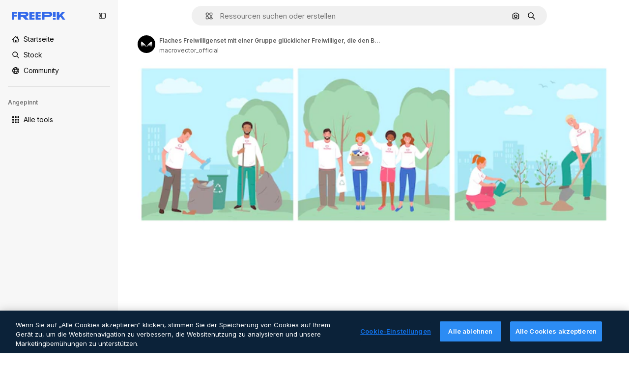

--- FILE ---
content_type: text/html; charset=utf-8
request_url: https://de.freepik.com/vektoren-kostenlos/flaches-freiwilligenset-mit-einer-gruppe-gluecklicher-freiwilliger-die-den-bereich-reinigen-spenden-sammeln-und-baeume-pflanzen-isolierte-vektorillustration_57164396.htm
body_size: 74749
content:
<!DOCTYPE html><html class="bg-surface-0" lang="de"><head><meta charSet="utf-8"/><meta name="viewport" content="width=device-width, initial-scale=1.0, maximum-scale=1.0" class="jsx-3961720867"/><title>Flaches Freiwilligenset mit einer Gruppe glücklicher Freiwilliger, die den Bereich reinigen, Spenden sammeln und Bäume pflanzen, isolierte Vektorillustration | Kostenlose Vektor</title><meta name="description" content="Lade diesen kostenlosen Vektor von Flaches Freiwilligenset mit einer Gruppe glücklicher Freiwilliger, die den Bereich reinigen, Spenden sammeln und Bäume pflanzen, isolierte Vektorillustration herunter und entdecke Millionen von professionellen Vektoren auf Freepik."/><meta property="og:title" content="Flaches Freiwilligenset mit einer Gruppe glücklicher Freiwilliger, die den Bereich reinigen, Spenden sammeln und Bäume pflanzen, isolierte Vektorillustration | Kostenlose Vektor"/><meta property="og:description" content="Lade diesen kostenlosen Vektor von Flaches Freiwilligenset mit einer Gruppe glücklicher Freiwilliger, die den Bereich reinigen, Spenden sammeln und Bäume pflanzen, isolierte Vektorillustration herunter und entdecke Millionen von professionellen Vektoren auf Freepik."/><meta property="og:type" content="article"/><meta property="og:url" content="https://de.freepik.com/vektoren-kostenlos/flaches-freiwilligenset-mit-einer-gruppe-gluecklicher-freiwilliger-die-den-bereich-reinigen-spenden-sammeln-und-baeume-pflanzen-isolierte-vektorillustration_57164396.htm"/><meta property="og:image" content="https://img.freepik.com/vektoren-kostenlos/flaches-freiwilligenset-mit-einer-gruppe-gluecklicher-freiwilliger-die-den-bereich-reinigen-spenden-sammeln-und-baeume-pflanzen-isolierte-vektorillustration_98292-8565.jpg"/><meta property="og:image:width" content="1200"/><meta property="og:image:height" content="676"/><meta property="og:image:alt" content="Flaches Freiwilligenset mit einer Gruppe glücklicher Freiwilliger, die den Bereich reinigen, Spenden sammeln und Bäume pflanzen, isolierte Vektorillustration | Kostenlose Vektor"/><meta property="og:site_name" content="Freepik"/><meta property="fb:admins" content="1031507953"/><meta property="twitter:card" content="summary_large_image"/><meta property="twitter:site" content="@freepik"/><meta property="twitter:creator" content="@freepik"/><meta property="twitter:title" content="Flaches Freiwilligenset mit einer Gruppe glücklicher Freiwilliger, die den Bereich reinigen, Spenden sammeln und Bäume pflanzen, isolierte Vektorillustration | Kostenlose Vektor"/><meta property="twitter:image:src" content="https://img.freepik.com/vektoren-kostenlos/flaches-freiwilligenset-mit-einer-gruppe-gluecklicher-freiwilliger-die-den-bereich-reinigen-spenden-sammeln-und-baeume-pflanzen-isolierte-vektorillustration_98292-8565.jpg"/><meta property="twitter:url" content="https://de.freepik.com/vektoren-kostenlos/flaches-freiwilligenset-mit-einer-gruppe-gluecklicher-freiwilliger-die-den-bereich-reinigen-spenden-sammeln-und-baeume-pflanzen-isolierte-vektorillustration_57164396.htm"/><meta property="twitter:description" content="Lade diesen kostenlosen Vektor von Flaches Freiwilligenset mit einer Gruppe glücklicher Freiwilliger, die den Bereich reinigen, Spenden sammeln und Bäume pflanzen, isolierte Vektorillustration herunter und entdecke Millionen von professionellen Vektoren auf Freepik."/><link rel="preconnect" href="https://img.freepik.com"/><link rel="preconnect" href="https://cdn-front.freepik.com"/><link rel="preconnect" href="https://static.cdnpk.net"/><link rel="dns-prefetch" href="https://img.freepik.com"/><meta name="p:domain_verify" content="fdda3a988da750af54ad90466dd90119"/><meta name="facebook-domain-verification" content="3oh58risl8zubokve93o200pvyihj0"/><meta name="robots" content="max-image-preview:large"/><meta name="lang" content="de"/><link rel="canonical" href="https://de.freepik.com/vektoren-kostenlos/flaches-freiwilligenset-mit-einer-gruppe-gluecklicher-freiwilliger-die-den-bereich-reinigen-spenden-sammeln-und-baeume-pflanzen-isolierte-vektorillustration_57164396.htm"/><link rel="alternate" hrefLang="en" href="https://www.freepik.com/free-vector/flat-volunteering-set-with-group-happy-volunteers-cleaning-area-collecting-donations-planting-trees-isolated-vector-illustration_57164396.htm"/><link rel="alternate" hrefLang="es" href="https://www.freepik.es/vector-gratis/conjunto-voluntariado-plano-grupo-voluntarios-felices-limpiando-area-recolectando-donaciones-plantando-arboles-ilustracion-vectorial-aislada_57164396.htm"/><link rel="alternate" hrefLang="pt" href="https://br.freepik.com/vetores-gratis/conjunto-de-voluntariado-plano-com-grupo-de-voluntarios-felizes-limpando-a-area-coletando-doacoes-e-plantando-arvores-ilustracao-vetorial-isolada_57164396.htm"/><link rel="alternate" hrefLang="ja" href="https://jp.freepik.com/free-vector/flat-volunteering-set-with-group-happy-volunteers-cleaning-area-collecting-donations-planting-trees-isolated-vector-illustration_57164396.htm"/><link rel="alternate" hrefLang="ko" href="https://kr.freepik.com/free-vector/flat-volunteering-set-with-group-happy-volunteers-cleaning-area-collecting-donations-planting-trees-isolated-vector-illustration_57164396.htm"/><link rel="alternate" hrefLang="fr" href="https://fr.freepik.com/vecteurs-libre/benevolat-plat-groupe-benevoles-heureux-nettoyant-zone-collectant-dons-plantant-arbres-illustration-vectorielle-isolee_57164396.htm"/><link rel="alternate" hrefLang="it" href="https://it.freepik.com/vettori-gratuito/set-di-volontariato-piatto-con-un-gruppo-di-volontari-felici-che-puliscono-l-area-raccogliendo-donazioni-e-piantando-alberi-isolati-illustrazione-vettoriale_57164396.htm"/><link rel="alternate" hrefLang="nl" href="https://nl.freepik.com/vrije-vector/platte-vrijwilligerswerk-set-met-groep-gelukkige-vrijwilligers-die-gebied-schoonmaken-om-donaties-te-verzamelen-en-bomen-geisoleerde-vectorillustratie-te-planten_57164396.htm"/><link rel="alternate" hrefLang="pl" href="https://pl.freepik.com/darmowe-wektory/plaski-zestaw-wolontariatu-z-grupa-szczesliwych-wolontariuszy-sprzatajacych-obszar-zbierania-darowizn-i-sadzenia-drzew-na-bialym-tle-ilustracji-wektorowych_57164396.htm"/><link rel="alternate" hrefLang="ru" href="https://ru.freepik.com/free-vector/flat-volunteering-set-with-group-happy-volunteers-cleaning-area-collecting-donations-planting-trees-isolated-vector-illustration_57164396.htm"/><link rel="alternate" hrefLang="zh-HK" href="https://zh.freepik.com/%E5%85%8D%E8%B2%BB%E7%9F%A2%E9%87%8F/flat-volunteering-set-with-group-happy-volunteers-cleaning-area-collecting-donations-planting-trees-isolated-vector-illustration_57164396.htm"/><link rel="alternate" hrefLang="de" href="https://de.freepik.com/vektoren-kostenlos/flaches-freiwilligenset-mit-einer-gruppe-gluecklicher-freiwilliger-die-den-bereich-reinigen-spenden-sammeln-und-baeume-pflanzen-isolierte-vektorillustration_57164396.htm"/><link rel="alternate" hrefLang="hi" href="https://in.freepik.com/%E0%A4%AE%E0%A5%81%E0%A5%9E%E0%A5%8D%E0%A4%A4-%E0%A4%B5%E0%A5%87%E0%A4%95%E0%A5%8D%E0%A4%9F%E0%A4%B0/flat-volunteering-set-with-group-happy-volunteers-cleaning-area-collecting-donations-planting-trees-isolated-vector-illustration_57164396.htm"/><link rel="alternate" hrefLang="fi" href="https://fi.freepik.com/ilmainen-vektori/littea-vapaaehtoistyosetti-jossa-on-ryhma-onnellisia-vapaaehtoisia-jotka-siivoavat-aluetta-keraavat-lahjoituksia-ja-istuttavat-puita-eristettyna-vektorikuvana_57164396.htm"/><link rel="alternate" hrefLang="cs" href="https://cz.freepik.com/vektory-zdarma/plocha-dobrovolnicka-sada-se-skupinou-stastnych-dobrovolniku-uklizejicich-oblast-sbirajicich-dary-a-sazecich-stromu-izolovana-vektorova-ilustrace_57164396.htm"/><link rel="alternate" hrefLang="sv" href="https://se.freepik.com/gratis-vektor/platt-volontararbete-set-med-grupp-av-glada-volontarer-stadar-omrade-samlar-in-donationer-och-planterar-trad-isolerade-vektorillustration_57164396.htm"/><link rel="alternate" hrefLang="id" href="https://idn.freepik.com/vektor-gratis/set-sukarela-datar-dengan-sekelompok-sukarelawan-bahagia-membersihkan-area-mengumpulkan-sumbangan-dan-menanam-pohon-ilustrasi-vektor-terisolasi_57164396.htm"/><link rel="alternate" hrefLang="nb" href="https://no.freepik.com/gratis-vektorer/flat-frivillighetssett-med-gruppe-glade-frivillige-som-rydder-omrade-samler-donasjoner-og-planter-traer-isolert-vektorillustrasjon_57164396.htm"/><link rel="alternate" hrefLang="th" href="https://th.freepik.com/%E0%B9%80%E0%B8%A7%E0%B8%81%E0%B9%80%E0%B8%95%E0%B8%AD%E0%B8%A3%E0%B9%8C%E0%B8%9F%E0%B8%A3%E0%B8%B5/flat-volunteering-set-with-group-happy-volunteers-cleaning-area-collecting-donations-planting-trees-isolated-vector-illustration_57164396.htm"/><link rel="alternate" hrefLang="tr" href="https://tr.freepik.com/ucretsiz-vektor/mutlu-gonullulerden-olusan-bir-grup-alani-temizleme-bagis-toplama-ve-agac-dikme-izole-vektor-cizimi-ile-duz-gonulluluk-seti_57164396.htm"/><link rel="alternate" hrefLang="vi" href="https://vn.freepik.com/vector-mien-phi/bo-tinh-nguyen-vien-phang-voi-nhom-tinh-nguyen-vien-vui-ve-don-dep-khu-vuc-thu-gom-quyen-gop-va-trong-cay-minh-hoa-vector-biet-lap_57164396.htm"/><link rel="alternate" hrefLang="da" href="https://dk.freepik.com/gratis-vektor/fladt-frivillighedssaet-med-gruppe-af-glade-frivillige-der-rengor-omradet-indsamler-donationer-og-planter-traeer-isoleret-vektor-illustration_57164396.htm"/><link rel="alternate" hrefLang="x-default" href="https://www.freepik.com/free-vector/flat-volunteering-set-with-group-happy-volunteers-cleaning-area-collecting-donations-planting-trees-isolated-vector-illustration_57164396.htm"/><script type="application/ld+json">{"@context":"https://schema.org","@graph":[{"@type":"WebPage","url":"https://de.freepik.com/vektoren-kostenlos/flaches-freiwilligenset-mit-einer-gruppe-gluecklicher-freiwilliger-die-den-bereich-reinigen-spenden-sammeln-und-baeume-pflanzen-isolierte-vektorillustration_57164396.htm","@id":"https://de.freepik.com/vektoren-kostenlos/flaches-freiwilligenset-mit-einer-gruppe-gluecklicher-freiwilliger-die-den-bereich-reinigen-spenden-sammeln-und-baeume-pflanzen-isolierte-vektorillustration_57164396.htm#webpage","name":"Flaches Freiwilligenset mit einer Gruppe glücklicher Freiwilliger, die den Bereich reinigen, Spenden sammeln und Bäume pflanzen, isolierte Vektorillustration | Kostenlose Vektor","description":"Lade diesen kostenlosen Vektor von Flaches Freiwilligenset mit einer Gruppe glücklicher Freiwilliger, die den Bereich reinigen, Spenden sammeln und Bäume pflanzen, isolierte Vektorillustration herunter und entdecke Millionen von professionellen Vektoren auf Freepik.","inLanguage":"de","relatedLink":["https://de.freepik.com/vektoren"],"significantLink":["https://de.freepik.com/vektoren/donation","https://de.freepik.com/vektoren/spenden","https://de.freepik.com/vektoren/help","https://de.freepik.com/vektoren/trash","https://de.freepik.com/vektoren/set","https://de.freepik.com/vektoren/symbole","https://de.freepik.com/vektoren/park","https://de.freepik.com/vektoren/muell","https://de.freepik.com/vektoren/support","https://de.freepik.com/vektoren/elemente"],"isPartOf":{"@type":"WebSite","@id":"https://de.freepik.com/#website"},"mainEntity":{"@type":"ImageObject","contentUrl":"https://img.freepik.com/vektoren-kostenlos/flaches-freiwilligenset-mit-einer-gruppe-gluecklicher-freiwilliger-die-den-bereich-reinigen-spenden-sammeln-und-baeume-pflanzen-isolierte-vektorillustration_98292-8565.jpg","name":"Flaches Freiwilligenset mit einer Gruppe glücklicher Freiwilliger, die den Bereich reinigen, Spenden sammeln und Bäume pflanzen, isolierte Vektorillustration","description":"Flaches Freiwilligenset mit einer Gruppe glücklicher Freiwilliger, die den Bereich reinigen, Spenden sammeln und Bäume pflanzen, isolierte Vektorillustration","caption":"Flaches Freiwilligenset mit einer Gruppe glücklicher Freiwilliger, die den Bereich reinigen, Spenden sammeln und Bäume pflanzen, isolierte Vektorillustration","datePublished":"2023-07-26T01:49:55","encodingFormat":"image/jpeg","height":2000,"width":6000,"license":"https://www.freepik.com/legal/terms-of-use","acquireLicensePage":"https://de.freepik.com/vektoren-kostenlos/flaches-freiwilligenset-mit-einer-gruppe-gluecklicher-freiwilliger-die-den-bereich-reinigen-spenden-sammeln-und-baeume-pflanzen-isolierte-vektorillustration_57164396.htm","thumbnailUrl":"https://img.freepik.com/vektoren-kostenlos/flaches-freiwilligenset-mit-einer-gruppe-gluecklicher-freiwilliger-die-den-bereich-reinigen-spenden-sammeln-und-baeume-pflanzen-isolierte-vektorillustration_98292-8565.jpg?w=360","publisher":{"@type":"Organization","@id":"https://de.freepik.com/#organization","name":"Freepik"},"creator":{"@type":"Person","name":"macrovector_official","url":"https://de.freepik.com/autor/macrovectorofficial","@id":"https://de.freepik.com/autor/macrovectorofficial#person","worksFor":{"@id":"https://de.freepik.com/#organization"}},"creditText":"Bild von macrovector_official auf Freepik","copyrightNotice":"macrovector_official"}}]}</script><script id="gtm-script">
            window.dataLayer = window.dataLayer || [];
            (function() {
              try {
                var uid = document.cookie.split('; ').find(row => row.startsWith('UID='));
                if (uid) {
                  uid = uid.split('=')[1];
                  window.dataLayer.push({ user_id: uid });
                }
              } catch (error) {}
            })();
            (function(w,d,s,l,i){w[l]=w[l]||[];w[l].push({'gtm.start':
            new Date().getTime(),event:'gtm.js'});var f=d.getElementsByTagName(s)[0],
            j=d.createElement(s),dl=l!='dataLayer'?'&l='+l:'';j.async=true;j.src=
            'https://www.googletagmanager.com/gtm.js?id='+i+dl;f.parentNode.insertBefore(j,f);
            })(window,document,'script','dataLayer','GTM-NC7VC6W');
          </script><meta name="next-head-count" content="55"/><link rel="icon" href="https://cdn-front.freepik.com/favicons/favicon-96x96.png?w=96&amp;v=2" type="image/png" sizes="96x96"/><link rel="icon" href="https://cdn-front.freepik.com/favicons/favicon.svg?v=2" type="image/svg+xml"/><link rel="icon" href="https://cdn-front.freepik.com/favicons/favicon.ico?v=2"/><link rel="apple-touch-icon" sizes="180x180" href="https://cdn-front.freepik.com/favicons/apple-touch-icon.png?w=180&amp;v=2"/><link rel="preload" href="https://static.cdnpk.net/_next/static/media/e4af272ccee01ff0-s.p.woff2" as="font" type="font/woff2" crossorigin="anonymous" data-next-font="size-adjust"/><link rel="preload" href="https://static.cdnpk.net/_next/static/media/00693fede67104d8-s.p.woff2" as="font" type="font/woff2" crossorigin="anonymous" data-next-font="size-adjust"/><script id="theme-init-script" data-nscript="beforeInteractive">
  (function () {
    try {
      const theme = localStorage.getItem('fp:theme');
      if (theme === 'dark' || (theme !== 'light' && window.matchMedia('(prefers-color-scheme: dark)').matches)) {
        document.documentElement.classList.add('dark');
      } else {
        document.documentElement.classList.remove('dark');
      }
    } catch (_) {}
  })();
</script><script id="sidebar-init-script" data-nscript="beforeInteractive">
  function getCookieRaw(name){
    var cookies = document.cookie ? document.cookie.split('; ') : [];
    for (var i=0; i<cookies.length; i++){
      var parts = cookies[i].split('=');
      var key = parts.shift();
      if (key === name) return parts.join('=');
    }
    return null;
  }

  (function () {
    try {
      const menuState = JSON.parse(decodeURIComponent(getCookieRaw('sb-prefs')));
      document.documentElement.dataset.sidebarState = menuState.mode;
    } catch (_) {
    }
  })();
</script><script id="is-user-logged-init-script" data-nscript="beforeInteractive">
  function hasCookie(name){
    var cookies = document.cookie ? document.cookie.split('; ') : [];
    for (var i=0; i<cookies.length; i++){
      var parts = cookies[i].split('=');
      var key = parts.shift();
      if (key === name) return true;
    }
    return false;
  }

  function getCookieValue(name){
    var cookies = document.cookie ? document.cookie.split('; ') : [];
    for (var i=0; i<cookies.length; i++){
      var parts = cookies[i].split('=');
      var key = parts.shift();
      if (key === name) return parts.join('=');
    }
    return null;
  }

  (function () {
    try {
      const isUserLogged = hasCookie('FP_MBL_NEW');
      document.documentElement.dataset.isUserLogged = isUserLogged;
    } catch (_) {
    }
  })();
</script><link rel="preload" href="https://static.cdnpk.net/_next/static/css/09e0fe04b7ea77e3.css" as="style"/><link rel="stylesheet" href="https://static.cdnpk.net/_next/static/css/09e0fe04b7ea77e3.css" data-n-g=""/><link rel="preload" href="https://static.cdnpk.net/_next/static/css/ef46db3751d8e999.css" as="style"/><link rel="stylesheet" href="https://static.cdnpk.net/_next/static/css/ef46db3751d8e999.css" data-n-p=""/><link rel="preload" href="https://static.cdnpk.net/_next/static/css/5d767857ad88c173.css" as="style"/><link rel="stylesheet" href="https://static.cdnpk.net/_next/static/css/5d767857ad88c173.css" data-n-p=""/><noscript data-n-css=""></noscript><script defer="" nomodule="" src="https://static.cdnpk.net/_next/static/chunks/polyfills-42372ed130431b0a.js"></script><script src="https://cdn-ukwest.onetrust.com/scripttemplates/otSDKStub.js" data-domain-script="c56d9473-676e-4c51-be81-d139971a9aae" defer="" data-nscript="beforeInteractive"></script><script defer="" src="https://static.cdnpk.net/_next/static/chunks/7092-cec4d35b5d99711b.js"></script><script defer="" src="https://static.cdnpk.net/_next/static/chunks/6492-6b33f847452b6f08.js"></script><script defer="" src="https://static.cdnpk.net/_next/static/chunks/8984-081f9735233d6cd6.js"></script><script defer="" src="https://static.cdnpk.net/_next/static/chunks/9524-bd8611dd4d6b913b.js"></script><script defer="" src="https://static.cdnpk.net/_next/static/chunks/8261.7312dbede787b47a.js"></script><script src="https://static.cdnpk.net/_next/static/chunks/webpack-563736f3070eaeae.js" defer=""></script><script src="https://static.cdnpk.net/_next/static/chunks/framework-235d946df266af2e.js" defer=""></script><script src="https://static.cdnpk.net/_next/static/chunks/main-9f09869a38331c90.js" defer=""></script><script src="https://static.cdnpk.net/_next/static/chunks/pages/_app-d1736432a63b0b2a.js" defer=""></script><script src="https://static.cdnpk.net/_next/static/chunks/679-cf03cdd0b2cc2f03.js" defer=""></script><script src="https://static.cdnpk.net/_next/static/chunks/5817-17e4c5d502e42a3a.js" defer=""></script><script src="https://static.cdnpk.net/_next/static/chunks/5357-2d17ab28f01260c1.js" defer=""></script><script src="https://static.cdnpk.net/_next/static/chunks/6324-21dcf91487e9dba1.js" defer=""></script><script src="https://static.cdnpk.net/_next/static/chunks/3599-306c6a306b51aa9e.js" defer=""></script><script src="https://static.cdnpk.net/_next/static/chunks/1652-8dcfc37c90e61727.js" defer=""></script><script src="https://static.cdnpk.net/_next/static/chunks/9184-cdb4274bd0e6e8b0.js" defer=""></script><script src="https://static.cdnpk.net/_next/static/chunks/8115-beefd05a5f0b5522.js" defer=""></script><script src="https://static.cdnpk.net/_next/static/chunks/5229-100f9e6b082cebbd.js" defer=""></script><script src="https://static.cdnpk.net/_next/static/chunks/3065-8a5471bc5567b967.js" defer=""></script><script src="https://static.cdnpk.net/_next/static/chunks/4225-358e289c5dc79246.js" defer=""></script><script src="https://static.cdnpk.net/_next/static/chunks/1821-f815c5022b15eb99.js" defer=""></script><script src="https://static.cdnpk.net/_next/static/chunks/8324-95c5fc134b95228f.js" defer=""></script><script src="https://static.cdnpk.net/_next/static/chunks/7348-cfa1e05c539b83a6.js" defer=""></script><script src="https://static.cdnpk.net/_next/static/chunks/217-825f0a97dfba5e7b.js" defer=""></script><script src="https://static.cdnpk.net/_next/static/chunks/9110-ba1a87a6bb306d49.js" defer=""></script><script src="https://static.cdnpk.net/_next/static/chunks/4285-c24b655b1df7f71c.js" defer=""></script><script src="https://static.cdnpk.net/_next/static/chunks/2315-71393e4fe3b0cf3b.js" defer=""></script><script src="https://static.cdnpk.net/_next/static/chunks/pages/free-vector/%5Bcode%5D-ef1a2a5532cd374e.js" defer=""></script><script src="https://static.cdnpk.net/_next/static/h65P-ImRHGfc10AVP2_ts/_buildManifest.js" defer=""></script><script src="https://static.cdnpk.net/_next/static/h65P-ImRHGfc10AVP2_ts/_ssgManifest.js" defer=""></script><style id="__jsx-3961720867">body{--font-sans:'__Inter_8effd3', '__Inter_Fallback_8effd3', "Helvetica Neue", Helvetica, Arial, sans-serif;--font-alternate:'__degular_c961b9', '__degular_Fallback_c961b9', "Helvetica Neue", Helvetica, Arial, sans-serif, '__Inter_8effd3', '__Inter_Fallback_8effd3', "Helvetica Neue", Helvetica, Arial, sans-serif}</style></head><body class="_otnfkq0"><div id="__next"><div class="relative grid grid-cols-1 bg-surface-0 text-surface-foreground-0 sm:grid-cols-[auto_minmax(0,1fr)]"><div class="h-full transition-[width] duration-100 ease-in-out sm:sticky sm:left-0 sm:top-0 sm:w-16 xl:sidebar-anchored:w-[240px] xl:sidebar-floating:w-16 hidden sm:block xl:w-[240px]"><nav aria-label="Sidebar" class="fixed size-full bg-surface-1 sm:z-[2] sm:h-dvh translate-x-full sm:sticky sm:left-0 sm:top-0 sm:translate-x-0"><div data-sidebar-safezone="true" class="flex h-full flex-col justify-stretch"><div class="sticky top-0 z-10 flex h-16 shrink-0 items-center justify-between px-4 sm:h-4 xl:h-16"><div class="pl-2 sm:hidden sm:sidebar-floating:hidden xl:block"><a id="logo-:R2m8qkq6:" class="text-surface-accent-0 dark:text-white" aria-label="Freepik" href="https://de.freepik.com"><span class="_1uvu8nb0">Freepik</span><svg width="160" height="44" fill="#1273EB" class="$block $h-[16px] $w-[109px]" aria-labelledby="logo-:R2m8qkq6:" viewBox="0 0 109 16" xmlns="http://www.w3.org/2000/svg"><path d="M28.6279 10.0932C28.5821 10.0476 28.6126 9.95621 28.689 9.95621H28.9947H29.01C31.6235 9.69741 33.8091 8.0076 33.8091 5.02378C33.8091 1.58325 31.0274 0 27.8331 0H12.901C12.7023 0 12.5342 0.167458 12.5342 0.365365V15.6194C12.5342 15.8173 12.7023 15.9847 12.901 15.9847H17.6695C17.8682 15.9847 18.0363 15.8173 18.0363 15.6194V10.7478C18.0363 10.5499 18.2044 10.3825 18.4031 10.3825H21.5057C21.9336 10.3825 22.3463 10.5652 22.6367 10.8849L27.0537 15.8477C27.1454 15.8934 27.2371 15.9239 27.3288 15.9695H33.6257C33.9466 15.9695 34.1147 15.5889 33.8855 15.3606L28.6279 10.0932ZM26.641 6.82016H18.3878C18.1891 6.82016 18.021 6.6527 18.021 6.45479V4.14081C18.021 3.94291 18.1891 3.77544 18.3878 3.77544H26.5188C27.6803 3.77544 28.4445 4.33872 28.4445 5.25213C28.4445 6.28733 27.7414 6.82016 26.641 6.82016Z"></path><path d="M88.9058 0.015625H84.1373C83.9386 0.015625 83.7705 0.183083 83.7705 0.38099V10.5047C83.7705 10.7026 83.9386 10.87 84.1373 10.87H88.9058C89.1045 10.87 89.2726 10.7026 89.2726 10.5047V0.38099C89.2573 0.183083 89.1045 0.015625 88.9058 0.015625Z"></path><path d="M88.9058 13.0156H84.1373C83.9386 13.0156 83.7705 13.1831 83.7705 13.381V15.6341C83.7705 15.832 83.9386 15.9994 84.1373 15.9994H88.9058C89.1045 15.9994 89.2726 15.832 89.2726 15.6341V13.381C89.2573 13.1831 89.1045 13.0156 88.9058 13.0156Z"></path><path d="M108.53 15.5132L102.401 7.4295C102.264 7.24682 102.279 7.00324 102.432 6.83578L108.225 0.502776C108.393 0.320094 108.255 0.0308495 108.011 0.0308495H102.997C102.86 0.0308495 102.738 0.0917438 102.646 0.183085L97.0521 6.30296C97.0369 6.31818 97.0063 6.3334 96.9757 6.3334H96.777C96.7312 6.3334 96.6853 6.28773 96.6853 6.24206V0.350541C96.6853 0.167858 96.5325 0.015625 96.3491 0.015625H91.764C91.5806 0.015625 91.4277 0.167858 91.4277 0.350541V15.635C91.4277 15.8025 91.5653 15.9395 91.7334 15.9395H96.3644C96.5325 15.9395 96.67 15.8025 96.67 15.635V12.7882C96.67 12.6664 96.7159 12.5598 96.7923 12.4685L98.825 10.3068C98.825 10.3068 98.8403 10.2763 98.8862 10.2763C98.932 10.2763 99.1307 10.2763 99.1613 10.2763C99.1919 10.2763 99.2224 10.3068 99.2224 10.3068L103.318 15.7568C103.41 15.8786 103.548 15.9395 103.701 15.9395H108.301C108.545 15.9395 108.668 15.6807 108.53 15.5132Z"></path><path d="M41.2214 3.66928H45.8829C46.0816 3.66928 46.2497 3.50182 46.2497 3.30392V0.38099C46.2497 0.183083 46.0816 0.015625 45.8829 0.015625H36.2389C36.0402 0.015625 35.8721 0.183083 35.8721 0.38099V15.635C35.8721 15.8329 36.0402 16.0004 36.2389 16.0004H45.8829C46.0816 16.0004 46.2497 15.8329 46.2497 15.635V12.7121C46.2497 12.5142 46.0816 12.3467 45.8829 12.3467H41.1908C40.9921 12.3467 40.824 12.1793 40.824 11.9813V10.0784C40.824 9.86527 41.0074 9.68259 41.2214 9.68259H45.8829C46.0816 9.68259 46.2497 9.51513 46.2497 9.31723V6.45519C46.2497 6.25729 46.0816 6.08983 45.8829 6.08983H41.2214C41.0074 6.08983 40.824 5.90714 40.824 5.69401V4.04987C40.824 3.83674 41.0074 3.66928 41.2214 3.66928Z"></path><path d="M53.7546 3.66928H58.4161C58.6148 3.66928 58.7829 3.50182 58.7829 3.30392V0.38099C58.7829 0.183083 58.6148 0.015625 58.4161 0.015625H48.7721C48.5734 0.015625 48.4053 0.183083 48.4053 0.38099V15.635C48.4053 15.8329 48.5734 16.0004 48.7721 16.0004H58.4161C58.6148 16.0004 58.7829 15.8329 58.7829 15.635V12.7121C58.7829 12.5142 58.6148 12.3467 58.4161 12.3467H53.724C53.5253 12.3467 53.3572 12.1793 53.3572 11.9813V10.0784C53.3572 9.86527 53.5406 9.68259 53.7546 9.68259H58.4161C58.6148 9.68259 58.7829 9.51513 58.7829 9.31723V6.45519C58.7829 6.25729 58.6148 6.08983 58.4161 6.08983H53.7546C53.5406 6.08983 53.3572 5.90714 53.3572 5.69401V4.04987C53.3572 3.83674 53.5406 3.66928 53.7546 3.66928Z"></path><path d="M5.35124 3.66928H10.0128C10.2115 3.66928 10.3796 3.50182 10.3796 3.30392V0.38099C10.3796 0.183083 10.2115 0.015625 10.0128 0.015625H0.368765C0.170077 0.015625 0.00195312 0.183083 0.00195312 0.38099V15.635C0.00195312 15.8329 0.170077 16.0004 0.368765 16.0004H4.58706C4.78575 16.0004 4.95387 15.8329 4.95387 15.635V10.0936C4.95387 9.88049 5.13727 9.69781 5.35124 9.69781H10.0128C10.2115 9.69781 10.3796 9.53035 10.3796 9.33245V6.47042C10.3796 6.27251 10.2115 6.10505 10.0128 6.10505H5.35124C5.13727 6.10505 4.95387 5.92237 4.95387 5.70924V4.06509C4.95387 3.83674 5.12199 3.66928 5.35124 3.66928Z"></path><path d="M75.7474 0.015625H61.3043C61.1056 0.015625 60.9375 0.183083 60.9375 0.38099V15.635C60.9375 15.8329 61.1056 16.0004 61.3043 16.0004H66.0728C66.2715 16.0004 66.4396 15.8329 66.4396 15.635V10.596C66.4396 10.4894 66.516 10.4133 66.623 10.4133H67.3108H75.7627C79.4307 10.4133 82.2124 8.51037 82.2124 5.14596C82.2124 1.65977 79.4308 0.015625 75.7474 0.015625ZM75.0596 6.82056H66.8064C66.6077 6.82056 66.4396 6.6531 66.4396 6.45519V4.14121C66.4396 3.94331 66.6077 3.77584 66.8064 3.77584H74.9374C76.0989 3.77584 76.8631 4.33912 76.8631 5.25253C76.8631 6.28773 76.1448 6.82056 75.0596 6.82056Z"></path></svg></a></div><button aria-label="Toggle sidebar" class="flex items-center rounded-lg  p-[9px] transition-all duration-150 ease-out hover:bg-surface-2 sm:hidden xl:flex"><svg xmlns="http://www.w3.org/2000/svg" viewBox="0 0 18 18" width="16" height="16" aria-hidden="true" class="$w-[1em] $h-[1em] $fill-current $text-lg size-[14px] text-surface-foreground-0"><path d="M14.25 1.5H3.75A3.754 3.754 0 0 0 0 5.25v7.5a3.754 3.754 0 0 0 3.75 3.75h10.5A3.754 3.754 0 0 0 18 12.75v-7.5a3.754 3.754 0 0 0-3.75-3.75M1.5 12.75v-7.5C1.5 4.01 2.51 3 3.75 3h3v12h-3c-1.24 0-2.25-1.01-2.25-2.25m15 0c0 1.24-1.01 2.25-2.25 2.25h-6V3h6c1.24 0 2.25 1.01 2.25 2.25zM5.25 8.25A.75.75 0 0 1 4.5 9h-.75a.75.75 0 1 1 0-1.5h.75a.75.75 0 0 1 .75.75m0 3a.75.75 0 0 1-.75.75h-.75a.75.75 0 1 1 0-1.5h.75a.75.75 0 0 1 .75.75M3 5.25a.75.75 0 0 1 .75-.75h.75a.75.75 0 1 1 0 1.5h-.75A.75.75 0 0 1 3 5.25"></path></svg></button></div><div dir="ltr" class="flex-1 overflow-hidden pl-4 pr-2" style="position:relative;--radix-scroll-area-corner-width:0px;--radix-scroll-area-corner-height:0px"><style>[data-radix-scroll-area-viewport]{scrollbar-width:none;-ms-overflow-style:none;-webkit-overflow-scrolling:touch;}[data-radix-scroll-area-viewport]::-webkit-scrollbar{display:none}</style><div data-radix-scroll-area-viewport="" class="size-full pr-2" style="overflow-x:hidden;overflow-y:hidden"><div style="min-width:100%;display:table"><div class="flex flex-col gap-1"><div class="h-8 hidden is-user-logged:block"></div><a aria-label="Startseite" data-cy="sidebar-home-link" class="flex h-10 items-center gap-1 rounded-lg text-sm text-surface-foreground-0 hover:bg-surface-2 sm:h-8 w-full sm:w-8 xl:w-full" href="https://de.freepik.com/"><div class="flex w-8 items-center justify-center"><svg xmlns="http://www.w3.org/2000/svg" viewBox="-49 141 512 512" width="16" height="16" aria-hidden="true" class="$w-[1em] $h-[1em] $fill-current $text-lg size-[14px]"><path d="M455.678 404.322 352 300.644V216c0-13.807-11.193-25-25-25s-25 11.193-25 25v34.645l-77.322-77.322c-9.764-9.763-25.592-9.763-35.355 0l-231 231A25 25 0 0 0-24 447H1v126c0 30.327 24.673 55 55 55h302c30.327 0 55-24.673 55-55V447h25a25 25 0 0 0 17.678-42.678M363 573c0 2.757-2.243 5-5 5h-96v-95c0-13.807-11.193-25-25-25h-60c-13.807 0-25 11.193-25 25v95H56c-2.757 0-5-2.243-5-5V382.355l156-156 156 156z"></path></svg></div><span class="inline sm:hidden sm:sidebar-floating:hidden xl:inline">Startseite</span></a><a aria-label="Stock" data-cy="sidebar-stock-link" class="flex h-10 items-center gap-1 rounded-lg text-sm text-surface-foreground-0 hover:bg-surface-2 sm:h-8 w-full sm:w-8 xl:w-full" href="https://de.freepik.com/stock#from_element=mainmenu"><div class="flex items-center gap-1"><svg xmlns="http://www.w3.org/2000/svg" viewBox="-49 141 512 512" width="16" height="16" aria-hidden="true" class="$w-[1em] $h-[1em] $fill-current $text-lg flex size-[14px] w-8 items-center justify-center"><path d="M448.178 602.822 316.426 471.071c26.355-33.88 42.074-76.422 42.074-122.571 0-110.28-89.72-200-200-200s-200 89.72-200 200 89.72 200 200 200c46.149 0 88.691-15.719 122.571-42.074l131.751 131.751c4.882 4.882 11.28 7.323 17.678 7.323s12.796-2.441 17.678-7.322c9.762-9.763 9.762-25.593 0-35.356M8.5 348.5c0-82.71 67.29-150 150-150s150 67.29 150 150-67.29 150-150 150-150-67.29-150-150"></path></svg><p class="inline sidebar-floating:hidden sm:hidden xl:inline">Stock</p></div></a><div class="sr-only"><div class="flex flex-col"><div class="group flex h-8 w-full items-center gap-[6px] sm:h-auto"><a data-gtm-event="main_menu" class="flex items-center text-sm text-surface-foreground-4 hover:text-surface-foreground-0" href="https://de.freepik.com/stock#from_element=mainmenu"><span class="flex items-center gap-2"><h3 class="group mb-2 hidden items-center gap-2 text-lg font-semibold text-surface-foreground-0 sm:flex">Stock<svg xmlns="http://www.w3.org/2000/svg" viewBox="-49 141 512 512" width="16" height="16" aria-hidden="true" class="$w-[1em] $h-[1em] $fill-current $text-md hidden group-hover:block"><path d="m226.644 397-92.322 92.322c-9.763 9.763-9.763 25.592 0 35.355s25.592 9.763 35.355 0l110-110C284.559 409.797 287 403.398 287 397s-2.441-12.796-7.322-17.678l-110-110c-9.764-9.763-25.592-9.763-35.355 0s-9.763 25.592 0 35.355z"></path></svg></h3></span></a></div><div class="grid grid-cols-2 gap-6 pb-4 sm:grid-cols-2 lg:grid-cols-4"><div class="flex flex-col space-y-2"><div class="flex h-10 flex-row items-center gap-2 border-b border-surface-border-alpha-0 py-[10px]"><svg xmlns="http://www.w3.org/2000/svg" viewBox="0 0 12 12" width="16" height="16" aria-hidden="true" class="$w-[1em] $h-[1em] $fill-current $text-lg size-[12px] text-surface-foreground-0"><g fill-rule="evenodd" clip-path="url(#picture_svg__a)" clip-rule="evenodd"><path d="M9.773 4.09c0 1.13-.92 2.05-2.05 2.05-1.131 0-2.051-.92-2.051-2.05 0-1.131.92-2.05 2.05-2.05 1.131 0 2.051.919 2.051 2.05m-1.171 0a.88.88 0 0 0-1.758 0 .88.88 0 0 0 1.758 0"></path><path d="M1.523 0h8.954C11.317 0 12 .683 12 1.523v8.954c0 .84-.683 1.523-1.523 1.523H1.523C.683 12 0 11.317 0 10.477V1.523C0 .683.683 0 1.523 0m8.954 1.172H1.523a.35.35 0 0 0-.351.351v5.763l2.181-2.142a.586.586 0 0 1 .826.005l3.39 3.404 1.473-1.517a.586.586 0 0 1 .838-.004l.948.964V1.523a.35.35 0 0 0-.351-.351m-8.954 9.656h8.954a.35.35 0 0 0 .351-.351v-.81L9.465 8.281l-1.47 1.515a.586.586 0 0 1-.836.005l-3.4-3.414-2.587 2.54v1.549c0 .193.158.351.351.351"></path></g><defs><clipPath id="picture_svg__a"><path d="M0 0h12v12H0z"></path></clipPath></defs></svg><h4 class="text-xs font-medium uppercase text-surface-foreground-0">Bild</h4></div><div class="flex flex-col gap-2"><div class="group flex h-8 w-full items-center gap-[6px] sm:h-auto"><a data-option="sidebar.images" data-gtm-event="main_menu" class="flex items-center text-sm text-surface-foreground-4 hover:text-surface-foreground-0" href="https://de.freepik.com/bilder#from_element=mainmenu"><span class="flex items-center gap-2">Alle Bilder</span></a></div><div class="group flex h-8 w-full items-center gap-[6px] sm:h-auto"><a data-option="sidebar.vectors" data-gtm-event="main_menu" class="flex items-center text-sm text-surface-foreground-4 hover:text-surface-foreground-0" href="https://de.freepik.com/vektoren#from_element=mainmenu"><span class="flex items-center gap-2">Vektoren</span></a></div><div class="group flex h-8 w-full items-center gap-[6px] sm:h-auto"><a data-option="sidebar.photos" data-gtm-event="main_menu" class="flex items-center text-sm text-surface-foreground-4 hover:text-surface-foreground-0" href="https://de.freepik.com/fotos#from_element=mainmenu"><span class="flex items-center gap-2">Fotos</span></a></div><div class="group flex h-8 w-full items-center gap-[6px] sm:h-auto"><a data-option="sidebar.illustrations" data-gtm-event="main_menu" class="flex items-center text-sm text-surface-foreground-4 hover:text-surface-foreground-0" href="https://de.freepik.com/illustrationen#from_element=mainmenu"><span class="flex items-center gap-2">Illustrationen</span></a></div><div class="group flex h-8 w-full items-center gap-[6px] sm:h-auto"><a data-option="sidebar.icons" data-gtm-event="main_menu" class="flex items-center text-sm text-surface-foreground-4 hover:text-surface-foreground-0" href="https://de.freepik.com/icons#from_element=mainmenu"><span class="flex items-center gap-2">Icons</span></a></div><div class="group flex h-8 w-full items-center gap-[6px] sm:h-auto"><a data-option="sidebar.3d-models" data-gtm-event="main_menu" class="flex items-center text-sm text-surface-foreground-4 hover:text-surface-foreground-0" href="https://de.freepik.com/3d-modelle#from_element=mainmenu"><span class="flex items-center gap-2">3D</span></a></div></div></div><div class="flex flex-col space-y-2"><div class="flex h-10 flex-row items-center gap-2 border-b border-surface-border-alpha-0 py-[10px]"><svg xmlns="http://www.w3.org/2000/svg" viewBox="0 0 14 14" width="16" height="16" aria-hidden="true" class="$w-[1em] $h-[1em] $fill-current $text-lg size-[12px] text-surface-foreground-0"><path d="M12.223.684H1.777A1.78 1.78 0 0 0 0 2.46v6.617c0 .98.797 1.777 1.777 1.777h10.446A1.78 1.78 0 0 0 14 9.079V2.461A1.78 1.78 0 0 0 12.223.684m.41 8.394a.41.41 0 0 1-.41.41H1.777a.41.41 0 0 1-.41-.41V2.461a.41.41 0 0 1 .41-.41h10.446a.41.41 0 0 1 .41.41zM14 12.633a.684.684 0 0 1-.684.683H.684a.684.684 0 1 1 0-1.367h12.632c.378 0 .684.306.684.684M8.914 5.797c0 .24-.125.462-.33.586L6.176 7.832a.684.684 0 0 1-1.036-.586V4.348a.684.684 0 0 1 1.036-.586l2.406 1.45c.206.123.331.345.331.585"></path></svg><h4 class="text-xs font-medium uppercase text-surface-foreground-0">Video</h4></div><div class="flex flex-col gap-2"><div class="group flex h-8 w-full items-center gap-[6px] sm:h-auto"><a data-option="sidebar.videos" data-gtm-event="main_menu" class="flex items-center text-sm text-surface-foreground-4 hover:text-surface-foreground-0" href="https://de.freepik.com/videos#from_element=mainmenu"><span class="flex items-center gap-2">Videos</span></a></div><div class="group flex h-8 w-full items-center gap-[6px] sm:h-auto"><a data-option="sidebar.video-templates" data-gtm-event="main_menu" class="flex items-center text-sm text-surface-foreground-4 hover:text-surface-foreground-0" href="https://de.freepik.com/video-vorlagen#from_element=mainmenu"><span class="flex items-center gap-2">Videovorlagen</span></a></div><div class="group flex h-8 w-full items-center gap-[6px] sm:h-auto"><a data-option="sidebar.motion-graphics" data-gtm-event="main_menu" class="flex items-center text-sm text-surface-foreground-4 hover:text-surface-foreground-0" href="https://de.freepik.com/motion-graphics#from_element=mainmenu"><span class="flex items-center gap-2">Motion Graphics</span></a></div></div></div><div class="flex flex-col space-y-2"><div class="flex h-10 flex-row items-center gap-2 border-b border-surface-border-alpha-0 py-[10px]"><svg xmlns="http://www.w3.org/2000/svg" viewBox="0 0 12 14" width="16" height="16" aria-hidden="true" class="$w-[1em] $h-[1em] $fill-current $text-lg size-[12px] text-surface-foreground-0"><path d="M3.333.333C3.702.333 4 .632 4 1v12a.667.667 0 1 1-1.333 0V1c0-.368.298-.667.666-.667m8 1.334c.368 0 .667.298.667.666v9.334a.667.667 0 0 1-1.333 0V2.333c0-.368.298-.666.666-.666M6 2.333c.368 0 .667.299.667.667v8a.667.667 0 1 1-1.334 0V3c0-.368.299-.667.667-.667m2.667 1.334c.368 0 .666.298.666.666v5.334a.667.667 0 1 1-1.333 0V4.333c0-.368.298-.666.667-.666M.667 5c.368 0 .666.299.666.667v2.666a.667.667 0 1 1-1.333 0V5.667C0 5.299.298 5 .667 5"></path></svg><h4 class="text-xs font-medium uppercase text-surface-foreground-0">Audio</h4></div><div class="flex flex-col gap-2"><div class="group flex h-8 w-full items-center gap-[6px] sm:h-auto"><a data-option="sidebar.sound-effects" data-gtm-event="main_menu" class="flex items-center text-sm text-surface-foreground-4 hover:text-surface-foreground-0" href="https://www.freepik.com/audio/sound-effects#from_element=mainmenu"><span class="flex items-center gap-2">Soundeffekte</span></a></div><div class="group flex h-8 w-full items-center gap-[6px] sm:h-auto"><a data-option="sidebar.pikaso-audio" data-gtm-event="main_menu" class="flex items-center text-sm text-surface-foreground-4 hover:text-surface-foreground-0" href="https://www.freepik.com/audio/music#from_element=mainmenu"><span class="flex items-center gap-2">Musik</span></a></div></div></div><div class="flex flex-col space-y-2"><div class="flex h-10 flex-row items-center gap-2 border-b border-surface-border-alpha-0 py-[10px]"><svg xmlns="http://www.w3.org/2000/svg" viewBox="0 0 24 24" width="16" height="16" aria-hidden="true" class="$w-[1em] $h-[1em] $fill-current $text-lg size-[12px] text-surface-foreground-0"><path d="M11.578 19.688H3.281a.7.7 0 0 1-.703-.704V7.687h18.375V12a1.172 1.172 0 0 0 2.344 0V3.703A3.053 3.053 0 0 0 20.25.656H3.281A3.053 3.053 0 0 0 .234 3.703v15.281a3.053 3.053 0 0 0 3.047 3.047h8.297a1.172 1.172 0 0 0 0-2.343M3.281 3H20.25c.39 0 .703.314.703.703v1.64H2.578v-1.64c0-.389.314-.703.703-.703"></path><path d="m22.875 17.48-7.106-7.107a1.17 1.17 0 0 0-.83-.342h-3.314c-.647 0-1.172.525-1.172 1.172v3.314c0 .31.122.61.342.83l7.107 7.106c.576.577 1.34.89 2.156.89.815 0 1.58-.318 2.156-.89l.661-.66c.577-.577.89-1.341.89-2.157s-.318-1.58-.89-2.156m-1.66 2.653-.66.66a.703.703 0 0 1-.994 0l-6.764-6.759v-1.659h1.66l6.763 6.764c.132.131.207.31.207.497a.74.74 0 0 1-.211.497"></path></svg><h4 class="text-xs font-medium uppercase text-surface-foreground-0">Design</h4></div><div class="flex flex-col gap-2"><div class="group flex h-8 w-full items-center gap-[6px] sm:h-auto"><a data-option="sidebar.templates" data-gtm-event="main_menu" class="flex items-center text-sm text-surface-foreground-4 hover:text-surface-foreground-0" href="https://de.freepik.com/vorlagen#from_element=mainmenu"><span class="flex items-center gap-2">Vorlagen</span></a></div><div class="group flex h-8 w-full items-center gap-[6px] sm:h-auto"><a data-option="sidebar.mockups" data-gtm-event="main_menu" class="flex items-center text-sm text-surface-foreground-4 hover:text-surface-foreground-0" href="https://de.freepik.com/mockups#from_element=mainmenu"><span class="flex items-center gap-2">Mockups</span></a></div><div class="group flex h-8 w-full items-center gap-[6px] sm:h-auto"><a data-option="sidebar.fonts" data-gtm-event="main_menu" class="flex items-center text-sm text-surface-foreground-4 hover:text-surface-foreground-0" href="https://de.freepik.com/schriftarten#from_element=mainmenu"><span class="flex items-center gap-2">Schriftarten</span></a></div><div class="group flex h-8 w-full items-center gap-[6px] sm:h-auto"><a data-option="sidebar.psd" data-gtm-event="main_menu" class="flex items-center text-sm text-surface-foreground-4 hover:text-surface-foreground-0" href="https://de.freepik.com/psd#from_element=mainmenu"><span class="flex items-center gap-2">PSD</span></a></div></div></div></div></div></div><a href="/pikaso/community#from_element=mainmenu" class="flex h-10 items-center gap-1 rounded-lg text-sm text-surface-foreground-0 hover:bg-surface-2 sm:h-8 w-full sm:w-8 xl:w-full" aria-label="Community" data-cy="sidebar-community-link"><div class="flex w-8 items-center justify-center"><svg xmlns="http://www.w3.org/2000/svg" viewBox="-49 141 512 512" width="16" height="16" aria-hidden="true" class="$w-[1em] $h-[1em] $fill-current $text-lg size-[14px]"><path d="M388.02 215.98C339.667 167.629 275.38 141 207 141S74.333 167.629 25.98 215.98C-22.371 264.332-49 328.62-49 397s26.629 132.668 74.98 181.02C74.333 626.371 138.62 653 207 653s132.667-26.629 181.02-74.98C436.371 529.668 463 465.38 463 397s-26.629-132.668-74.98-181.02M206.999 594.556c-28.257-26.276-50.21-57.813-64.859-92.556h129.72c-14.65 34.744-36.603 66.281-64.861 92.556M126.613 452C122.92 434.105 121 415.699 121 397s1.921-37.105 5.613-55h160.774c3.693 17.895 5.613 36.301 5.613 55s-1.921 37.105-5.613 55zM1 397c0-19.042 2.609-37.484 7.467-55h67.236C72.597 359.985 71 378.371 71 397s1.597 37.015 4.703 55H8.467A205.5 205.5 0 0 1 1 397m206-197.557c28.257 26.276 50.211 57.813 64.859 92.557H142.141c14.648-34.743 36.602-66.281 64.859-92.557M338.297 342h67.236c4.858 17.516 7.467 35.958 7.467 55s-2.609 37.484-7.467 55h-67.235c3.106-17.985 4.703-36.371 4.703-55s-1.598-37.015-4.704-55m45.866-50h-58.741a317.4 317.4 0 0 0-47.355-88.362C322.719 220.102 360.14 251.62 384.163 292m-248.229-88.362A317.3 317.3 0 0 0 88.579 292H29.837c24.023-40.38 61.444-71.898 106.097-88.362M29.837 502h58.742a317.3 317.3 0 0 0 47.355 88.362C91.281 573.898 53.86 542.38 29.837 502m248.23 88.362A317.3 317.3 0 0 0 325.422 502h58.741c-24.023 40.379-61.443 71.898-106.096 88.362"></path></svg></div><span class="inline sm:hidden sm:sidebar-floating:hidden xl:inline">Community</span></a></div><div class="mb-[15px] mt-4 border-t border-surface-border-alpha-1"></div><p class="mb-1 hidden h-8 items-center text-xs font-semibold text-surface-foreground-4 sm:sidebar-floating:hidden xl:flex">Angepinnt</p><div class="space-y-1"><button class="flex h-10 items-center gap-1 rounded-lg text-sm text-surface-foreground-0 hover:bg-surface-2 sm:h-8 w-full sm:w-8 xl:w-full" aria-label="Alle tools" data-cy="sidebar-alltools-link"><div class="flex items-center gap-1"><svg xmlns="http://www.w3.org/2000/svg" viewBox="0 0 14 14" width="16" height="16" aria-hidden="true" class="$w-[1em] $h-[1em] $fill-current $text-lg flex size-[14px] w-8 items-center justify-center"><path d="M11.452 0h1.698c.47 0 .85.38.85.85v1.699c0 .469-.38.85-.85.85h-1.699a.85.85 0 0 1-.849-.85v-1.7c0-.469.38-.849.85-.849M13.15 5.301h-1.699a.85.85 0 0 0-.849.85V7.85c0 .469.38.849.85.849h1.698c.47 0 .85-.38.85-.85V6.15a.85.85 0 0 0-.85-.849M.85 10.602h1.699c.469 0 .85.38.85.85v1.698c0 .47-.381.85-.85.85h-1.7A.85.85 0 0 1 0 13.15v-1.699c0-.469.38-.85.85-.85M7.85 10.602h-1.7a.85.85 0 0 0-.85.85v1.698c.001.47.381.85.85.85h1.7c.469 0 .849-.38.849-.85v-1.699a.85.85 0 0 0-.85-.85M13.15 10.602h-1.699a.85.85 0 0 0-.849.85v1.698c0 .47.38.85.85.85h1.698c.47 0 .85-.38.85-.85v-1.699a.85.85 0 0 0-.85-.85M6.15 5.301h1.7c.469 0 .849.38.849.85V7.85c0 .469-.38.849-.85.849H6.15a.85.85 0 0 1-.85-.85V6.15c.001-.469.381-.849.85-.849M2.549 5.301h-1.7a.85.85 0 0 0-.849.85V7.85c0 .469.38.849.85.849h1.699c.469 0 .85-.38.85-.85V6.15a.85.85 0 0 0-.85-.849M7.85 0h-1.7a.85.85 0 0 0-.85.85v1.699c.001.469.381.85.85.85h1.7c.469 0 .849-.381.849-.85v-1.7A.85.85 0 0 0 7.849 0M.85 0h1.699c.469 0 .85.38.85.85v1.699c0 .469-.381.85-.85.85h-1.7A.85.85 0 0 1 0 2.548v-1.7C0 .38.38 0 .85 0"></path></svg><p class="inline sidebar-floating:hidden sm:hidden xl:inline">Alle tools</p></div></button><div class="sr-only"><div class="flex flex-col"><h3 class="mb-2 hidden text-lg font-semibold text-surface-foreground-0 sm:block">Alle tools</h3><div class="grid grid-cols-2 gap-6 pb-4 sm:grid-cols-2 lg:grid-cols-4"><div class="flex flex-col space-y-2"><div class="flex h-10 flex-row items-center gap-2 border-b border-surface-border-alpha-0 py-[10px]"><svg xmlns="http://www.w3.org/2000/svg" viewBox="0 0 12 12" width="16" height="16" aria-hidden="true" class="$w-[1em] $h-[1em] $fill-current $text-lg size-[12px] text-surface-foreground-0"><g fill-rule="evenodd" clip-path="url(#picture_svg__a)" clip-rule="evenodd"><path d="M9.773 4.09c0 1.13-.92 2.05-2.05 2.05-1.131 0-2.051-.92-2.051-2.05 0-1.131.92-2.05 2.05-2.05 1.131 0 2.051.919 2.051 2.05m-1.171 0a.88.88 0 0 0-1.758 0 .88.88 0 0 0 1.758 0"></path><path d="M1.523 0h8.954C11.317 0 12 .683 12 1.523v8.954c0 .84-.683 1.523-1.523 1.523H1.523C.683 12 0 11.317 0 10.477V1.523C0 .683.683 0 1.523 0m8.954 1.172H1.523a.35.35 0 0 0-.351.351v5.763l2.181-2.142a.586.586 0 0 1 .826.005l3.39 3.404 1.473-1.517a.586.586 0 0 1 .838-.004l.948.964V1.523a.35.35 0 0 0-.351-.351m-8.954 9.656h8.954a.35.35 0 0 0 .351-.351v-.81L9.465 8.281l-1.47 1.515a.586.586 0 0 1-.836.005l-3.4-3.414-2.587 2.54v1.549c0 .193.158.351.351.351"></path></g><defs><clipPath id="picture_svg__a"><path d="M0 0h12v12H0z"></path></clipPath></defs></svg><h4 class="text-xs font-medium uppercase text-surface-foreground-0">Bild</h4></div><div class="flex flex-col gap-2"><div class="group flex h-8 w-full items-center gap-[6px] sm:h-auto"><a href="/ai/bilder-erstellen#from_element=mainmenu" data-option="sidebar.ai-image-generator" data-gtm-event="main_menu" class="flex  items-center text-sm text-surface-foreground-4 hover:text-surface-foreground-0"><span class="flex items-center gap-2">Bildgenerator</span></a></div><div class="group flex h-8 w-full items-center gap-[6px] sm:h-auto"><a href="/ai/foto-editor#from_element=mainmenu" data-option="sidebar.ai-photo-editor" data-gtm-event="main_menu" class="flex  items-center text-sm text-surface-foreground-4 hover:text-surface-foreground-0"><span class="flex items-center gap-2">Bild-Editor</span></a></div><div class="group flex h-8 w-full items-center gap-[6px] sm:h-auto"><a href="/ai/hochskalierer#from_element=mainmenu" data-option="sidebar.ai-image-upscaler" data-gtm-event="main_menu" class="flex  items-center text-sm text-surface-foreground-4 hover:text-surface-foreground-0"><span class="flex items-center gap-2">Bild-Hochskalierer</span></a></div><div class="group flex h-8 w-full items-center gap-[6px] sm:h-auto"><a href="/ai/bild-erweitern#from_element=mainmenu" data-option="sidebar.ai-image-extender" data-gtm-event="main_menu" class="flex  items-center text-sm text-surface-foreground-4 hover:text-surface-foreground-0"><span class="flex items-center gap-2">Bilderweiterer</span></a></div><div class="group flex h-8 w-full items-center gap-[6px] sm:h-auto"><a href="/pikaso/tools/variations#from_element=mainmenu" data-option="sidebar.variations" data-gtm-event="main_menu" class="flex  items-center text-sm text-surface-foreground-4 hover:text-surface-foreground-0"><span class="flex items-center gap-2">Variationen<span class="relative rounded-sm bg-piki-blue-100 p-1 align-middle text-2xs font-semibold leading-none tracking-wide text-piki-blue-900 dark:bg-[#2E3035] dark:text-piki-blue-200">Neu</span></span></a></div><div class="group flex h-8 w-full items-center gap-[6px] sm:h-auto"><a href="/pikaso/assistant#from_element=mainmenu" data-option="sidebar.ai-assistant" data-gtm-event="main_menu" class="flex  items-center text-sm text-surface-foreground-4 hover:text-surface-foreground-0"><span class="flex items-center gap-2">Assistent</span></a></div></div></div><div class="flex flex-col space-y-2"><div class="flex h-10 flex-row items-center gap-2 border-b border-surface-border-alpha-0 py-[10px]"><svg xmlns="http://www.w3.org/2000/svg" viewBox="0 0 14 14" width="16" height="16" aria-hidden="true" class="$w-[1em] $h-[1em] $fill-current $text-lg size-[12px] text-surface-foreground-0"><path d="M12.223.684H1.777A1.78 1.78 0 0 0 0 2.46v6.617c0 .98.797 1.777 1.777 1.777h10.446A1.78 1.78 0 0 0 14 9.079V2.461A1.78 1.78 0 0 0 12.223.684m.41 8.394a.41.41 0 0 1-.41.41H1.777a.41.41 0 0 1-.41-.41V2.461a.41.41 0 0 1 .41-.41h10.446a.41.41 0 0 1 .41.41zM14 12.633a.684.684 0 0 1-.684.683H.684a.684.684 0 1 1 0-1.367h12.632c.378 0 .684.306.684.684M8.914 5.797c0 .24-.125.462-.33.586L6.176 7.832a.684.684 0 0 1-1.036-.586V4.348a.684.684 0 0 1 1.036-.586l2.406 1.45c.206.123.331.345.331.585"></path></svg><h4 class="text-xs font-medium uppercase text-surface-foreground-0">Video</h4></div><div class="flex flex-col gap-2"><div class="group flex h-8 w-full items-center gap-[6px] sm:h-auto"><a href="/ai/video-generator#from_element=mainmenu" data-option="sidebar.ai-video-generator" data-gtm-event="main_menu" class="flex  items-center text-sm text-surface-foreground-4 hover:text-surface-foreground-0"><span class="flex items-center gap-2">Videogenerator</span></a></div><div class="group flex h-8 w-full items-center gap-[6px] sm:h-auto"><a href="/ai/video-editor#from_element=mainmenu" data-option="sidebar.ai-video-editor" data-gtm-event="main_menu" class="flex  items-center text-sm text-surface-foreground-4 hover:text-surface-foreground-0"><span class="flex items-center gap-2">Videoprojekt-Editor</span></a></div><div class="group flex h-8 w-full items-center gap-[6px] sm:h-auto"><a href="/pikaso/video-clip-editor#from_element=mainmenu" data-option="sidebar.video-clip-editor" data-gtm-event="main_menu" class="flex  items-center text-sm text-surface-foreground-4 hover:text-surface-foreground-0"><span class="flex items-center gap-2">Clip-Editor</span></a></div><div class="group flex h-8 w-full items-center gap-[6px] sm:h-auto"><a href="/ai/video-hochskalierer#from_element=mainmenu" data-option="sidebar.video-upscaler" data-gtm-event="main_menu" class="flex  items-center text-sm text-surface-foreground-4 hover:text-surface-foreground-0"><span class="flex items-center gap-2">Video-Hochskalierer</span></a></div><div class="group flex h-8 w-full items-center gap-[6px] sm:h-auto"><a href="/pikaso/video-lip-sync#from_element=mainmenu" data-option="sidebar.lip-sync" data-gtm-event="main_menu" class="flex  items-center text-sm text-surface-foreground-4 hover:text-surface-foreground-0"><span class="flex items-center gap-2">Lip Sync</span></a></div></div></div><div class="flex flex-col space-y-2"><div class="flex h-10 flex-row items-center gap-2 border-b border-surface-border-alpha-0 py-[10px]"><svg xmlns="http://www.w3.org/2000/svg" viewBox="0 0 12 14" width="16" height="16" aria-hidden="true" class="$w-[1em] $h-[1em] $fill-current $text-lg size-[12px] text-surface-foreground-0"><path d="M3.333.333C3.702.333 4 .632 4 1v12a.667.667 0 1 1-1.333 0V1c0-.368.298-.667.666-.667m8 1.334c.368 0 .667.298.667.666v9.334a.667.667 0 0 1-1.333 0V2.333c0-.368.298-.666.666-.666M6 2.333c.368 0 .667.299.667.667v8a.667.667 0 1 1-1.334 0V3c0-.368.299-.667.667-.667m2.667 1.334c.368 0 .666.298.666.666v5.334a.667.667 0 1 1-1.333 0V4.333c0-.368.298-.666.667-.666M.667 5c.368 0 .666.299.666.667v2.666a.667.667 0 1 1-1.333 0V5.667C0 5.299.298 5 .667 5"></path></svg><h4 class="text-xs font-medium uppercase text-surface-foreground-0">Audio</h4></div><div class="flex flex-col gap-2"><div class="group flex h-8 w-full items-center gap-[6px] sm:h-auto"><a href="/ai/stimmen-generator#from_element=mainmenu" data-option="sidebar.voiceovers" data-gtm-event="main_menu" class="flex  items-center text-sm text-surface-foreground-4 hover:text-surface-foreground-0"><span class="flex items-center gap-2">Stimmengenerator</span></a></div><div class="group flex h-8 w-full items-center gap-[6px] sm:h-auto"><a href="/pikaso/voiceover-generator?openVoiceCloning=true#from_element=mainmenu" data-option="sidebar.voice-cloning" data-gtm-event="main_menu" class="flex  items-center text-sm text-surface-foreground-4 hover:text-surface-foreground-0"><span class="flex items-center gap-2">Stimmenklonung</span></a></div><div class="group flex h-8 w-full items-center gap-[6px] sm:h-auto"><a href="/ai/soundeffekt-generator#from_element=mainmenu" data-option="sidebar.sound-effects" data-gtm-event="main_menu" class="flex  items-center text-sm text-surface-foreground-4 hover:text-surface-foreground-0"><span class="flex items-center gap-2">Soundeffektgenerator</span></a></div><div class="group flex h-8 w-full items-center gap-[6px] sm:h-auto"><a href="/pikaso/music#from_element=mainmenu" data-option="sidebar.pikaso-audio" data-gtm-event="main_menu" class="flex  items-center text-sm text-surface-foreground-4 hover:text-surface-foreground-0"><span class="flex items-center gap-2">Musikgenerator</span></a></div></div></div><div class="flex flex-col space-y-2"><div class="flex h-10 flex-row items-center gap-2 border-b border-surface-border-alpha-0 py-[10px]"><svg xmlns="http://www.w3.org/2000/svg" viewBox="0 0 24 24" width="16" height="16" aria-hidden="true" class="$w-[1em] $h-[1em] $fill-current $text-lg size-[12px] text-surface-foreground-0"><path d="M11.578 19.688H3.281a.7.7 0 0 1-.703-.704V7.687h18.375V12a1.172 1.172 0 0 0 2.344 0V3.703A3.053 3.053 0 0 0 20.25.656H3.281A3.053 3.053 0 0 0 .234 3.703v15.281a3.053 3.053 0 0 0 3.047 3.047h8.297a1.172 1.172 0 0 0 0-2.343M3.281 3H20.25c.39 0 .703.314.703.703v1.64H2.578v-1.64c0-.389.314-.703.703-.703"></path><path d="m22.875 17.48-7.106-7.107a1.17 1.17 0 0 0-.83-.342h-3.314c-.647 0-1.172.525-1.172 1.172v3.314c0 .31.122.61.342.83l7.107 7.106c.576.577 1.34.89 2.156.89.815 0 1.58-.318 2.156-.89l.661-.66c.577-.577.89-1.341.89-2.157s-.318-1.58-.89-2.156m-1.66 2.653-.66.66a.703.703 0 0 1-.994 0l-6.764-6.759v-1.659h1.66l6.763 6.764c.132.131.207.31.207.497a.74.74 0 0 1-.211.497"></path></svg><h4 class="text-xs font-medium uppercase text-surface-foreground-0">Sonstige</h4></div><div class="flex flex-col gap-2"><div class="group flex h-8 w-full items-center gap-[6px] sm:h-auto"><a href="https://www.freepik.com/designer#from_element=mainmenu" data-option="sidebar.designer" data-gtm-event="main_menu" class="flex  items-center text-sm text-surface-foreground-4 hover:text-surface-foreground-0"><span class="flex items-center gap-2">Designer<!-- --> </span></a></div><div class="group flex h-8 w-full items-center gap-[6px] sm:h-auto"><a href="/mockup-erstellen#from_element=mainmenu" data-option="sidebar.ai-mockup-generator" data-gtm-event="main_menu" class="flex  items-center text-sm text-surface-foreground-4 hover:text-surface-foreground-0"><span class="flex items-center gap-2">Mockup-Generator<!-- --> </span></a></div><div class="group flex h-8 w-full items-center gap-[6px] sm:h-auto"><a href="/ai/icongenerator#from_element=mainmenu" data-option="sidebar.ai-icon-generator" data-gtm-event="main_menu" class="flex  items-center text-sm text-surface-foreground-4 hover:text-surface-foreground-0"><span class="flex items-center gap-2">Icon-Generator<!-- --> </span></a></div><div class="group flex h-8 w-full items-center gap-[6px] sm:h-auto"><a href="/ai/hintergrund-entfernen#from_element=mainmenu" data-option="sidebar.ai-background-remover" data-gtm-event="main_menu" class="flex  items-center text-sm text-surface-foreground-4 hover:text-surface-foreground-0"><span class="flex items-center gap-2">Hintergrundentferner<!-- --> </span></a></div><div class="group flex h-8 w-full items-center gap-[6px] sm:h-auto"><a href="/pikaso/upscaler?tool=skin-enhancer#from_element=mainmenu" data-option="sidebar.skin-enhacer" data-gtm-event="main_menu" class="flex  items-center text-sm text-surface-foreground-4 hover:text-surface-foreground-0"><span class="flex items-center gap-2">Hautverbesserer<!-- --> </span></a></div><div class="group flex h-8 w-full items-center gap-[6px] sm:h-auto"><a href="/pikaso/tools/change-camera#from_element=mainmenu" data-option="sidebar.change-camera" data-gtm-event="main_menu" class="flex  items-center text-sm text-surface-foreground-4 hover:text-surface-foreground-0"><span class="flex items-center gap-2">Kamera wechseln<!-- --> <span class="relative rounded-sm bg-piki-blue-100 p-1 align-middle text-2xs font-semibold leading-none tracking-wide text-piki-blue-900 dark:bg-[#2E3035] dark:text-piki-blue-200">Neu</span></span></a></div><div class="group flex h-8 w-full items-center gap-[6px] sm:h-auto"><a href="/ai/skizze-zu-bild#from_element=mainmenu" data-option="sidebar.sketch" data-gtm-event="main_menu" class="flex  items-center text-sm text-surface-foreground-4 hover:text-surface-foreground-0"><span class="flex items-center gap-2">Skizze zu Bild<!-- --> </span></a></div></div></div></div><div class="flex items-center gap-6 border-t border-surface-border-alpha-0 pt-[11px] text-sm sm:justify-between"><a href="/spaces#from_element=mainmenu" data-option="sidebar.spaces" data-gtm-event="main_menu"><div class="flex flex-row items-center gap-2 py-[5px] text-surface-foreground-0"><svg xmlns="http://www.w3.org/2000/svg" width="16" height="16" viewBox="0 0 24 24" aria-hidden="true" class="$w-[1em] $h-[1em] $fill-current $text-lg size-[14px]"><g clip-path="url(#spaces_svg__a)"><path d="M21.514 0h-3.72a2.49 2.49 0 0 0-2.485 2.486v.034a8 8 0 0 0-3.052-.617c-1.714 0-3.12.48-4.2 1.457S6.446 5.589 6.446 7.149c0 1.028.291 1.954.857 2.742.566.789 1.526 1.595 2.863 2.418l.823.497.582.36.755.463c1.731 1.08 2.588 2.211 2.588 3.411q0 1.105-.874 1.852c-.583.497-1.32.736-2.211.736-1.115 0-2.16-.325-3.12-.942v-.875a2.49 2.49 0 0 0-2.486-2.485H2.486A2.46 2.46 0 0 0 0 17.794v3.72A2.487 2.487 0 0 0 2.486 24h3.771a2.433 2.433 0 0 0 2.434-2.434v-.086c.995.394 2.04.6 3.155.6 1.697 0 3.068-.497 4.131-1.474q1.594-1.492 1.594-3.857c0-2.212-1.2-4.046-3.6-5.486l-1.44-.857-.051-.035-.669-.394c-.96-.566-1.662-1.114-2.108-1.628-.429-.515-.652-1.063-.652-1.663 0-.669.292-1.217.892-1.646s1.354-.634 2.263-.634c1.08 0 2.125.325 3.103.925v.823a2.49 2.49 0 0 0 2.485 2.486h3.772A2.433 2.433 0 0 0 24 6.206v-3.72A2.487 2.487 0 0 0 21.514 0M6.36 21.566s-.051.103-.103.103H2.486a.154.154 0 0 1-.155-.155v-3.72c0-.085.069-.154.155-.154h3.72c.085 0 .154.069.154.154zM21.669 6.257s-.052.103-.103.103h-3.772a.154.154 0 0 1-.154-.154v-3.72c0-.086.069-.155.154-.155h3.72c.086 0 .155.069.155.155z"></path></g><defs><clipPath id="spaces_svg__a"><path d="M0 0h24v24H0z"></path></clipPath></defs></svg>Spaces<span class="relative rounded-sm bg-piki-blue-100 p-1 align-middle text-2xs font-semibold leading-none tracking-wide text-piki-blue-900 dark:bg-[#2E3035] dark:text-piki-blue-200">Neu</span></div></a><a href="/ai#from_element=mainmenu" data-option="sidebar.all-tools" data-gtm-event="main_menu"><div class="flex flex-row items-center gap-2 py-[5px] text-surface-foreground-0"><svg xmlns="http://www.w3.org/2000/svg" viewBox="0 0 24 24" width="16" height="16" aria-hidden="true" class="$w-[1em] $h-[1em] $fill-current $text-lg size-[14px]"><path d="M19.802 3.414 18.7.914c-.538-1.219-2.269-1.219-2.806 0l-1.102 2.5a1.53 1.53 0 0 1-.784.784l-2.5 1.102c-1.22.538-1.22 2.269 0 2.806l2.5 1.102c.35.154.63.434.784.784l1.102 2.5c.537 1.22 2.268 1.22 2.806 0l1.102-2.5c.154-.35.434-.63.784-.784l2.5-1.102c1.219-.537 1.219-2.268 0-2.806l-2.5-1.102a1.53 1.53 0 0 1-.784-.784M5.442 9.52l.74 1.678c.103.235.291.423.526.527l1.677.74c.82.36.82 1.522 0 1.883l-1.677.74a1.03 1.03 0 0 0-.527.526l-.74 1.678c-.36.819-1.522.819-1.883 0l-.74-1.678a1.03 1.03 0 0 0-.526-.526l-1.678-.74c-.819-.36-.819-1.523 0-1.884l1.678-.74c.235-.103.423-.291.526-.526l.74-1.678c.36-.818 1.523-.818 1.884 0m8.925 7.574.608 1.382c.086.193.24.348.434.433l1.382.61a.848.848 0 0 1 0 1.55l-1.382.61a.85.85 0 0 0-.434.433l-.608 1.381a.848.848 0 0 1-1.551 0l-.61-1.381a.85.85 0 0 0-.433-.434l-1.381-.609a.848.848 0 0 1 0-1.55l1.381-.61a.85.85 0 0 0 .434-.433l.609-1.382a.848.848 0 0 1 1.55 0z"></path></svg>KI-Neuigkeiten</div></a></div></div></div></div></div></div></div><div class="sticky bottom-0 z-10 mt-auto flex flex-col gap-4 p-4"><div class="hidden xl:block"></div><div class="flex-col items-center justify-between sidebar-anchored:hidden sm:sidebar-anchored:flex xl:gap-[6px] xl:sidebar-anchored:hidden xl:sidebar-floating:flex hidden sm:flex xl:hidden gap-1 xl:gap-[8px]"><button class="flex cursor-pointer items-center rounded-lg p-[9px] text-surface-foreground-0 no-underline transition-all duration-150 ease-out visited:text-inherit hover:bg-surface-2" type="button" aria-haspopup="dialog" aria-expanded="false" aria-controls="radix-:R2dm8qkq6:" data-state="closed"><svg xmlns="http://www.w3.org/2000/svg" width="16" height="16" viewBox="0 0 14 4" aria-hidden="true" class="$w-[1em] $h-[1em] $fill-current $text-lg size-[14px]"><path d="M0 2.299c0-.937.762-1.7 1.699-1.7s1.7.763 1.7 1.7-.763 1.699-1.7 1.699A1.7 1.7 0 0 1 0 2.298M7 .6c-.937 0-1.699.762-1.699 1.699 0 .936.762 1.699 1.699 1.699s1.699-.763 1.699-1.7S7.937.6 7 .6M12.301.6a1.7 1.7 0 0 0-1.699 1.699 1.7 1.7 0 0 0 1.699 1.699c.937 0 1.699-.763 1.699-1.7S13.238.6 12.301.6"></path></svg></button><div class="sr-only"><div class="flex flex-col gap-2"><div class="flex flex-col gap-8 sm:flex-row"><div class="space-y-[7px] lg:min-w-[160px]"><p class="mb-2 flex h-10 items-center border-b border-surface-border-alpha-0 text-sm font-semibold text-surface-foreground-0">Unternehmen</p><div class="flex flex-col gap-2"><a href="/preise" class="flex items-center text-sm text-surface-foreground-4 hover:text-surface-foreground-0" data-option="more.company.pricing" data-gtm-event="main_menu">Preise</a><a href="/unternehmen/ueber-uns" class="flex items-center text-sm text-surface-foreground-4 hover:text-surface-foreground-0" data-option="more.company.aboutUs" data-gtm-event="main_menu">Über uns</a><a href="/ai/partners" class="flex items-center text-sm text-surface-foreground-4 hover:text-surface-foreground-0" data-option="more.company.aiPartnersProgram" data-gtm-event="main_menu">KI-Partnerprogramm</a><a href="/events" class="flex items-center text-sm text-surface-foreground-4 hover:text-surface-foreground-0" data-option="more.company.events" data-gtm-event="main_menu">Veranstaltungen</a><a href="https://www.freepik.com/blog/" class="flex items-center text-sm text-surface-foreground-4 hover:text-surface-foreground-0" data-option="more.company.blog" data-gtm-event="main_menu">Blog</a></div></div><div class="space-y-[7px] sm:min-w-[160px]"><p class="mb-2 flex h-10 items-center border-b border-surface-border-alpha-0 text-sm font-semibold text-surface-foreground-0">Mehr</p><div class="flex flex-col gap-2"><a href="/enterprise" class="flex items-center text-sm text-surface-foreground-4 hover:text-surface-foreground-0" data-option="more.enterprise" data-gtm-event="main_menu">Enterprise</a><a href="https://www.freepik.com/api#from_element=mainmenu" class="flex items-center text-sm text-surface-foreground-4 hover:text-surface-foreground-0" data-option="more.api" data-gtm-event="main_menu">API für Entwickler</a><a href="https://www.freepik.com/ai/docs" class="flex items-center text-sm text-surface-foreground-4 hover:text-surface-foreground-0" data-option="more.aiSuiteDocumentation" data-gtm-event="main_menu">KI-Suite-Dokumentation</a><a href="https://play.google.com/store/apps/details?id=com.freepikcompany.freepik" class="flex items-center text-sm text-surface-foreground-4 hover:text-surface-foreground-0" data-option="more.android.plugins" data-gtm-event="main_menu">Android</a><a href="https://apps.apple.com/us/app/freepik-design-edit-with-ai/id1664092086?l=de" class="flex items-center text-sm text-surface-foreground-4 hover:text-surface-foreground-0" data-option="more.ios.plugins" data-gtm-event="main_menu">iOS</a><a href="https://contributor.freepik.com" class="flex items-center text-sm text-surface-foreground-4 hover:text-surface-foreground-0" data-option="more.contributor.name" data-gtm-event="main_menu">Deine Inhalte verkaufen</a></div></div><div class="space-y-[7px] lg:min-w-[160px]"><p class="mb-2 flex h-10 items-center border-b border-surface-border-alpha-0 text-sm font-semibold text-surface-foreground-0">Rechtliches</p><div class="flex flex-col gap-2"><a href="/legal/terms-of-use" class="flex items-center text-sm text-surface-foreground-4 hover:text-surface-foreground-0" data-option="more.company.terms" data-gtm-event="main_menu">Nutzungsbedingungen</a><a href="/legal/privacy" class="flex items-center text-sm text-surface-foreground-4 hover:text-surface-foreground-0" data-option="more.legal.privacyPolicy" data-gtm-event="main_menu">Datenschutzrichtlinie</a><a href="/legal/cookies" class="flex items-center text-sm text-surface-foreground-4 hover:text-surface-foreground-0" data-option="more.legal.cookiesPolicy" data-gtm-event="main_menu">Cookie-Richtlinie</a><button class="ot-sdk-show-settings flex items-center text-left text-sm text-surface-foreground-4 hover:text-surface-foreground-0" data-option="more.legal.cookiesSettings" data-gtm-event="main_menu">Cookie-Einstellungen</button></div></div></div><div class="flex items-center gap-2 border-t border-surface-border-alpha-0 pt-2 xl:hidden"><button class="flex items-center rounded-lg p-[9px] outline-none transition-colors hover:bg-surface-2 focus:outline-none focus-visible:outline-none" aria-label="Toggle Theme" data-cy="sidebar-theme-toggle-button" type="button" aria-haspopup="dialog" aria-expanded="false" aria-controls="radix-:R6mdm8qkq6:" data-state="closed"><svg xmlns="http://www.w3.org/2000/svg" viewBox="0 0 24 24" width="16" height="16" aria-hidden="true" class="$w-[1em] $h-[1em] $fill-current $text-lg hidden size-[14px] text-surface-foreground-0 dark:block"><path d="M13.965 23.016a10.94 10.94 0 0 1-7.787-3.227A10.95 10.95 0 0 1 2.953 12c0-2.942 1.146-5.708 3.225-7.79A10.94 10.94 0 0 1 13.965.985c2.405 0 4.693.77 6.617 2.224a1.172 1.172 0 0 1-.58 2.1A6.715 6.715 0 0 0 14.016 12a6.715 6.715 0 0 0 5.986 6.692c.477.052.875.39 1.003.853a1.17 1.17 0 0 1-.423 1.247 10.9 10.9 0 0 1-6.617 2.224m0-19.688c-4.78 0-8.668 3.89-8.668 8.672s3.889 8.672 8.668 8.672a8.6 8.6 0 0 0 2.857-.485 9.1 9.1 0 0 1-2.817-2.108A9.06 9.06 0 0 1 11.672 12c0-2.251.829-4.41 2.333-6.079a9.1 9.1 0 0 1 2.817-2.108 8.6 8.6 0 0 0-2.857-.485"></path></svg><svg xmlns="http://www.w3.org/2000/svg" viewBox="0 0 512 512" width="16" height="16" aria-hidden="true" class="$w-[1em] $h-[1em] $fill-current $text-lg block size-[14px] text-surface-foreground-0 dark:hidden"><path d="M256 420.063c13.844 0 25.063 11.239 25.063 25.083v41.792C281.057 500.777 269.841 512 256 512c-13.839-.002-25.057-11.224-25.062-25.062v-41.792c0-13.843 11.22-25.081 25.062-25.083m-151.458-48.042c9.789-9.788 25.648-9.788 35.437 0s9.788 25.648 0 35.437l-29.541 29.563c-9.79 9.787-25.67 9.788-35.459 0-9.787-9.789-9.786-25.669 0-35.458zm267.479 0c9.789-9.789 25.648-9.788 35.437 0l29.563 29.542c9.787 9.789 9.788 25.669 0 35.458s-25.669 9.787-35.458 0l-29.542-29.563c-9.788-25.669-9.788-25.669 0-35.437M256 128c70.692 0 128 57.308 128 128s-57.308 128-128 128-128-57.308-128-128 57.308-128 128-128m0 50.125c-43.005 0-77.875 34.87-77.875 77.875s34.87 77.875 77.875 77.875 77.875-34.87 77.875-77.875-34.87-77.875-77.875-77.875M66.854 230.938c13.844 0 25.063 11.218 25.063 25.062-.001 13.843-11.219 25.063-25.063 25.063H25.063C11.224 281.057.001 269.84 0 256c0-13.841 11.223-25.057 25.063-25.062zm420.084 0C500.78 230.94 512 242.157 512 256c-.001 13.842-11.22 25.06-25.062 25.063h-41.792c-13.844 0-25.062-11.22-25.063-25.063 0-13.844 11.219-25.062 25.063-25.062zM74.979 74.979c9.789-9.789 25.669-9.788 35.459 0l29.541 29.563c9.787 9.789 9.789 25.649 0 35.437s-25.648 9.787-35.437 0l-29.563-29.541c-9.788-9.789-9.788-25.669 0-35.459m326.584 0c9.789-9.79 25.669-9.79 35.458 0 9.787 9.789 9.788 25.669 0 35.459l-29.563 29.541c-9.789 9.784-25.649 9.786-35.437 0-9.789-9.789-9.789-25.669 0-35.458zM256 0c13.843 0 25.06 11.221 25.063 25.063v41.791c0 13.844-11.219 25.063-25.063 25.063-13.842-.002-25.062-11.22-25.062-25.063V25.063C230.94 11.222 242.159.002 256 0"></path></svg></button><button class="flex cursor-pointer items-center rounded-lg p-[9px] text-surface-foreground-0 no-underline transition-all duration-150 ease-out visited:text-inherit hover:bg-surface-2" type="button" aria-haspopup="dialog" aria-expanded="false" aria-controls="radix-:Ramdm8qkq6:" data-state="closed"><svg xmlns="http://www.w3.org/2000/svg" viewBox="-49 141 512 512" width="16" height="16" aria-hidden="true" class="$w-[1em] $h-[1em] $fill-current $text-lg size-3.5"><path d="M207 653c-68.38 0-132.668-26.629-181.02-74.98C-22.371 529.667-49 465.38-49 397s26.629-132.667 74.98-181.02C74.332 167.629 138.62 141 207 141s132.668 26.629 181.02 74.98C436.371 264.333 463 328.62 463 397s-26.629 132.667-74.98 181.02C339.668 626.371 275.38 653 207 653m0-462C93.411 191 1 283.411 1 397s92.411 206 206 206 206-92.411 206-206-92.411-206-206-206"></path><path d="M207 473c-13.807 0-25-11.193-25-25v-32c0-13.807 11.193-25 25-25 27.57 0 50-22.43 50-50s-22.43-50-50-50-50 22.43-50 50c0 13.807-11.193 25-25 25s-25-11.193-25-25c0-55.14 44.859-100 100-100s100 44.86 100 100c0 46.511-31.917 85.708-75 96.836V448c0 13.807-11.193 25-25 25m0 80c-16.542 0-30-13.458-30-30s13.458-30 30-30 30 13.458 30 30-13.458 30-30 30"></path></svg></button></div></div></div></div><div class="flex-row items-center justify-between gap-4 sidebar-anchored:flex sm:sidebar-anchored:hidden sm:sidebar-floating:hidden xl:sidebar-anchored:flex flex sm:hidden xl:flex"><div class="flex gap-2"><button class="flex cursor-pointer items-center rounded-lg p-[9px] text-surface-foreground-0 no-underline transition-all duration-150 ease-out visited:text-inherit hover:bg-surface-2" type="button" aria-haspopup="dialog" aria-expanded="false" aria-controls="radix-:R5lm8qkq6:" data-state="closed"><svg xmlns="http://www.w3.org/2000/svg" viewBox="-49 141 512 512" width="16" height="16" aria-hidden="true" class="$w-[1em] $h-[1em] $fill-current $text-lg size-3.5"><path d="M207 653c-68.38 0-132.668-26.629-181.02-74.98C-22.371 529.667-49 465.38-49 397s26.629-132.667 74.98-181.02C74.332 167.629 138.62 141 207 141s132.668 26.629 181.02 74.98C436.371 264.333 463 328.62 463 397s-26.629 132.667-74.98 181.02C339.668 626.371 275.38 653 207 653m0-462C93.411 191 1 283.411 1 397s92.411 206 206 206 206-92.411 206-206-92.411-206-206-206"></path><path d="M207 473c-13.807 0-25-11.193-25-25v-32c0-13.807 11.193-25 25-25 27.57 0 50-22.43 50-50s-22.43-50-50-50-50 22.43-50 50c0 13.807-11.193 25-25 25s-25-11.193-25-25c0-55.14 44.859-100 100-100s100 44.86 100 100c0 46.511-31.917 85.708-75 96.836V448c0 13.807-11.193 25-25 25m0 80c-16.542 0-30-13.458-30-30s13.458-30 30-30 30 13.458 30 30-13.458 30-30 30"></path></svg></button><a class="flex cursor-pointer items-center rounded-lg p-[9px] text-surface-foreground-0 no-underline transition-all duration-150 ease-out visited:text-inherit hover:bg-surface-2" href="https://discord.gg/a9etNXNmYY" target="_blank"><svg xmlns="http://www.w3.org/2000/svg" width="16" height="16" viewBox="0 0 14 12" aria-hidden="true" class="$w-[1em] $h-[1em] $fill-current $text-lg size-3.5"><path d="M11.86 1.584c-.92-.421-1.892-.72-2.889-.889q-.204.366-.37.752a10.8 10.8 0 0 0-3.205 0 8 8 0 0 0-.37-.752c-.998.17-1.97.47-2.89.891C.306 4.291-.189 6.928.058 9.528c1.07.79 2.27 1.392 3.543 1.778q.43-.58.759-1.223a7.5 7.5 0 0 1-1.195-.57q.15-.11.293-.221a8.32 8.32 0 0 0 7.082 0q.144.118.293.22a7.6 7.6 0 0 1-1.197.572q.328.643.759 1.222a11.6 11.6 0 0 0 3.544-1.777c.291-3.015-.496-5.628-2.08-7.945M4.673 7.929c-.69 0-1.26-.627-1.26-1.398s.55-1.402 1.258-1.402 1.274.632 1.262 1.402c-.012.771-.556 1.398-1.26 1.398m4.652 0c-.692 0-1.26-.627-1.26-1.398s.55-1.402 1.26-1.402c.709 0 1.27.632 1.258 1.402-.012.771-.555 1.398-1.258 1.398"></path></svg></a><button class="flex items-center rounded-lg p-[9px] outline-none transition-colors hover:bg-surface-2 focus:outline-none focus-visible:outline-none" aria-label="Toggle Theme" data-cy="sidebar-theme-toggle-button" type="button" aria-haspopup="dialog" aria-expanded="false" aria-controls="radix-:Rdlm8qkq6:" data-state="closed"><svg xmlns="http://www.w3.org/2000/svg" viewBox="0 0 24 24" width="16" height="16" aria-hidden="true" class="$w-[1em] $h-[1em] $fill-current $text-lg hidden size-[14px] text-surface-foreground-0 dark:block"><path d="M13.965 23.016a10.94 10.94 0 0 1-7.787-3.227A10.95 10.95 0 0 1 2.953 12c0-2.942 1.146-5.708 3.225-7.79A10.94 10.94 0 0 1 13.965.985c2.405 0 4.693.77 6.617 2.224a1.172 1.172 0 0 1-.58 2.1A6.715 6.715 0 0 0 14.016 12a6.715 6.715 0 0 0 5.986 6.692c.477.052.875.39 1.003.853a1.17 1.17 0 0 1-.423 1.247 10.9 10.9 0 0 1-6.617 2.224m0-19.688c-4.78 0-8.668 3.89-8.668 8.672s3.889 8.672 8.668 8.672a8.6 8.6 0 0 0 2.857-.485 9.1 9.1 0 0 1-2.817-2.108A9.06 9.06 0 0 1 11.672 12c0-2.251.829-4.41 2.333-6.079a9.1 9.1 0 0 1 2.817-2.108 8.6 8.6 0 0 0-2.857-.485"></path></svg><svg xmlns="http://www.w3.org/2000/svg" viewBox="0 0 512 512" width="16" height="16" aria-hidden="true" class="$w-[1em] $h-[1em] $fill-current $text-lg block size-[14px] text-surface-foreground-0 dark:hidden"><path d="M256 420.063c13.844 0 25.063 11.239 25.063 25.083v41.792C281.057 500.777 269.841 512 256 512c-13.839-.002-25.057-11.224-25.062-25.062v-41.792c0-13.843 11.22-25.081 25.062-25.083m-151.458-48.042c9.789-9.788 25.648-9.788 35.437 0s9.788 25.648 0 35.437l-29.541 29.563c-9.79 9.787-25.67 9.788-35.459 0-9.787-9.789-9.786-25.669 0-35.458zm267.479 0c9.789-9.789 25.648-9.788 35.437 0l29.563 29.542c9.787 9.789 9.788 25.669 0 35.458s-25.669 9.787-35.458 0l-29.542-29.563c-9.788-25.669-9.788-25.669 0-35.437M256 128c70.692 0 128 57.308 128 128s-57.308 128-128 128-128-57.308-128-128 57.308-128 128-128m0 50.125c-43.005 0-77.875 34.87-77.875 77.875s34.87 77.875 77.875 77.875 77.875-34.87 77.875-77.875-34.87-77.875-77.875-77.875M66.854 230.938c13.844 0 25.063 11.218 25.063 25.062-.001 13.843-11.219 25.063-25.063 25.063H25.063C11.224 281.057.001 269.84 0 256c0-13.841 11.223-25.057 25.063-25.062zm420.084 0C500.78 230.94 512 242.157 512 256c-.001 13.842-11.22 25.06-25.062 25.063h-41.792c-13.844 0-25.062-11.22-25.063-25.063 0-13.844 11.219-25.062 25.063-25.062zM74.979 74.979c9.789-9.789 25.669-9.788 35.459 0l29.541 29.563c9.787 9.789 9.789 25.649 0 35.437s-25.648 9.787-35.437 0l-29.563-29.541c-9.788-9.789-9.788-25.669 0-35.459m326.584 0c9.789-9.79 25.669-9.79 35.458 0 9.787 9.789 9.788 25.669 0 35.459l-29.563 29.541c-9.789 9.784-25.649 9.786-35.437 0-9.789-9.789-9.789-25.669 0-35.458zM256 0c13.843 0 25.06 11.221 25.063 25.063v41.791c0 13.844-11.219 25.063-25.063 25.063-13.842-.002-25.062-11.22-25.062-25.063V25.063C230.94 11.222 242.159.002 256 0"></path></svg></button></div><button class="flex cursor-pointer items-center rounded-lg p-[9px] text-surface-foreground-0 no-underline transition-all duration-150 ease-out visited:text-inherit hover:bg-surface-2" type="button" aria-haspopup="dialog" aria-expanded="false" aria-controls="radix-:R2lm8qkq6:" data-state="closed"><svg xmlns="http://www.w3.org/2000/svg" width="16" height="16" viewBox="0 0 14 4" aria-hidden="true" class="$w-[1em] $h-[1em] $fill-current $text-lg size-[14px]"><path d="M0 2.299c0-.937.762-1.7 1.699-1.7s1.7.763 1.7 1.7-.763 1.699-1.7 1.699A1.7 1.7 0 0 1 0 2.298M7 .6c-.937 0-1.699.762-1.699 1.699 0 .936.762 1.699 1.699 1.699s1.699-.763 1.699-1.7S7.937.6 7 .6M12.301.6a1.7 1.7 0 0 0-1.699 1.699 1.7 1.7 0 0 0 1.699 1.699c.937 0 1.699-.763 1.699-1.7S13.238.6 12.301.6"></path></svg></button><div class="sr-only"><div class="flex flex-col gap-2"><div class="flex flex-col gap-8 sm:flex-row"><div class="space-y-[7px] lg:min-w-[160px]"><p class="mb-2 flex h-10 items-center border-b border-surface-border-alpha-0 text-sm font-semibold text-surface-foreground-0">Unternehmen</p><div class="flex flex-col gap-2"><a href="/preise" class="flex items-center text-sm text-surface-foreground-4 hover:text-surface-foreground-0" data-option="more.company.pricing" data-gtm-event="main_menu">Preise</a><a href="/unternehmen/ueber-uns" class="flex items-center text-sm text-surface-foreground-4 hover:text-surface-foreground-0" data-option="more.company.aboutUs" data-gtm-event="main_menu">Über uns</a><a href="/ai/partners" class="flex items-center text-sm text-surface-foreground-4 hover:text-surface-foreground-0" data-option="more.company.aiPartnersProgram" data-gtm-event="main_menu">KI-Partnerprogramm</a><a href="/events" class="flex items-center text-sm text-surface-foreground-4 hover:text-surface-foreground-0" data-option="more.company.events" data-gtm-event="main_menu">Veranstaltungen</a><a href="https://www.freepik.com/blog/" class="flex items-center text-sm text-surface-foreground-4 hover:text-surface-foreground-0" data-option="more.company.blog" data-gtm-event="main_menu">Blog</a></div></div><div class="space-y-[7px] sm:min-w-[160px]"><p class="mb-2 flex h-10 items-center border-b border-surface-border-alpha-0 text-sm font-semibold text-surface-foreground-0">Mehr</p><div class="flex flex-col gap-2"><a href="/enterprise" class="flex items-center text-sm text-surface-foreground-4 hover:text-surface-foreground-0" data-option="more.enterprise" data-gtm-event="main_menu">Enterprise</a><a href="https://www.freepik.com/api#from_element=mainmenu" class="flex items-center text-sm text-surface-foreground-4 hover:text-surface-foreground-0" data-option="more.api" data-gtm-event="main_menu">API für Entwickler</a><a href="https://www.freepik.com/ai/docs" class="flex items-center text-sm text-surface-foreground-4 hover:text-surface-foreground-0" data-option="more.aiSuiteDocumentation" data-gtm-event="main_menu">KI-Suite-Dokumentation</a><a href="https://play.google.com/store/apps/details?id=com.freepikcompany.freepik" class="flex items-center text-sm text-surface-foreground-4 hover:text-surface-foreground-0" data-option="more.android.plugins" data-gtm-event="main_menu">Android</a><a href="https://apps.apple.com/us/app/freepik-design-edit-with-ai/id1664092086?l=de" class="flex items-center text-sm text-surface-foreground-4 hover:text-surface-foreground-0" data-option="more.ios.plugins" data-gtm-event="main_menu">iOS</a><a href="https://contributor.freepik.com" class="flex items-center text-sm text-surface-foreground-4 hover:text-surface-foreground-0" data-option="more.contributor.name" data-gtm-event="main_menu">Deine Inhalte verkaufen</a></div></div><div class="space-y-[7px] lg:min-w-[160px]"><p class="mb-2 flex h-10 items-center border-b border-surface-border-alpha-0 text-sm font-semibold text-surface-foreground-0">Rechtliches</p><div class="flex flex-col gap-2"><a href="/legal/terms-of-use" class="flex items-center text-sm text-surface-foreground-4 hover:text-surface-foreground-0" data-option="more.company.terms" data-gtm-event="main_menu">Nutzungsbedingungen</a><a href="/legal/privacy" class="flex items-center text-sm text-surface-foreground-4 hover:text-surface-foreground-0" data-option="more.legal.privacyPolicy" data-gtm-event="main_menu">Datenschutzrichtlinie</a><a href="/legal/cookies" class="flex items-center text-sm text-surface-foreground-4 hover:text-surface-foreground-0" data-option="more.legal.cookiesPolicy" data-gtm-event="main_menu">Cookie-Richtlinie</a><button class="ot-sdk-show-settings flex items-center text-left text-sm text-surface-foreground-4 hover:text-surface-foreground-0" data-option="more.legal.cookiesSettings" data-gtm-event="main_menu">Cookie-Einstellungen</button></div></div></div><div class="flex items-center gap-2 border-t border-surface-border-alpha-0 pt-2 xl:hidden"><button class="flex items-center rounded-lg p-[9px] outline-none transition-colors hover:bg-surface-2 focus:outline-none focus-visible:outline-none" aria-label="Toggle Theme" data-cy="sidebar-theme-toggle-button" type="button" aria-haspopup="dialog" aria-expanded="false" aria-controls="radix-:R6mlm8qkq6:" data-state="closed"><svg xmlns="http://www.w3.org/2000/svg" viewBox="0 0 24 24" width="16" height="16" aria-hidden="true" class="$w-[1em] $h-[1em] $fill-current $text-lg hidden size-[14px] text-surface-foreground-0 dark:block"><path d="M13.965 23.016a10.94 10.94 0 0 1-7.787-3.227A10.95 10.95 0 0 1 2.953 12c0-2.942 1.146-5.708 3.225-7.79A10.94 10.94 0 0 1 13.965.985c2.405 0 4.693.77 6.617 2.224a1.172 1.172 0 0 1-.58 2.1A6.715 6.715 0 0 0 14.016 12a6.715 6.715 0 0 0 5.986 6.692c.477.052.875.39 1.003.853a1.17 1.17 0 0 1-.423 1.247 10.9 10.9 0 0 1-6.617 2.224m0-19.688c-4.78 0-8.668 3.89-8.668 8.672s3.889 8.672 8.668 8.672a8.6 8.6 0 0 0 2.857-.485 9.1 9.1 0 0 1-2.817-2.108A9.06 9.06 0 0 1 11.672 12c0-2.251.829-4.41 2.333-6.079a9.1 9.1 0 0 1 2.817-2.108 8.6 8.6 0 0 0-2.857-.485"></path></svg><svg xmlns="http://www.w3.org/2000/svg" viewBox="0 0 512 512" width="16" height="16" aria-hidden="true" class="$w-[1em] $h-[1em] $fill-current $text-lg block size-[14px] text-surface-foreground-0 dark:hidden"><path d="M256 420.063c13.844 0 25.063 11.239 25.063 25.083v41.792C281.057 500.777 269.841 512 256 512c-13.839-.002-25.057-11.224-25.062-25.062v-41.792c0-13.843 11.22-25.081 25.062-25.083m-151.458-48.042c9.789-9.788 25.648-9.788 35.437 0s9.788 25.648 0 35.437l-29.541 29.563c-9.79 9.787-25.67 9.788-35.459 0-9.787-9.789-9.786-25.669 0-35.458zm267.479 0c9.789-9.789 25.648-9.788 35.437 0l29.563 29.542c9.787 9.789 9.788 25.669 0 35.458s-25.669 9.787-35.458 0l-29.542-29.563c-9.788-25.669-9.788-25.669 0-35.437M256 128c70.692 0 128 57.308 128 128s-57.308 128-128 128-128-57.308-128-128 57.308-128 128-128m0 50.125c-43.005 0-77.875 34.87-77.875 77.875s34.87 77.875 77.875 77.875 77.875-34.87 77.875-77.875-34.87-77.875-77.875-77.875M66.854 230.938c13.844 0 25.063 11.218 25.063 25.062-.001 13.843-11.219 25.063-25.063 25.063H25.063C11.224 281.057.001 269.84 0 256c0-13.841 11.223-25.057 25.063-25.062zm420.084 0C500.78 230.94 512 242.157 512 256c-.001 13.842-11.22 25.06-25.062 25.063h-41.792c-13.844 0-25.062-11.22-25.063-25.063 0-13.844 11.219-25.062 25.063-25.062zM74.979 74.979c9.789-9.789 25.669-9.788 35.459 0l29.541 29.563c9.787 9.789 9.789 25.649 0 35.437s-25.648 9.787-35.437 0l-29.563-29.541c-9.788-9.789-9.788-25.669 0-35.459m326.584 0c9.789-9.79 25.669-9.79 35.458 0 9.787 9.789 9.788 25.669 0 35.459l-29.563 29.541c-9.789 9.784-25.649 9.786-35.437 0-9.789-9.789-9.789-25.669 0-35.458zM256 0c13.843 0 25.06 11.221 25.063 25.063v41.791c0 13.844-11.219 25.063-25.063 25.063-13.842-.002-25.062-11.22-25.062-25.063V25.063C230.94 11.222 242.159.002 256 0"></path></svg></button><button class="flex cursor-pointer items-center rounded-lg p-[9px] text-surface-foreground-0 no-underline transition-all duration-150 ease-out visited:text-inherit hover:bg-surface-2" type="button" aria-haspopup="dialog" aria-expanded="false" aria-controls="radix-:Ramlm8qkq6:" data-state="closed"><svg xmlns="http://www.w3.org/2000/svg" viewBox="-49 141 512 512" width="16" height="16" aria-hidden="true" class="$w-[1em] $h-[1em] $fill-current $text-lg size-3.5"><path d="M207 653c-68.38 0-132.668-26.629-181.02-74.98C-22.371 529.667-49 465.38-49 397s26.629-132.667 74.98-181.02C74.332 167.629 138.62 141 207 141s132.668 26.629 181.02 74.98C436.371 264.333 463 328.62 463 397s-26.629 132.667-74.98 181.02C339.668 626.371 275.38 653 207 653m0-462C93.411 191 1 283.411 1 397s92.411 206 206 206 206-92.411 206-206-92.411-206-206-206"></path><path d="M207 473c-13.807 0-25-11.193-25-25v-32c0-13.807 11.193-25 25-25 27.57 0 50-22.43 50-50s-22.43-50-50-50-50 22.43-50 50c0 13.807-11.193 25-25 25s-25-11.193-25-25c0-55.14 44.859-100 100-100s100 44.86 100 100c0 46.511-31.917 85.708-75 96.836V448c0 13.807-11.193 25-25 25m0 80c-16.542 0-30-13.458-30-30s13.458-30 30-30 30 13.458 30 30-13.458 30-30 30"></path></svg></button></div></div></div></div></div></div></nav></div><main class="max-w-[100vw] flex-1"><div class="sticky top-0 z-[1] grid w-full grid-cols-2 grid-rows-[4rem] items-center justify-between bg-surface-0 px-4 pb-5 lg:flex lg:h-16 lg:pb-0 xl:justify-end"><div class="flex items-center gap-2 sm:sidebar-floating:visible visible xl:invisible"><button class="flex items-center rounded-lg p-[9px] text-surface-foreground-1 hover:bg-surface-2 sm:hidden"><svg xmlns="http://www.w3.org/2000/svg" width="16" height="16" viewBox="0 0 16 16" aria-hidden="true" class="$w-[1em] $h-[1em] $fill-current $text-lg size-[14px]"><path d="M.866 4.132h14.268a.866.866 0 1 0 0-1.732H.866a.866.866 0 0 0 0 1.732M15.134 8.98H.866a.866.866 0 0 1 0-1.731h14.268a.866.866 0 1 1 0 1.731M15.134 13.829H.866a.866.866 0 0 1 0-1.732h14.268a.866.866 0 1 1 0 1.732"></path></svg><span class="_1uvu8nb0">Close menu</span></button><a id="logo-:R8ma8qkq6:" class="text-surface-accent-0 dark:text-white" aria-label="Freepik" href="https://de.freepik.com"><span class="_1uvu8nb0">Freepik</span><svg width="160" height="44" fill="#1273EB" class="$block $h-[16px] $w-[109px]" aria-labelledby="logo-:R8ma8qkq6:" viewBox="0 0 109 16" xmlns="http://www.w3.org/2000/svg"><path d="M28.6279 10.0932C28.5821 10.0476 28.6126 9.95621 28.689 9.95621H28.9947H29.01C31.6235 9.69741 33.8091 8.0076 33.8091 5.02378C33.8091 1.58325 31.0274 0 27.8331 0H12.901C12.7023 0 12.5342 0.167458 12.5342 0.365365V15.6194C12.5342 15.8173 12.7023 15.9847 12.901 15.9847H17.6695C17.8682 15.9847 18.0363 15.8173 18.0363 15.6194V10.7478C18.0363 10.5499 18.2044 10.3825 18.4031 10.3825H21.5057C21.9336 10.3825 22.3463 10.5652 22.6367 10.8849L27.0537 15.8477C27.1454 15.8934 27.2371 15.9239 27.3288 15.9695H33.6257C33.9466 15.9695 34.1147 15.5889 33.8855 15.3606L28.6279 10.0932ZM26.641 6.82016H18.3878C18.1891 6.82016 18.021 6.6527 18.021 6.45479V4.14081C18.021 3.94291 18.1891 3.77544 18.3878 3.77544H26.5188C27.6803 3.77544 28.4445 4.33872 28.4445 5.25213C28.4445 6.28733 27.7414 6.82016 26.641 6.82016Z"></path><path d="M88.9058 0.015625H84.1373C83.9386 0.015625 83.7705 0.183083 83.7705 0.38099V10.5047C83.7705 10.7026 83.9386 10.87 84.1373 10.87H88.9058C89.1045 10.87 89.2726 10.7026 89.2726 10.5047V0.38099C89.2573 0.183083 89.1045 0.015625 88.9058 0.015625Z"></path><path d="M88.9058 13.0156H84.1373C83.9386 13.0156 83.7705 13.1831 83.7705 13.381V15.6341C83.7705 15.832 83.9386 15.9994 84.1373 15.9994H88.9058C89.1045 15.9994 89.2726 15.832 89.2726 15.6341V13.381C89.2573 13.1831 89.1045 13.0156 88.9058 13.0156Z"></path><path d="M108.53 15.5132L102.401 7.4295C102.264 7.24682 102.279 7.00324 102.432 6.83578L108.225 0.502776C108.393 0.320094 108.255 0.0308495 108.011 0.0308495H102.997C102.86 0.0308495 102.738 0.0917438 102.646 0.183085L97.0521 6.30296C97.0369 6.31818 97.0063 6.3334 96.9757 6.3334H96.777C96.7312 6.3334 96.6853 6.28773 96.6853 6.24206V0.350541C96.6853 0.167858 96.5325 0.015625 96.3491 0.015625H91.764C91.5806 0.015625 91.4277 0.167858 91.4277 0.350541V15.635C91.4277 15.8025 91.5653 15.9395 91.7334 15.9395H96.3644C96.5325 15.9395 96.67 15.8025 96.67 15.635V12.7882C96.67 12.6664 96.7159 12.5598 96.7923 12.4685L98.825 10.3068C98.825 10.3068 98.8403 10.2763 98.8862 10.2763C98.932 10.2763 99.1307 10.2763 99.1613 10.2763C99.1919 10.2763 99.2224 10.3068 99.2224 10.3068L103.318 15.7568C103.41 15.8786 103.548 15.9395 103.701 15.9395H108.301C108.545 15.9395 108.668 15.6807 108.53 15.5132Z"></path><path d="M41.2214 3.66928H45.8829C46.0816 3.66928 46.2497 3.50182 46.2497 3.30392V0.38099C46.2497 0.183083 46.0816 0.015625 45.8829 0.015625H36.2389C36.0402 0.015625 35.8721 0.183083 35.8721 0.38099V15.635C35.8721 15.8329 36.0402 16.0004 36.2389 16.0004H45.8829C46.0816 16.0004 46.2497 15.8329 46.2497 15.635V12.7121C46.2497 12.5142 46.0816 12.3467 45.8829 12.3467H41.1908C40.9921 12.3467 40.824 12.1793 40.824 11.9813V10.0784C40.824 9.86527 41.0074 9.68259 41.2214 9.68259H45.8829C46.0816 9.68259 46.2497 9.51513 46.2497 9.31723V6.45519C46.2497 6.25729 46.0816 6.08983 45.8829 6.08983H41.2214C41.0074 6.08983 40.824 5.90714 40.824 5.69401V4.04987C40.824 3.83674 41.0074 3.66928 41.2214 3.66928Z"></path><path d="M53.7546 3.66928H58.4161C58.6148 3.66928 58.7829 3.50182 58.7829 3.30392V0.38099C58.7829 0.183083 58.6148 0.015625 58.4161 0.015625H48.7721C48.5734 0.015625 48.4053 0.183083 48.4053 0.38099V15.635C48.4053 15.8329 48.5734 16.0004 48.7721 16.0004H58.4161C58.6148 16.0004 58.7829 15.8329 58.7829 15.635V12.7121C58.7829 12.5142 58.6148 12.3467 58.4161 12.3467H53.724C53.5253 12.3467 53.3572 12.1793 53.3572 11.9813V10.0784C53.3572 9.86527 53.5406 9.68259 53.7546 9.68259H58.4161C58.6148 9.68259 58.7829 9.51513 58.7829 9.31723V6.45519C58.7829 6.25729 58.6148 6.08983 58.4161 6.08983H53.7546C53.5406 6.08983 53.3572 5.90714 53.3572 5.69401V4.04987C53.3572 3.83674 53.5406 3.66928 53.7546 3.66928Z"></path><path d="M5.35124 3.66928H10.0128C10.2115 3.66928 10.3796 3.50182 10.3796 3.30392V0.38099C10.3796 0.183083 10.2115 0.015625 10.0128 0.015625H0.368765C0.170077 0.015625 0.00195312 0.183083 0.00195312 0.38099V15.635C0.00195312 15.8329 0.170077 16.0004 0.368765 16.0004H4.58706C4.78575 16.0004 4.95387 15.8329 4.95387 15.635V10.0936C4.95387 9.88049 5.13727 9.69781 5.35124 9.69781H10.0128C10.2115 9.69781 10.3796 9.53035 10.3796 9.33245V6.47042C10.3796 6.27251 10.2115 6.10505 10.0128 6.10505H5.35124C5.13727 6.10505 4.95387 5.92237 4.95387 5.70924V4.06509C4.95387 3.83674 5.12199 3.66928 5.35124 3.66928Z"></path><path d="M75.7474 0.015625H61.3043C61.1056 0.015625 60.9375 0.183083 60.9375 0.38099V15.635C60.9375 15.8329 61.1056 16.0004 61.3043 16.0004H66.0728C66.2715 16.0004 66.4396 15.8329 66.4396 15.635V10.596C66.4396 10.4894 66.516 10.4133 66.623 10.4133H67.3108H75.7627C79.4307 10.4133 82.2124 8.51037 82.2124 5.14596C82.2124 1.65977 79.4308 0.015625 75.7474 0.015625ZM75.0596 6.82056H66.8064C66.6077 6.82056 66.4396 6.6531 66.4396 6.45519V4.14121C66.4396 3.94331 66.6077 3.77584 66.8064 3.77584H74.9374C76.0989 3.77584 76.8631 4.33912 76.8631 5.25253C76.8631 6.28773 76.1448 6.82056 75.0596 6.82056Z"></path></svg></a></div><div class="col-span-full row-[2] flex w-full flex-1 items-center gap-2 lg:ml-6"><div class="h-fit w-full transition-all duration-300 ease-in-out mx-auto lg:max-w-[800px]"><form class="relative flex w-full flex-auto items-stretch" action="/search"><div class="relative mx-auto flex min-h-[42px] flex-auto items-center rounded-[24px] border transition-all dark:border-0 border-white bg-surface-0 bg-surface-2 hover:border-neutral-700"><div class="cursor-pointer items-center pl-7 pr-3 flex flex" role="button" aria-label="Open autocomplete"><svg xmlns="http://www.w3.org/2000/svg" viewBox="0 0 14 14" width="16" height="16" aria-hidden="true" class="$w-[1em] $h-[1em] $fill-current $text-base text-surface-foreground-2"><path d="M9.266 6.262h2.625c.829 0 1.504-.675 1.504-1.504V2.133c0-.83-.675-1.504-1.504-1.504H9.266c-.83 0-1.504.674-1.504 1.504v2.625c0 .83.675 1.504 1.504 1.504m-.137-4.13c0-.075.061-.136.137-.136h2.625c.075 0 .136.061.136.137v2.625a.137.137 0 0 1-.136.137H9.266a.137.137 0 0 1-.137-.137zM4.727 7.739H2.102c-.83 0-1.504.675-1.504 1.504v2.625c0 .83.674 1.504 1.504 1.504h2.625c.829 0 1.503-.675 1.503-1.504V9.242c0-.83-.674-1.504-1.503-1.504m.136 4.13a.137.137 0 0 1-.136.136H2.102a.137.137 0 0 1-.137-.137V9.242c0-.075.061-.137.137-.137h2.625c.075 0 .136.062.136.137zM3.47.491A2.957 2.957 0 0 0 .516 3.445a2.957 2.957 0 0 0 2.953 2.953 2.957 2.957 0 0 0 2.953-2.953A2.957 2.957 0 0 0 3.469.492m0 4.54a1.59 1.59 0 0 1-1.586-1.587c0-.874.711-1.586 1.586-1.586.874 0 1.586.712 1.586 1.586s-.712 1.586-1.586 1.586m10.098 6.131-1.84-2.961a1.38 1.38 0 0 0-1.177-.655c-.482 0-.921.245-1.176.655l-1.84 2.961c-.266.43-.28.971-.033 1.413.244.44.708.713 1.21.713h3.679c.502 0 .965-.273 1.21-.713a1.4 1.4 0 0 0-.034-1.413m-1.17.758H8.705l-.007-.036 1.84-2.962h.029l1.84 2.962z"></path></svg></div><div class="relative flex w-full"><input name="term" class="bg-transparent py-2 text-surface-foreground-0 !outline-none placeholder:text-neutral-600 sm:h-10 w-full" type="text" placeholder="Ressourcen suchen oder erstellen" autoComplete="off" autofocus="" data-cy="search-pageSearch" value=""/></div><div class="mr-4 flex h-full items-center gap-0.5"><button type="button" class="flex size-8 shrink-0 cursor-pointer items-center justify-center rounded-full transition-colors hover:bg-neutral-600/10" data-cy="search-by-image" data-state="closed"><svg xmlns="http://www.w3.org/2000/svg" width="16" height="16" viewBox="0 0 14 14" aria-hidden="true" class="$w-[1em] $h-[1em] $fill-current $text-base text-surface-foreground-0"><path d="M10.445 2.324h-.15l-.6-.871A1.78 1.78 0 0 0 8.23.682H5.77c-.585 0-1.132.288-1.464.77l-.6.871h-.151A2.874 2.874 0 0 0 .684 5.195v5.25a2.874 2.874 0 0 0 2.87 2.871h6.891a2.874 2.874 0 0 0 2.871-2.87v-5.25a2.874 2.874 0 0 0-2.87-2.872m1.504 8.121c0 .83-.674 1.504-1.504 1.504h-6.89c-.83 0-1.504-.674-1.504-1.504v-5.25c0-.829.674-1.504 1.504-1.504h.51c.224 0 .435-.11.562-.295l.805-1.168a.41.41 0 0 1 .338-.177h2.46a.41.41 0 0 1 .338.177l.805 1.168a.68.68 0 0 0 .563.296h.51c.829 0 1.503.674 1.503 1.504zM7.027 4.457a3.15 3.15 0 0 0-3.144 3.145 3.15 3.15 0 0 0 3.144 3.144 3.15 3.15 0 0 0 3.145-3.144 3.15 3.15 0 0 0-3.145-3.145m0 4.922A1.78 1.78 0 0 1 5.25 7.602c0-.98.797-1.778 1.777-1.778s1.778.798 1.778 1.778a1.78 1.78 0 0 1-1.778 1.777"></path></svg><span class="_1uvu8nb0">Nach Bild suchen</span></button><button type="submit" class="size-8 min-w-8 items-center justify-center gap-2 whitespace-nowrap rounded-full text-surface-foreground-0 text-white transition-all hover:bg-neutral-600/10 hidden sm:flex" data-state="closed"><svg xmlns="http://www.w3.org/2000/svg" viewBox="-49 141 512 512" width="16" height="16" aria-hidden="true" class="$w-[1em] $h-[1em] $fill-current $text-base text-surface-foreground-0"><path d="M448.178 602.822 316.426 471.071c26.355-33.88 42.074-76.422 42.074-122.571 0-110.28-89.72-200-200-200s-200 89.72-200 200 89.72 200 200 200c46.149 0 88.691-15.719 122.571-42.074l131.751 131.751c4.882 4.882 11.28 7.323 17.678 7.323s12.796-2.441 17.678-7.322c9.762-9.763 9.762-25.593 0-35.356M8.5 348.5c0-82.71 67.29-150 150-150s150 67.29 150 150-67.29 150-150 150-150-67.29-150-150"></path></svg><span class="_1uvu8nb0">Suchen</span></button></div></div></form><div class="hidden"><button class="relative top-px flex size-8 items-center justify-center"><svg xmlns="http://www.w3.org/2000/svg" viewBox="-49 141 512 512" width="16" height="16" aria-hidden="true" color="white" class="$w-[1em] $h-[1em] $fill-current $text-sm $text-surface-foreground-0"><path d="M448.178 602.822 316.426 471.071c26.355-33.88 42.074-76.422 42.074-122.571 0-110.28-89.72-200-200-200s-200 89.72-200 200 89.72 200 200 200c46.149 0 88.691-15.719 122.571-42.074l131.751 131.751c4.882 4.882 11.28 7.323 17.678 7.323s12.796-2.441 17.678-7.322c9.762-9.763 9.762-25.593 0-35.356M8.5 348.5c0-82.71 67.29-150 150-150s150 67.29 150 150-67.29 150-150 150-150-67.29-150-150"></path></svg><span class="_1uvu8nb0">Suchen</span></button></div></div></div><div class="flex min-w-[150px] items-center justify-end gap-1 pointer-events-none invisible"><div class="$items-center $flex $justify-end lg:$flex-initial"></div></div></div><div class="mx-auto grid max-w-screen-3xl grid-cols-1 gap-5 xs:grid-cols-[1fr_auto] px-5 pb-5 pt-2 lg:px-10"><div class="-mb-3 min-h-10 xs:mb-0"></div><div class="col-span-1 sm:col-span-2 md:col-span-2 col-span-1 xs:col-span-2 -mx-5 sm:mx-0"><div><div class="relative overflow-hidden sm:rounded-xl"><div class="relative mx-auto min-h-[300px] max-w-full overflow-hidden transition-all sm:rounded-xl lg:min-h-[400px] max-h-[--detail-preview-max-height-mobile] xs:max-h-[--detail-preview-max-height] 3xl:max-h-[--detail-preview-max-height-3xl]" data-cy="resource-detail-preview" style="--detail-preview-max-height:calc(100vh - 320px);--detail-preview-max-height-mobile:calc(100vh - 260px);--detail-preview-max-height-3xl:min(calc(100vh - 320px), 624px);aspect-ratio:1 / 0.3333333333333333"><img src="https://img.freepik.com/vektoren-kostenlos/flaches-freiwilligenset-mit-einer-gruppe-gluecklicher-freiwilliger-die-den-bereich-reinigen-spenden-sammeln-und-baeume-pflanzen-isolierte-vektorillustration_98292-8565.jpg" width="6000" height="2000" alt="Flaches Freiwilligenset mit einer Gruppe glücklicher Freiwilliger, die den Bereich reinigen, Spenden sammeln und Bäume pflanzen, isolierte Vektorillustration" fetchpriority="high" class="size-full object-contain sm:rounded-xl"/><img src="https://img.freepik.com/vektoren-kostenlos/flaches-freiwilligenset-mit-einer-gruppe-gluecklicher-freiwilliger-die-den-bereich-reinigen-spenden-sammeln-und-baeume-pflanzen-isolierte-vektorillustration_98292-8565.jpg" srcSet="https://img.freepik.com/vektoren-kostenlos/flaches-freiwilligenset-mit-einer-gruppe-gluecklicher-freiwilliger-die-den-bereich-reinigen-spenden-sammeln-und-baeume-pflanzen-isolierte-vektorillustration_98292-8565.jpg?t=st=1769898372~exp=1769901972~hmac=8688c9cbee899f3d45d56e0560bf52d1f1efb554f2dec3fefcdf497f01444772&amp;w=360 360w, https://img.freepik.com/vektoren-kostenlos/flaches-freiwilligenset-mit-einer-gruppe-gluecklicher-freiwilliger-die-den-bereich-reinigen-spenden-sammeln-und-baeume-pflanzen-isolierte-vektorillustration_98292-8565.jpg?t=st=1769898372~exp=1769901972~hmac=8688c9cbee899f3d45d56e0560bf52d1f1efb554f2dec3fefcdf497f01444772&amp;w=740 740w, https://img.freepik.com/vektoren-kostenlos/flaches-freiwilligenset-mit-einer-gruppe-gluecklicher-freiwilliger-die-den-bereich-reinigen-spenden-sammeln-und-baeume-pflanzen-isolierte-vektorillustration_98292-8565.jpg?t=st=1769898372~exp=1769901972~hmac=8688c9cbee899f3d45d56e0560bf52d1f1efb554f2dec3fefcdf497f01444772&amp;w=1060 1060w, https://img.freepik.com/vektoren-kostenlos/flaches-freiwilligenset-mit-einer-gruppe-gluecklicher-freiwilliger-die-den-bereich-reinigen-spenden-sammeln-und-baeume-pflanzen-isolierte-vektorillustration_98292-8565.jpg?t=st=1769898372~exp=1769901972~hmac=8688c9cbee899f3d45d56e0560bf52d1f1efb554f2dec3fefcdf497f01444772&amp;w=1480 1480w, https://img.freepik.com/vektoren-kostenlos/flaches-freiwilligenset-mit-einer-gruppe-gluecklicher-freiwilliger-die-den-bereich-reinigen-spenden-sammeln-und-baeume-pflanzen-isolierte-vektorillustration_98292-8565.jpg?t=st=1769898372~exp=1769901972~hmac=8688c9cbee899f3d45d56e0560bf52d1f1efb554f2dec3fefcdf497f01444772&amp;w=2000 2000w" width="6000" height="2000" alt="Flaches Freiwilligenset mit einer Gruppe glücklicher Freiwilliger, die den Bereich reinigen, Spenden sammeln und Bäume pflanzen, isolierte Vektorillustration" fetchpriority="high" sizes="(max-width: 480px) 100vw, (min-aspect-ratio: 6000/2000) 100%, (max-width: 1024px) calc(100vw - 40px), calc(100vw - 540px)" class="size-full object-contain sm:rounded-xl opacity-0"/><div class="absolute left-5 top-5 flex gap-1 sm:rounded-xl"></div></div></div></div></div><div class="col-span-1 sm:col-span-2 md:col-span-2 col-span-1 xs:col-span-2 min-h-[60px]"></div><div class="xs:-order-1"><div class="grid grid-cols-[auto_1fr] grid-rows-[auto_auto] items-center justify-items-start gap-x-2 text-xs leading-relaxed text-surface-foreground-3 lg:max-w-[500px]"><div class="row-span-2"><a aria-label="Link to the author&#x27;s page" class="inline-block transition-all duration-300 ease-out hover:brightness-75" href="https://de.freepik.com/autor/macrovectorofficial"><img class="block overflow-hidden rounded-full" src="https://avatar.freepik.com/12212681.jpg" width="36" height="36" alt="avatar"/></a></div><h1 class="max-w-full truncate text-xs font-semibold">Flaches Freiwilligenset mit einer Gruppe glücklicher Freiwilliger, die den Bereich reinigen, Spenden sammeln und Bäume pflanzen, isolierte Vektorillustration</h1><a aria-label="Link to the author&#x27;s page" class="text-surface-foreground-3 hover:text-surface-foreground-1" href="https://de.freepik.com/autor/macrovectorofficial">macrovector_official</a></div></div><div class="col-span-1 sm:col-span-2 md:col-span-2 col-span-1 xs:col-span-2 empty:hidden"><div class="$flex $flex-col $gap-40"><div data-testid="detail-carousel-Diese Vektoren könnten dir auch gefallen"><div class="$flex $justify-between $items-center"><p class="$font-semibold $text-surface-foreground-2 $leading-normal $mb-15" role="heading" aria-level="4">Diese Vektoren könnten dir auch gefallen</p></div><div class="$static xl:$relative $w-full $static xl:$absolute $w-full"><div class="$group $relative"><div class="_15qpb3h3 _15qpb3h1 $relative $flex $cursor-grab $overflow-x-auto _15qpb3h4 _15qpb3h6"><div class=""><ul class="$flex $gap-20"><li><div><div class="relative block cursor-pointer overflow-hidden rounded"><div style="width:400px;height:200px;animation-name:_d9qd7y0" class="$m-0 $h-100 $w-full $rounded-md [animation-direction:linear] [animation-duration:1.5s] [animation-iteration-count:infinite] [animation-timing-function:ease-in-out] [background-image:linear-gradient(110deg,#ececec_8%,#f5f5f5_18%,#ececec_33%)] [background-size:200%_100%] dark:[background-image:linear-gradient(110deg,#2a2a2a_8%,#333_18%,#2a2a2a_33%)]"></div></div></div></li><li><div><div class="relative block cursor-pointer overflow-hidden rounded"><div style="width:299.95201535508636px;height:200px;animation-name:_d9qd7y0" class="$m-0 $h-100 $w-full $rounded-md [animation-direction:linear] [animation-duration:1.5s] [animation-iteration-count:infinite] [animation-timing-function:ease-in-out] [background-image:linear-gradient(110deg,#ececec_8%,#f5f5f5_18%,#ececec_33%)] [background-size:200%_100%] dark:[background-image:linear-gradient(110deg,#2a2a2a_8%,#333_18%,#2a2a2a_33%)]"></div></div></div></li><li><div><div class="relative block cursor-pointer overflow-hidden rounded"><div style="width:367.1554252199413px;height:200px;animation-name:_d9qd7y0" class="$m-0 $h-100 $w-full $rounded-md [animation-direction:linear] [animation-duration:1.5s] [animation-iteration-count:infinite] [animation-timing-function:ease-in-out] [background-image:linear-gradient(110deg,#ececec_8%,#f5f5f5_18%,#ececec_33%)] [background-size:200%_100%] dark:[background-image:linear-gradient(110deg,#2a2a2a_8%,#333_18%,#2a2a2a_33%)]"></div></div></div></li><li><div><div class="relative block cursor-pointer overflow-hidden rounded"><div style="width:333.8666666666667px;height:200px;animation-name:_d9qd7y0" class="$m-0 $h-100 $w-full $rounded-md [animation-direction:linear] [animation-duration:1.5s] [animation-iteration-count:infinite] [animation-timing-function:ease-in-out] [background-image:linear-gradient(110deg,#ececec_8%,#f5f5f5_18%,#ececec_33%)] [background-size:200%_100%] dark:[background-image:linear-gradient(110deg,#2a2a2a_8%,#333_18%,#2a2a2a_33%)]"></div></div></div></li><li><div><div class="relative block cursor-pointer overflow-hidden rounded"><div style="width:299.95201535508636px;height:200px;animation-name:_d9qd7y0" class="$m-0 $h-100 $w-full $rounded-md [animation-direction:linear] [animation-duration:1.5s] [animation-iteration-count:infinite] [animation-timing-function:ease-in-out] [background-image:linear-gradient(110deg,#ececec_8%,#f5f5f5_18%,#ececec_33%)] [background-size:200%_100%] dark:[background-image:linear-gradient(110deg,#2a2a2a_8%,#333_18%,#2a2a2a_33%)]"></div></div></div></li><li><div><div class="relative block cursor-pointer overflow-hidden rounded"><div style="width:333.8666666666667px;height:200px;animation-name:_d9qd7y0" class="$m-0 $h-100 $w-full $rounded-md [animation-direction:linear] [animation-duration:1.5s] [animation-iteration-count:infinite] [animation-timing-function:ease-in-out] [background-image:linear-gradient(110deg,#ececec_8%,#f5f5f5_18%,#ececec_33%)] [background-size:200%_100%] dark:[background-image:linear-gradient(110deg,#2a2a2a_8%,#333_18%,#2a2a2a_33%)]"></div></div></div></li><li><div><div class="relative block cursor-pointer overflow-hidden rounded"><div style="width:200px;height:200px;animation-name:_d9qd7y0" class="$m-0 $h-100 $w-full $rounded-md [animation-direction:linear] [animation-duration:1.5s] [animation-iteration-count:infinite] [animation-timing-function:ease-in-out] [background-image:linear-gradient(110deg,#ececec_8%,#f5f5f5_18%,#ececec_33%)] [background-size:200%_100%] dark:[background-image:linear-gradient(110deg,#2a2a2a_8%,#333_18%,#2a2a2a_33%)]"></div></div></div></li><li><div><div class="relative block cursor-pointer overflow-hidden rounded"><div style="width:264.13502109704643px;height:200px;animation-name:_d9qd7y0" class="$m-0 $h-100 $w-full $rounded-md [animation-direction:linear] [animation-duration:1.5s] [animation-iteration-count:infinite] [animation-timing-function:ease-in-out] [background-image:linear-gradient(110deg,#ececec_8%,#f5f5f5_18%,#ececec_33%)] [background-size:200%_100%] dark:[background-image:linear-gradient(110deg,#2a2a2a_8%,#333_18%,#2a2a2a_33%)]"></div></div></div></li><li><div><div class="relative block cursor-pointer overflow-hidden rounded"><div style="width:379.3939393939394px;height:200px;animation-name:_d9qd7y0" class="$m-0 $h-100 $w-full $rounded-md [animation-direction:linear] [animation-duration:1.5s] [animation-iteration-count:infinite] [animation-timing-function:ease-in-out] [background-image:linear-gradient(110deg,#ececec_8%,#f5f5f5_18%,#ececec_33%)] [background-size:200%_100%] dark:[background-image:linear-gradient(110deg,#2a2a2a_8%,#333_18%,#2a2a2a_33%)]"></div></div></div></li><li><div><div class="relative block cursor-pointer overflow-hidden rounded"><div style="width:288.4792626728111px;height:200px;animation-name:_d9qd7y0" class="$m-0 $h-100 $w-full $rounded-md [animation-direction:linear] [animation-duration:1.5s] [animation-iteration-count:infinite] [animation-timing-function:ease-in-out] [background-image:linear-gradient(110deg,#ececec_8%,#f5f5f5_18%,#ececec_33%)] [background-size:200%_100%] dark:[background-image:linear-gradient(110deg,#2a2a2a_8%,#333_18%,#2a2a2a_33%)]"></div></div></div></li></ul></div></div></div></div></div></div></div><div class="col-span-1 sm:col-span-2 md:col-span-2 col-span-1 xs:col-span-2"><div class="mb-2 min-h-10 overflow-hidden" data-cy="related-tags"><div class="$group $relative"><div class="_15qpb3h3 _15qpb3h1 $relative $flex $cursor-grab $overflow-x-auto _15qpb3h4 _15qpb3h6"><div class=""><ul class="flex gap-2"><li data-cy="related-tag-57164396-donation"><a class="$inline-flex $items-center $transition-colors $duration-[300ms] $no-underline $inline-flex $py-[5px] $px-[10px] $sprinkles-text-xs $font-normal $rounded-[6px] $whitespace-nowrap $border $border-solid $border-grayGaysir $bg-transparent $text-surface-foreground-2 hover:$bg-grayHeather/10 dark:$border-grayOxford dark:$bg-transparent dark:$text-grayGaysir dark:hover:$bg-grayOxford/20 dark:border-neutral-850 rounded-full px-4 lowercase" data-cy="related-tag" href="https://de.freepik.com/vektoren/donation#referrer=detail&amp;resource=57164396">donation</a></li><li data-cy="related-tag-57164396-spenden"><a class="$inline-flex $items-center $transition-colors $duration-[300ms] $no-underline $inline-flex $py-[5px] $px-[10px] $sprinkles-text-xs $font-normal $rounded-[6px] $whitespace-nowrap $border $border-solid $border-grayGaysir $bg-transparent $text-surface-foreground-2 hover:$bg-grayHeather/10 dark:$border-grayOxford dark:$bg-transparent dark:$text-grayGaysir dark:hover:$bg-grayOxford/20 dark:border-neutral-850 rounded-full px-4 lowercase" data-cy="related-tag" href="https://de.freepik.com/vektoren/spenden#referrer=detail&amp;resource=57164396">spenden</a></li><li data-cy="related-tag-57164396-help"><a class="$inline-flex $items-center $transition-colors $duration-[300ms] $no-underline $inline-flex $py-[5px] $px-[10px] $sprinkles-text-xs $font-normal $rounded-[6px] $whitespace-nowrap $border $border-solid $border-grayGaysir $bg-transparent $text-surface-foreground-2 hover:$bg-grayHeather/10 dark:$border-grayOxford dark:$bg-transparent dark:$text-grayGaysir dark:hover:$bg-grayOxford/20 dark:border-neutral-850 rounded-full px-4 lowercase" data-cy="related-tag" href="https://de.freepik.com/vektoren/help#referrer=detail&amp;resource=57164396">help</a></li><li data-cy="related-tag-57164396-trash"><a class="$inline-flex $items-center $transition-colors $duration-[300ms] $no-underline $inline-flex $py-[5px] $px-[10px] $sprinkles-text-xs $font-normal $rounded-[6px] $whitespace-nowrap $border $border-solid $border-grayGaysir $bg-transparent $text-surface-foreground-2 hover:$bg-grayHeather/10 dark:$border-grayOxford dark:$bg-transparent dark:$text-grayGaysir dark:hover:$bg-grayOxford/20 dark:border-neutral-850 rounded-full px-4 lowercase" data-cy="related-tag" href="https://de.freepik.com/vektoren/trash#referrer=detail&amp;resource=57164396">trash</a></li><li data-cy="related-tag-57164396-set"><a class="$inline-flex $items-center $transition-colors $duration-[300ms] $no-underline $inline-flex $py-[5px] $px-[10px] $sprinkles-text-xs $font-normal $rounded-[6px] $whitespace-nowrap $border $border-solid $border-grayGaysir $bg-transparent $text-surface-foreground-2 hover:$bg-grayHeather/10 dark:$border-grayOxford dark:$bg-transparent dark:$text-grayGaysir dark:hover:$bg-grayOxford/20 dark:border-neutral-850 rounded-full px-4 lowercase" data-cy="related-tag" href="https://de.freepik.com/vektoren/set#referrer=detail&amp;resource=57164396">set</a></li><li data-cy="related-tag-57164396-symbole"><a class="$inline-flex $items-center $transition-colors $duration-[300ms] $no-underline $inline-flex $py-[5px] $px-[10px] $sprinkles-text-xs $font-normal $rounded-[6px] $whitespace-nowrap $border $border-solid $border-grayGaysir $bg-transparent $text-surface-foreground-2 hover:$bg-grayHeather/10 dark:$border-grayOxford dark:$bg-transparent dark:$text-grayGaysir dark:hover:$bg-grayOxford/20 dark:border-neutral-850 rounded-full px-4 lowercase" data-cy="related-tag" href="https://de.freepik.com/vektoren/symbole#referrer=detail&amp;resource=57164396">symbole</a></li><li data-cy="related-tag-57164396-park"><a class="$inline-flex $items-center $transition-colors $duration-[300ms] $no-underline $inline-flex $py-[5px] $px-[10px] $sprinkles-text-xs $font-normal $rounded-[6px] $whitespace-nowrap $border $border-solid $border-grayGaysir $bg-transparent $text-surface-foreground-2 hover:$bg-grayHeather/10 dark:$border-grayOxford dark:$bg-transparent dark:$text-grayGaysir dark:hover:$bg-grayOxford/20 dark:border-neutral-850 rounded-full px-4 lowercase" data-cy="related-tag" href="https://de.freepik.com/vektoren/park#referrer=detail&amp;resource=57164396">park</a></li><li data-cy="related-tag-57164396-muell"><a class="$inline-flex $items-center $transition-colors $duration-[300ms] $no-underline $inline-flex $py-[5px] $px-[10px] $sprinkles-text-xs $font-normal $rounded-[6px] $whitespace-nowrap $border $border-solid $border-grayGaysir $bg-transparent $text-surface-foreground-2 hover:$bg-grayHeather/10 dark:$border-grayOxford dark:$bg-transparent dark:$text-grayGaysir dark:hover:$bg-grayOxford/20 dark:border-neutral-850 rounded-full px-4 lowercase" data-cy="related-tag" href="https://de.freepik.com/vektoren/muell#referrer=detail&amp;resource=57164396">müll</a></li><li data-cy="related-tag-57164396-support"><a class="$inline-flex $items-center $transition-colors $duration-[300ms] $no-underline $inline-flex $py-[5px] $px-[10px] $sprinkles-text-xs $font-normal $rounded-[6px] $whitespace-nowrap $border $border-solid $border-grayGaysir $bg-transparent $text-surface-foreground-2 hover:$bg-grayHeather/10 dark:$border-grayOxford dark:$bg-transparent dark:$text-grayGaysir dark:hover:$bg-grayOxford/20 dark:border-neutral-850 rounded-full px-4 lowercase" data-cy="related-tag" href="https://de.freepik.com/vektoren/support#referrer=detail&amp;resource=57164396">support</a></li><li data-cy="related-tag-57164396-elemente"><a class="$inline-flex $items-center $transition-colors $duration-[300ms] $no-underline $inline-flex $py-[5px] $px-[10px] $sprinkles-text-xs $font-normal $rounded-[6px] $whitespace-nowrap $border $border-solid $border-grayGaysir $bg-transparent $text-surface-foreground-2 hover:$bg-grayHeather/10 dark:$border-grayOxford dark:$bg-transparent dark:$text-grayGaysir dark:hover:$bg-grayOxford/20 dark:border-neutral-850 rounded-full px-4 lowercase" data-cy="related-tag" href="https://de.freepik.com/vektoren/elemente#referrer=detail&amp;resource=57164396">elemente</a></li><li data-cy="related-tag-57164396-sammlung"><a class="$inline-flex $items-center $transition-colors $duration-[300ms] $no-underline $inline-flex $py-[5px] $px-[10px] $sprinkles-text-xs $font-normal $rounded-[6px] $whitespace-nowrap $border $border-solid $border-grayGaysir $bg-transparent $text-surface-foreground-2 hover:$bg-grayHeather/10 dark:$border-grayOxford dark:$bg-transparent dark:$text-grayGaysir dark:hover:$bg-grayOxford/20 dark:border-neutral-850 rounded-full px-4 lowercase" data-cy="related-tag" href="https://de.freepik.com/vektoren/sammlung#referrer=detail&amp;resource=57164396">sammlung</a></li><li data-cy="related-tag-57164396-trees"><a class="$inline-flex $items-center $transition-colors $duration-[300ms] $no-underline $inline-flex $py-[5px] $px-[10px] $sprinkles-text-xs $font-normal $rounded-[6px] $whitespace-nowrap $border $border-solid $border-grayGaysir $bg-transparent $text-surface-foreground-2 hover:$bg-grayHeather/10 dark:$border-grayOxford dark:$bg-transparent dark:$text-grayGaysir dark:hover:$bg-grayOxford/20 dark:border-neutral-850 rounded-full px-4 lowercase" data-cy="related-tag" href="https://de.freepik.com/vektoren/trees#referrer=detail&amp;resource=57164396">trees</a></li><li data-cy="related-tag-57164396-baeume"><a class="$inline-flex $items-center $transition-colors $duration-[300ms] $no-underline $inline-flex $py-[5px] $px-[10px] $sprinkles-text-xs $font-normal $rounded-[6px] $whitespace-nowrap $border $border-solid $border-grayGaysir $bg-transparent $text-surface-foreground-2 hover:$bg-grayHeather/10 dark:$border-grayOxford dark:$bg-transparent dark:$text-grayGaysir dark:hover:$bg-grayOxford/20 dark:border-neutral-850 rounded-full px-4 lowercase" data-cy="related-tag" href="https://de.freepik.com/vektoren/baeume#referrer=detail&amp;resource=57164396">bäume</a></li><li data-cy="related-tag-57164396-menschen"><a class="$inline-flex $items-center $transition-colors $duration-[300ms] $no-underline $inline-flex $py-[5px] $px-[10px] $sprinkles-text-xs $font-normal $rounded-[6px] $whitespace-nowrap $border $border-solid $border-grayGaysir $bg-transparent $text-surface-foreground-2 hover:$bg-grayHeather/10 dark:$border-grayOxford dark:$bg-transparent dark:$text-grayGaysir dark:hover:$bg-grayOxford/20 dark:border-neutral-850 rounded-full px-4 lowercase" data-cy="related-tag" href="https://de.freepik.com/vektoren/menschen#referrer=detail&amp;resource=57164396">menschen</a></li><li data-cy="related-tag-57164396-illustration"><a class="$inline-flex $items-center $transition-colors $duration-[300ms] $no-underline $inline-flex $py-[5px] $px-[10px] $sprinkles-text-xs $font-normal $rounded-[6px] $whitespace-nowrap $border $border-solid $border-grayGaysir $bg-transparent $text-surface-foreground-2 hover:$bg-grayHeather/10 dark:$border-grayOxford dark:$bg-transparent dark:$text-grayGaysir dark:hover:$bg-grayOxford/20 dark:border-neutral-850 rounded-full px-4 lowercase" data-cy="related-tag" href="https://de.freepik.com/vektoren/illustration#referrer=detail&amp;resource=57164396">illustration</a></li><li data-cy="related-tag-57164396-design"><a class="$inline-flex $items-center $transition-colors $duration-[300ms] $no-underline $inline-flex $py-[5px] $px-[10px] $sprinkles-text-xs $font-normal $rounded-[6px] $whitespace-nowrap $border $border-solid $border-grayGaysir $bg-transparent $text-surface-foreground-2 hover:$bg-grayHeather/10 dark:$border-grayOxford dark:$bg-transparent dark:$text-grayGaysir dark:hover:$bg-grayOxford/20 dark:border-neutral-850 rounded-full px-4 lowercase" data-cy="related-tag" href="https://de.freepik.com/vektoren/design#referrer=detail&amp;resource=57164396">design</a></li><li data-cy="related-tag-57164396-hintergrund-kinder"><a class="$inline-flex $items-center $transition-colors $duration-[300ms] $no-underline $inline-flex $py-[5px] $px-[10px] $sprinkles-text-xs $font-normal $rounded-[6px] $whitespace-nowrap $border $border-solid $border-grayGaysir $bg-transparent $text-surface-foreground-2 hover:$bg-grayHeather/10 dark:$border-grayOxford dark:$bg-transparent dark:$text-grayGaysir dark:hover:$bg-grayOxford/20 dark:border-neutral-850 rounded-full px-4 lowercase" data-cy="related-tag" href="https://de.freepik.com/vektoren/hintergrund-kinder#referrer=detail&amp;resource=57164396">hintergrund kinder</a></li><li data-cy="related-tag-57164396-flat"><a class="$inline-flex $items-center $transition-colors $duration-[300ms] $no-underline $inline-flex $py-[5px] $px-[10px] $sprinkles-text-xs $font-normal $rounded-[6px] $whitespace-nowrap $border $border-solid $border-grayGaysir $bg-transparent $text-surface-foreground-2 hover:$bg-grayHeather/10 dark:$border-grayOxford dark:$bg-transparent dark:$text-grayGaysir dark:hover:$bg-grayOxford/20 dark:border-neutral-850 rounded-full px-4 lowercase" data-cy="related-tag" href="https://de.freepik.com/vektoren/flat#referrer=detail&amp;resource=57164396">flat</a></li><li data-cy="related-tag-57164396-kunststoff"><a class="$inline-flex $items-center $transition-colors $duration-[300ms] $no-underline $inline-flex $py-[5px] $px-[10px] $sprinkles-text-xs $font-normal $rounded-[6px] $whitespace-nowrap $border $border-solid $border-grayGaysir $bg-transparent $text-surface-foreground-2 hover:$bg-grayHeather/10 dark:$border-grayOxford dark:$bg-transparent dark:$text-grayGaysir dark:hover:$bg-grayOxford/20 dark:border-neutral-850 rounded-full px-4 lowercase" data-cy="related-tag" href="https://de.freepik.com/vektoren/kunststoff#referrer=detail&amp;resource=57164396">kunststoff</a></li><li data-cy="related-tag-57164396-children"><a class="$inline-flex $items-center $transition-colors $duration-[300ms] $no-underline $inline-flex $py-[5px] $px-[10px] $sprinkles-text-xs $font-normal $rounded-[6px] $whitespace-nowrap $border $border-solid $border-grayGaysir $bg-transparent $text-surface-foreground-2 hover:$bg-grayHeather/10 dark:$border-grayOxford dark:$bg-transparent dark:$text-grayGaysir dark:hover:$bg-grayOxford/20 dark:border-neutral-850 rounded-full px-4 lowercase" data-cy="related-tag" href="https://de.freepik.com/vektoren/children#referrer=detail&amp;resource=57164396">children</a></li><li data-cy="related-tag-57164396-oekologie"><a class="$inline-flex $items-center $transition-colors $duration-[300ms] $no-underline $inline-flex $py-[5px] $px-[10px] $sprinkles-text-xs $font-normal $rounded-[6px] $whitespace-nowrap $border $border-solid $border-grayGaysir $bg-transparent $text-surface-foreground-2 hover:$bg-grayHeather/10 dark:$border-grayOxford dark:$bg-transparent dark:$text-grayGaysir dark:hover:$bg-grayOxford/20 dark:border-neutral-850 rounded-full px-4 lowercase" data-cy="related-tag" href="https://de.freepik.com/vektoren/oekologie#referrer=detail&amp;resource=57164396">ökologie</a></li><li data-cy="related-tag-57164396-umwelt"><a class="$inline-flex $items-center $transition-colors $duration-[300ms] $no-underline $inline-flex $py-[5px] $px-[10px] $sprinkles-text-xs $font-normal $rounded-[6px] $whitespace-nowrap $border $border-solid $border-grayGaysir $bg-transparent $text-surface-foreground-2 hover:$bg-grayHeather/10 dark:$border-grayOxford dark:$bg-transparent dark:$text-grayGaysir dark:hover:$bg-grayOxford/20 dark:border-neutral-850 rounded-full px-4 lowercase" data-cy="related-tag" href="https://de.freepik.com/vektoren/umwelt#referrer=detail&amp;resource=57164396">umwelt</a></li><li data-cy="related-tag-57164396-dekorative-elemente"><a class="$inline-flex $items-center $transition-colors $duration-[300ms] $no-underline $inline-flex $py-[5px] $px-[10px] $sprinkles-text-xs $font-normal $rounded-[6px] $whitespace-nowrap $border $border-solid $border-grayGaysir $bg-transparent $text-surface-foreground-2 hover:$bg-grayHeather/10 dark:$border-grayOxford dark:$bg-transparent dark:$text-grayGaysir dark:hover:$bg-grayOxford/20 dark:border-neutral-850 rounded-full px-4 lowercase" data-cy="related-tag" href="https://de.freepik.com/vektoren/dekorative-elemente#referrer=detail&amp;resource=57164396">dekorative elemente</a></li><li data-cy="related-tag-57164396-hilfe"><a class="$inline-flex $items-center $transition-colors $duration-[300ms] $no-underline $inline-flex $py-[5px] $px-[10px] $sprinkles-text-xs $font-normal $rounded-[6px] $whitespace-nowrap $border $border-solid $border-grayGaysir $bg-transparent $text-surface-foreground-2 hover:$bg-grayHeather/10 dark:$border-grayOxford dark:$bg-transparent dark:$text-grayGaysir dark:hover:$bg-grayOxford/20 dark:border-neutral-850 rounded-full px-4 lowercase" data-cy="related-tag" href="https://de.freepik.com/vektoren/hilfe#referrer=detail&amp;resource=57164396">hilfe</a></li><li data-cy="related-tag-57164396-dekorativ"><a class="$inline-flex $items-center $transition-colors $duration-[300ms] $no-underline $inline-flex $py-[5px] $px-[10px] $sprinkles-text-xs $font-normal $rounded-[6px] $whitespace-nowrap $border $border-solid $border-grayGaysir $bg-transparent $text-surface-foreground-2 hover:$bg-grayHeather/10 dark:$border-grayOxford dark:$bg-transparent dark:$text-grayGaysir dark:hover:$bg-grayOxford/20 dark:border-neutral-850 rounded-full px-4 lowercase" data-cy="related-tag" href="https://de.freepik.com/vektoren/dekorativ#referrer=detail&amp;resource=57164396">dekorativ</a></li><li data-cy="related-tag-57164396-spielzeug"><a class="$inline-flex $items-center $transition-colors $duration-[300ms] $no-underline $inline-flex $py-[5px] $px-[10px] $sprinkles-text-xs $font-normal $rounded-[6px] $whitespace-nowrap $border $border-solid $border-grayGaysir $bg-transparent $text-surface-foreground-2 hover:$bg-grayHeather/10 dark:$border-grayOxford dark:$bg-transparent dark:$text-grayGaysir dark:hover:$bg-grayOxford/20 dark:border-neutral-850 rounded-full px-4 lowercase" data-cy="related-tag" href="https://de.freepik.com/vektoren/spielzeug#referrer=detail&amp;resource=57164396">spielzeug</a></li><li data-cy="related-tag-57164396-hintergruende-natur"><a class="$inline-flex $items-center $transition-colors $duration-[300ms] $no-underline $inline-flex $py-[5px] $px-[10px] $sprinkles-text-xs $font-normal $rounded-[6px] $whitespace-nowrap $border $border-solid $border-grayGaysir $bg-transparent $text-surface-foreground-2 hover:$bg-grayHeather/10 dark:$border-grayOxford dark:$bg-transparent dark:$text-grayGaysir dark:hover:$bg-grayOxford/20 dark:border-neutral-850 rounded-full px-4 lowercase" data-cy="related-tag" href="https://de.freepik.com/vektoren/hintergruende-natur#referrer=detail&amp;resource=57164396">hintergründe natur</a></li><li data-cy="related-tag-57164396-design-hintergrund"><a class="$inline-flex $items-center $transition-colors $duration-[300ms] $no-underline $inline-flex $py-[5px] $px-[10px] $sprinkles-text-xs $font-normal $rounded-[6px] $whitespace-nowrap $border $border-solid $border-grayGaysir $bg-transparent $text-surface-foreground-2 hover:$bg-grayHeather/10 dark:$border-grayOxford dark:$bg-transparent dark:$text-grayGaysir dark:hover:$bg-grayOxford/20 dark:border-neutral-850 rounded-full px-4 lowercase" data-cy="related-tag" href="https://de.freepik.com/vektoren/design-hintergrund#referrer=detail&amp;resource=57164396">design hintergrund</a></li><li data-cy="related-tag-57164396-design-elemente"><a class="$inline-flex $items-center $transition-colors $duration-[300ms] $no-underline $inline-flex $py-[5px] $px-[10px] $sprinkles-text-xs $font-normal $rounded-[6px] $whitespace-nowrap $border $border-solid $border-grayGaysir $bg-transparent $text-surface-foreground-2 hover:$bg-grayHeather/10 dark:$border-grayOxford dark:$bg-transparent dark:$text-grayGaysir dark:hover:$bg-grayOxford/20 dark:border-neutral-850 rounded-full px-4 lowercase" data-cy="related-tag" href="https://de.freepik.com/vektoren/design-elemente#referrer=detail&amp;resource=57164396">design elemente</a></li><li data-cy="related-tag-57164396-kinder"><a class="$inline-flex $items-center $transition-colors $duration-[300ms] $no-underline $inline-flex $py-[5px] $px-[10px] $sprinkles-text-xs $font-normal $rounded-[6px] $whitespace-nowrap $border $border-solid $border-grayGaysir $bg-transparent $text-surface-foreground-2 hover:$bg-grayHeather/10 dark:$border-grayOxford dark:$bg-transparent dark:$text-grayGaysir dark:hover:$bg-grayOxford/20 dark:border-neutral-850 rounded-full px-4 lowercase" data-cy="related-tag" href="https://de.freepik.com/vektoren/kinder#referrer=detail&amp;resource=57164396">kinder</a></li><li data-cy="related-tag-57164396-unterstuetzung"><a class="$inline-flex $items-center $transition-colors $duration-[300ms] $no-underline $inline-flex $py-[5px] $px-[10px] $sprinkles-text-xs $font-normal $rounded-[6px] $whitespace-nowrap $border $border-solid $border-grayGaysir $bg-transparent $text-surface-foreground-2 hover:$bg-grayHeather/10 dark:$border-grayOxford dark:$bg-transparent dark:$text-grayGaysir dark:hover:$bg-grayOxford/20 dark:border-neutral-850 rounded-full px-4 lowercase" data-cy="related-tag" href="https://de.freepik.com/vektoren/unterstuetzung#referrer=detail&amp;resource=57164396">unterstützung</a></li><li data-cy="related-tag-57164396-kostenlos"><a class="$inline-flex $items-center $transition-colors $duration-[300ms] $no-underline $inline-flex $py-[5px] $px-[10px] $sprinkles-text-xs $font-normal $rounded-[6px] $whitespace-nowrap $border $border-solid $border-grayGaysir $bg-transparent $text-surface-foreground-2 hover:$bg-grayHeather/10 dark:$border-grayOxford dark:$bg-transparent dark:$text-grayGaysir dark:hover:$bg-grayOxford/20 dark:border-neutral-850 rounded-full px-4 lowercase" data-cy="related-tag" href="https://de.freepik.com/vektoren/kostenlos#referrer=detail&amp;resource=57164396">kostenlos</a></li></ul></div></div></div></div></div></div><footer class="border-t border-neutral-75 bg-surface-0 dark:border-surface-border-alpha-0"><div class="relative bg-surface-0 _1wc8gem0 $w-full $mx-auto $px-[20px] $max-w-[1400px]"><div class="pb-12 pt-[52px] lg:px-24 lg:py-20"><div class="mb-10 flex justify-center lg:justify-start"><a href="https://de.freepik.com" aria-label="Freepik Company" class="flex text-[#1273EB] visited:text-[#1273EB] hover:text-[#1273EB] dark:text-white dark:visited:text-white dark:hover:text-white"><svg width="160" height="44" fill="#1273EB" class="relative top-1 h-4 w-28" viewBox="0 0 109 16" xmlns="http://www.w3.org/2000/svg"><path d="M28.6279 10.0932C28.5821 10.0476 28.6126 9.95621 28.689 9.95621H28.9947H29.01C31.6235 9.69741 33.8091 8.0076 33.8091 5.02378C33.8091 1.58325 31.0274 0 27.8331 0H12.901C12.7023 0 12.5342 0.167458 12.5342 0.365365V15.6194C12.5342 15.8173 12.7023 15.9847 12.901 15.9847H17.6695C17.8682 15.9847 18.0363 15.8173 18.0363 15.6194V10.7478C18.0363 10.5499 18.2044 10.3825 18.4031 10.3825H21.5057C21.9336 10.3825 22.3463 10.5652 22.6367 10.8849L27.0537 15.8477C27.1454 15.8934 27.2371 15.9239 27.3288 15.9695H33.6257C33.9466 15.9695 34.1147 15.5889 33.8855 15.3606L28.6279 10.0932ZM26.641 6.82016H18.3878C18.1891 6.82016 18.021 6.6527 18.021 6.45479V4.14081C18.021 3.94291 18.1891 3.77544 18.3878 3.77544H26.5188C27.6803 3.77544 28.4445 4.33872 28.4445 5.25213C28.4445 6.28733 27.7414 6.82016 26.641 6.82016Z"></path><path d="M88.9058 0.015625H84.1373C83.9386 0.015625 83.7705 0.183083 83.7705 0.38099V10.5047C83.7705 10.7026 83.9386 10.87 84.1373 10.87H88.9058C89.1045 10.87 89.2726 10.7026 89.2726 10.5047V0.38099C89.2573 0.183083 89.1045 0.015625 88.9058 0.015625Z"></path><path d="M88.9058 13.0156H84.1373C83.9386 13.0156 83.7705 13.1831 83.7705 13.381V15.6341C83.7705 15.832 83.9386 15.9994 84.1373 15.9994H88.9058C89.1045 15.9994 89.2726 15.832 89.2726 15.6341V13.381C89.2573 13.1831 89.1045 13.0156 88.9058 13.0156Z"></path><path d="M108.53 15.5132L102.401 7.4295C102.264 7.24682 102.279 7.00324 102.432 6.83578L108.225 0.502776C108.393 0.320094 108.255 0.0308495 108.011 0.0308495H102.997C102.86 0.0308495 102.738 0.0917438 102.646 0.183085L97.0521 6.30296C97.0369 6.31818 97.0063 6.3334 96.9757 6.3334H96.777C96.7312 6.3334 96.6853 6.28773 96.6853 6.24206V0.350541C96.6853 0.167858 96.5325 0.015625 96.3491 0.015625H91.764C91.5806 0.015625 91.4277 0.167858 91.4277 0.350541V15.635C91.4277 15.8025 91.5653 15.9395 91.7334 15.9395H96.3644C96.5325 15.9395 96.67 15.8025 96.67 15.635V12.7882C96.67 12.6664 96.7159 12.5598 96.7923 12.4685L98.825 10.3068C98.825 10.3068 98.8403 10.2763 98.8862 10.2763C98.932 10.2763 99.1307 10.2763 99.1613 10.2763C99.1919 10.2763 99.2224 10.3068 99.2224 10.3068L103.318 15.7568C103.41 15.8786 103.548 15.9395 103.701 15.9395H108.301C108.545 15.9395 108.668 15.6807 108.53 15.5132Z"></path><path d="M41.2214 3.66928H45.8829C46.0816 3.66928 46.2497 3.50182 46.2497 3.30392V0.38099C46.2497 0.183083 46.0816 0.015625 45.8829 0.015625H36.2389C36.0402 0.015625 35.8721 0.183083 35.8721 0.38099V15.635C35.8721 15.8329 36.0402 16.0004 36.2389 16.0004H45.8829C46.0816 16.0004 46.2497 15.8329 46.2497 15.635V12.7121C46.2497 12.5142 46.0816 12.3467 45.8829 12.3467H41.1908C40.9921 12.3467 40.824 12.1793 40.824 11.9813V10.0784C40.824 9.86527 41.0074 9.68259 41.2214 9.68259H45.8829C46.0816 9.68259 46.2497 9.51513 46.2497 9.31723V6.45519C46.2497 6.25729 46.0816 6.08983 45.8829 6.08983H41.2214C41.0074 6.08983 40.824 5.90714 40.824 5.69401V4.04987C40.824 3.83674 41.0074 3.66928 41.2214 3.66928Z"></path><path d="M53.7546 3.66928H58.4161C58.6148 3.66928 58.7829 3.50182 58.7829 3.30392V0.38099C58.7829 0.183083 58.6148 0.015625 58.4161 0.015625H48.7721C48.5734 0.015625 48.4053 0.183083 48.4053 0.38099V15.635C48.4053 15.8329 48.5734 16.0004 48.7721 16.0004H58.4161C58.6148 16.0004 58.7829 15.8329 58.7829 15.635V12.7121C58.7829 12.5142 58.6148 12.3467 58.4161 12.3467H53.724C53.5253 12.3467 53.3572 12.1793 53.3572 11.9813V10.0784C53.3572 9.86527 53.5406 9.68259 53.7546 9.68259H58.4161C58.6148 9.68259 58.7829 9.51513 58.7829 9.31723V6.45519C58.7829 6.25729 58.6148 6.08983 58.4161 6.08983H53.7546C53.5406 6.08983 53.3572 5.90714 53.3572 5.69401V4.04987C53.3572 3.83674 53.5406 3.66928 53.7546 3.66928Z"></path><path d="M5.35124 3.66928H10.0128C10.2115 3.66928 10.3796 3.50182 10.3796 3.30392V0.38099C10.3796 0.183083 10.2115 0.015625 10.0128 0.015625H0.368765C0.170077 0.015625 0.00195312 0.183083 0.00195312 0.38099V15.635C0.00195312 15.8329 0.170077 16.0004 0.368765 16.0004H4.58706C4.78575 16.0004 4.95387 15.8329 4.95387 15.635V10.0936C4.95387 9.88049 5.13727 9.69781 5.35124 9.69781H10.0128C10.2115 9.69781 10.3796 9.53035 10.3796 9.33245V6.47042C10.3796 6.27251 10.2115 6.10505 10.0128 6.10505H5.35124C5.13727 6.10505 4.95387 5.92237 4.95387 5.70924V4.06509C4.95387 3.83674 5.12199 3.66928 5.35124 3.66928Z"></path><path d="M75.7474 0.015625H61.3043C61.1056 0.015625 60.9375 0.183083 60.9375 0.38099V15.635C60.9375 15.8329 61.1056 16.0004 61.3043 16.0004H66.0728C66.2715 16.0004 66.4396 15.8329 66.4396 15.635V10.596C66.4396 10.4894 66.516 10.4133 66.623 10.4133H67.3108H75.7627C79.4307 10.4133 82.2124 8.51037 82.2124 5.14596C82.2124 1.65977 79.4308 0.015625 75.7474 0.015625ZM75.0596 6.82056H66.8064C66.6077 6.82056 66.4396 6.6531 66.4396 6.45519V4.14121C66.4396 3.94331 66.6077 3.77584 66.8064 3.77584H74.9374C76.0989 3.77584 76.8631 4.33912 76.8631 5.25253C76.8631 6.28773 76.1448 6.82056 75.0596 6.82056Z"></path></svg></a></div><div class="grid grid-cols-1 flex-col justify-center gap-0 text-left lg:grid-cols-4 lg:flex-row lg:justify-between lg:gap-2.5 lg:text-left"><div class="mb-2 pl-5 sm:mb-4 lg:pl-0" data-state="open"><button type="button" aria-controls="radix-:R36q8qkq6:" aria-expanded="true" data-state="open" class=" flex w-full items-center justify-between py-2.5 text-sm text-neutral-600 sm:py-1.5" style="cursor:auto">Produkte<svg xmlns="http://www.w3.org/2000/svg" viewBox="0 0 512 512" width="16" height="16" aria-hidden="true" style="display:none" class="$w-[1em] $h-[1em] $fill-current $text-2xl"><path d="m256 275.6-92.3-92.3c-9.8-9.8-25.6-9.8-35.4 0s-9.8 25.6 0 35.4l110 110c4.9 4.9 11.3 7.3 17.7 7.3s12.8-2.4 17.7-7.3l110-110c9.8-9.8 9.8-25.6 0-35.4s-25.6-9.8-35.4 0z"></path></svg></button><ul class="$block" data-state="open" id="radix-:R36q8qkq6:"><li><a class="inline-block py-2 text-sm font-normal leading-relaxed text-surface-foreground-1 no-underline dark:text-surface-foreground-0" href="/pikaso/assistant">KI-Assistent</a></li><li><a class="inline-block py-2 text-sm font-normal leading-relaxed text-surface-foreground-1 no-underline dark:text-surface-foreground-0" href="/ai/bilder-erstellen">KI-Bildgenerator</a></li><li><a class="inline-block py-2 text-sm font-normal leading-relaxed text-surface-foreground-1 no-underline dark:text-surface-foreground-0" href="/ai/video-generator">KI-Videogenerator</a></li><li><a class="inline-block py-2 text-sm font-normal leading-relaxed text-surface-foreground-1 no-underline dark:text-surface-foreground-0" href="/ai/stimmen-generator">KI-Stimmengenerator</a></li><li><a class="inline-block py-2 text-sm font-normal leading-relaxed text-surface-foreground-1 no-underline dark:text-surface-foreground-0" href="/api">API</a></li><li><a class="inline-block py-2 text-sm font-normal leading-relaxed text-surface-foreground-1 no-underline dark:text-surface-foreground-0" href="https://play.google.com/store/apps/details?id=com.freepikcompany.freepik" target="_blank" rel="noreferrer noopener nofollow">Android</a></li><li><a class="inline-block py-2 text-sm font-normal leading-relaxed text-surface-foreground-1 no-underline dark:text-surface-foreground-0" href="https://apps.apple.com/us/app/freepik-ai-video-generator/id1664092086" target="_blank" rel="noreferrer noopener nofollow">iOS</a></li><li><a class="inline-block py-2 text-sm font-normal leading-relaxed text-surface-foreground-1 no-underline dark:text-surface-foreground-0" href="/ai">Alle Freepik-Tools</a></li></ul></div><div class="mb-2 pl-5 sm:mb-4 lg:pl-0" data-state="open"><button type="button" aria-controls="radix-:R56q8qkq6:" aria-expanded="true" data-state="open" class=" flex w-full items-center justify-between py-2.5 text-sm text-neutral-600 sm:py-1.5" style="cursor:auto">Loslegen<svg xmlns="http://www.w3.org/2000/svg" viewBox="0 0 512 512" width="16" height="16" aria-hidden="true" style="display:none" class="$w-[1em] $h-[1em] $fill-current $text-2xl"><path d="m256 275.6-92.3-92.3c-9.8-9.8-25.6-9.8-35.4 0s-9.8 25.6 0 35.4l110 110c4.9 4.9 11.3 7.3 17.7 7.3s12.8-2.4 17.7-7.3l110-110c9.8-9.8 9.8-25.6 0-35.4s-25.6-9.8-35.4 0z"></path></svg></button><ul class="$block" data-state="open" id="radix-:R56q8qkq6:"><li><a class="inline-block py-2 text-sm font-normal leading-relaxed text-surface-foreground-1 no-underline dark:text-surface-foreground-0" href="/preise?origin=freepik_web">Preise</a></li><li><a class="inline-block py-2 text-sm font-normal leading-relaxed text-surface-foreground-1 no-underline dark:text-surface-foreground-0" href="/affiliates">Partner</a></li><li><a class="inline-block py-2 text-sm font-normal leading-relaxed text-surface-foreground-1 no-underline dark:text-surface-foreground-0" href="/enterprise">Unternehmen</a></li><li><a class="inline-block py-2 text-sm font-normal leading-relaxed text-surface-foreground-1 no-underline dark:text-surface-foreground-0" href="/ai/faq">FAQ</a></li><li><a class="inline-block py-2 text-sm font-normal leading-relaxed text-surface-foreground-1 no-underline dark:text-surface-foreground-0" href="/legal/terms-of-use#nav-freepik" target="_blank" rel="noreferrer noopener">AGB</a></li><li><a class="inline-block py-2 text-sm font-normal leading-relaxed text-surface-foreground-1 no-underline dark:text-surface-foreground-0" href="/legal/privacy" target="_blank" rel="noreferrer noopener">Datenschutzerklärung</a></li><li><a class="inline-block py-2 text-sm font-normal leading-relaxed text-surface-foreground-1 no-underline dark:text-surface-foreground-0" href="/legal/cookies" target="_blank" rel="noreferrer noopener">Cookie-Richtlinie</a></li><li><button class="ot-sdk-show-settings inline-block py-2 text-sm font-normal leading-relaxed text-surface-foreground-1 no-underline dark:text-surface-foreground-0">Cookie-Einstellungen</button></li></ul></div><div class="mb-2 pl-5 sm:mb-4 lg:pl-0" data-state="open"><button type="button" aria-controls="radix-:R76q8qkq6:" aria-expanded="true" data-state="open" class=" flex w-full items-center justify-between py-2.5 text-sm text-neutral-600 sm:py-1.5" style="cursor:auto">Unternehmen<svg xmlns="http://www.w3.org/2000/svg" viewBox="0 0 512 512" width="16" height="16" aria-hidden="true" style="display:none" class="$w-[1em] $h-[1em] $fill-current $text-2xl"><path d="m256 275.6-92.3-92.3c-9.8-9.8-25.6-9.8-35.4 0s-9.8 25.6 0 35.4l110 110c4.9 4.9 11.3 7.3 17.7 7.3s12.8-2.4 17.7-7.3l110-110c9.8-9.8 9.8-25.6 0-35.4s-25.6-9.8-35.4 0z"></path></svg></button><ul class="$block" data-state="open" id="radix-:R76q8qkq6:"><li><a class="inline-block py-2 text-sm font-normal leading-relaxed text-surface-foreground-1 no-underline dark:text-surface-foreground-0" href="/unternehmen/ueber-uns">Über uns</a></li><li><a class="inline-block py-2 text-sm font-normal leading-relaxed text-surface-foreground-1 no-underline dark:text-surface-foreground-0" href="https://freepik-company.factorialhr.com/" target="_blank" rel="noreferrer noopener">Karriere</a></li><li><a class="inline-block py-2 text-sm font-normal leading-relaxed text-surface-foreground-1 no-underline dark:text-surface-foreground-0" href="/tags">Suchtrends</a></li><li><a class="inline-block py-2 text-sm font-normal leading-relaxed text-surface-foreground-1 no-underline dark:text-surface-foreground-0" href="https://www.freepik.com/blog/">Blog</a></li><li><a class="inline-block py-2 text-sm font-normal leading-relaxed text-surface-foreground-1 no-underline dark:text-surface-foreground-0" href="/events" target="_blank" rel="noreferrer noopener">Veranstaltungen</a></li><li><a class="inline-block py-2 text-sm font-normal leading-relaxed text-surface-foreground-1 no-underline dark:text-surface-foreground-0" href="https://magnific.ai/" target="_blank" rel="noreferrer noopener nofollow">Magnific</a></li><li><a class="inline-block py-2 text-sm font-normal leading-relaxed text-surface-foreground-1 no-underline dark:text-surface-foreground-0" href="https://slidesgo.com/de" target="_blank" rel="noreferrer noopener nofollow">Slidesgo</a></li><li><a class="inline-block py-2 text-sm font-normal leading-relaxed text-surface-foreground-1 no-underline dark:text-surface-foreground-0" href="/ai/support">Hilfe-Center</a></li></ul></div><div class="flex flex-1 flex-col gap-6 text-center lg:text-left"><span class="w-full pt-2.5 text-sm text-neutral-600 sm:pt-1.5">Kontakt aufnehmen</span><div class="flex items-center justify-center gap-4 lg:grid lg:max-w-[136px] lg:grid-cols-4 lg:gap-2"><a href="https://www.facebook.com/Freepik" target="_blank" rel="nofollow noopener noreferrer" class="flex h-10 w-[18px] items-center justify-center text-surface-foreground-1"><svg xmlns="http://www.w3.org/2000/svg" viewBox="0 0 512 512" width="16" height="16" aria-hidden="true" class="$w-[1em] $h-[1em] $fill-current $text-lg size-[18px]"><path d="M501 257.5c0-135.3-109.7-245-245-245S11 122.2 11 257.5c0 122.3 89.6 223.6 206.7 242V328.3h-62.2v-70.8h62.2v-54c0-61.4 36.6-95.3 92.5-95.3 26.8 0 54.8 4.8 54.8 4.8v60.3h-30.9c-30.4 0-39.9 18.9-39.9 38.3v46h67.9l-10.9 70.8h-57.1v171.2C411.4 481.1 501 379.8 501 257.5"></path></svg></a><a href="https://x.com/freepik" target="_blank" rel="nofollow noopener noreferrer" class="flex h-10 w-[18px] items-center justify-center text-surface-foreground-1"><svg xmlns="http://www.w3.org/2000/svg" width="16" height="16" viewBox="0 0 512 512" aria-hidden="true" class="$w-[1em] $h-[1em] $fill-current $text-lg size-[18px]"><path d="M298.158 216.797 484.663 0h-44.196L278.525 188.242 149.182 0H0l195.592 284.655L0 512h44.198l171.016-198.79L351.809 512h149.182L298.147 216.797zm-60.536 70.366-19.818-28.345L60.124 33.272h67.885L255.26 215.295l19.817 28.345 165.411 236.601h-67.886l-134.98-193.067z"></path></svg></a><a href="https://www.pinterest.es/freepik/" target="_blank" rel="nofollow noopener noreferrer" class="flex h-10 w-[18px] items-center justify-center text-surface-foreground-1"><svg xmlns="http://www.w3.org/2000/svg" viewBox="0 0 512 512" width="16" height="16" aria-hidden="true" class="$w-[1em] $h-[1em] $fill-current $text-lg size-[18px]"><path d="M256.2 10.6C120.8 10.6 11 120.4 11 255.8c0 103.9 64.6 192.7 155.8 228.5-2.2-19.4-4-49.2.8-70.4C172 394.7 196.3 292 196.3 292s-7.3-14.7-7.3-36.3c0-34.1 19.8-59.5 44.4-59.5 21 0 31.1 15.7 31.1 34.5 0 21-13.3 52.5-20.4 81.7-5.9 24.4 12.3 44.4 36.3 44.4 43.6 0 77.1-46 77.1-112.2 0-58.7-42.2-99.7-102.5-99.7-69.8 0-110.8 52.3-110.8 106.4 0 21 8.1 43.6 18.2 55.9 2 2.4 2.2 4.6 1.6 7.1-1.8 7.7-6.1 24.4-6.9 27.9-1 4.4-3.6 5.4-8.3 3.2-30.6-14.5-49.8-59.1-49.8-95.3 0-77.3 56.1-148.3 162.1-148.3 85 0 151.2 60.5 151.2 141.7 0 84.6-53.3 152.6-127.1 152.6-24.8 0-48.2-12.9-56.1-28.3 0 0-12.3 46.8-15.3 58.3-5.4 21.4-20.4 48-30.5 64.4 23 7.1 47.2 10.9 72.7 10.9 135.4 0 245.2-109.8 245.2-245.2.2-135.8-109.6-245.6-245-245.6"></path></svg></a><a href="https://www.instagram.com/freepik" target="_blank" rel="nofollow noopener noreferrer" class="flex h-10 w-[18px] items-center justify-center text-surface-foreground-1"><svg xmlns="http://www.w3.org/2000/svg" viewBox="0 0 512 512" width="16" height="16" aria-hidden="true" class="$w-[1em] $h-[1em] $fill-current $text-lg size-[18px]"><path d="M256 49.5c67.3 0 75.2.3 101.8 1.5 24.6 1.1 37.9 5.2 46.8 8.7 11.8 4.6 20.2 10 29 18.8s14.3 17.2 18.8 29c3.4 8.9 7.6 22.2 8.7 46.8 1.2 26.6 1.5 34.5 1.5 101.8s-.3 75.2-1.5 101.8c-1.1 24.6-5.2 37.9-8.7 46.8-4.6 11.8-10 20.2-18.8 29s-17.2 14.3-29 18.8c-8.9 3.4-22.2 7.6-46.8 8.7-26.6 1.2-34.5 1.5-101.8 1.5s-75.2-.3-101.8-1.5c-24.6-1.1-37.9-5.2-46.8-8.7-11.8-4.6-20.2-10-29-18.8s-14.3-17.2-18.8-29c-3.4-8.9-7.6-22.2-8.7-46.8-1.2-26.6-1.5-34.5-1.5-101.8s.3-75.2 1.5-101.8c1.1-24.6 5.2-37.9 8.7-46.8 4.6-11.8 10-20.2 18.8-29s17.2-14.3 29-18.8c8.9-3.4 22.2-7.6 46.8-8.7 26.6-1.3 34.5-1.5 101.8-1.5m0-45.4c-68.4 0-77 .3-103.9 1.5C125.3 6.8 107 11.1 91 17.3c-16.6 6.4-30.6 15.1-44.6 29.1S23.8 74.5 17.3 91c-6.2 16-10.5 34.3-11.7 61.2C4.4 179 4.1 187.6 4.1 256s.3 77 1.5 103.9c1.2 26.8 5.5 45.1 11.7 61.2 6.4 16.6 15.1 30.6 29.1 44.6s28.1 22.6 44.6 29.1c16 6.2 34.3 10.5 61.2 11.7s35.4 1.5 103.9 1.5 77-.3 103.9-1.5c26.8-1.2 45.1-5.5 61.2-11.7 16.6-6.4 30.6-15.1 44.6-29.1s22.6-28.1 29.1-44.6c6.2-16 10.5-34.3 11.7-61.2s1.5-35.4 1.5-103.9-.3-77-1.5-103.9c-1.2-26.8-5.5-45.1-11.7-61.2-6.4-16.6-15.1-30.6-29.1-44.6s-28.1-22.6-44.6-29.1C405.2 11 386.9 6.7 360 5.5c-27-1.1-35.6-1.4-104-1.4"></path><path d="M256 126.6c-71.4 0-129.4 57.9-129.4 129.4s58 129.4 129.4 129.4 129.4-58 129.4-129.4-58-129.4-129.4-129.4m0 213.4c-46.4 0-84-37.6-84-84s37.6-84 84-84 84 37.6 84 84-37.6 84-84 84"></path><circle cx="390.5" cy="121.5" r="30.2"></circle></svg></a><a href="https://www.youtube.com/channel/UC9wPXN2TIWoUamqONb7v8Pw" target="_blank" rel="nofollow noopener noreferrer" class="flex h-10 w-[18px] items-center justify-center text-surface-foreground-1"><svg xmlns="http://www.w3.org/2000/svg" viewBox="0 0 360 360" width="16" height="16" aria-hidden="true" class="$w-[1em] $h-[1em] $fill-current $text-lg size-[18px]"><path d="M353.49 95.037c-4.393-19.115-20.029-33.214-38.848-35.312-62.031-6.931-206.396-7.014-269.18 0-18.816 2.098-34.445 16.197-38.845 35.312-8.847 38.526-8.776 132.054-.068 169.923 4.393 19.118 20.021 33.21 38.841 35.315 62.031 6.931 206.396 7.014 269.18 0 18.816-2.105 34.452-16.197 38.852-35.315 8.703-37.895 8.815-131.88.068-169.923M145.003 211.903v-63.809c0-11.344 12.28-18.434 22.105-12.762l55.261 31.906c9.824 5.672 9.824 19.852 0 25.524l-55.261 31.903c-9.825 5.672-22.105-1.418-22.105-12.762"></path></svg></a><a href="https://www.linkedin.com/company/freepik-corp/" target="_blank" rel="nofollow noopener noreferrer" class="flex h-10 w-[18px] items-center justify-center text-surface-foreground-1"><svg xmlns="http://www.w3.org/2000/svg" viewBox="0 0 512 512" width="16" height="16" aria-hidden="true" class="$w-[1em] $h-[1em] $fill-current $text-lg size-[18px]"><path d="M436.2 436.3h-75.9V317.4c0-28.3-.5-64.8-39.5-64.8-39.5 0-45.6 30.9-45.6 62.7v120.9h-75.9V191.9h72.8v33.4h1c7.3-12.5 17.8-22.7 30.5-29.7 12.7-6.9 27-10.3 41.4-9.8 76.9 0 91.1 50.6 91.1 116.4zM113.9 158.5c-8.7 0-17.2-2.6-24.5-7.4-7.2-4.8-12.9-11.7-16.2-19.8s-4.2-16.9-2.5-25.4 5.9-16.4 12-22.5c6.2-6.2 14-10.4 22.5-12.1s17.4-.8 25.4 2.5 14.9 9 19.8 16.2c4.8 7.2 7.4 15.7 7.4 24.5 0 5.8-1.1 11.5-3.3 16.8s-5.5 10.2-9.5 14.3c-4.1 4.1-8.9 7.3-14.3 9.5-5.3 2.3-11 3.4-16.8 3.4m37.9 277.8H75.9V191.9h75.9zM474.1 0H37.8c-9.9-.1-19.4 3.7-26.5 10.6S.1 27 0 36.9V475c.1 9.9 4.2 19.4 11.2 26.3 7.1 6.9 16.6 10.8 26.5 10.7H474c9.9.1 19.5-3.7 26.6-10.6s11.2-16.4 11.3-26.3V36.9c-.1-9.9-4.2-19.4-11.3-26.3S484-.1 474.1 0"></path></svg></a><a href="https://discord.gg/freepik" target="_blank" rel="nofollow noopener noreferrer" class="flex h-10 w-[18px] items-center justify-center text-surface-foreground-1"><svg xmlns="http://www.w3.org/2000/svg" width="16" height="16" viewBox="0 0 14 12" aria-hidden="true" class="$w-[1em] $h-[1em] $fill-current $text-lg size-[18px]"><path d="M11.86 1.584c-.92-.421-1.892-.72-2.889-.889q-.204.366-.37.752a10.8 10.8 0 0 0-3.205 0 8 8 0 0 0-.37-.752c-.998.17-1.97.47-2.89.891C.306 4.291-.189 6.928.058 9.528c1.07.79 2.27 1.392 3.543 1.778q.43-.58.759-1.223a7.5 7.5 0 0 1-1.195-.57q.15-.11.293-.221a8.32 8.32 0 0 0 7.082 0q.144.118.293.22a7.6 7.6 0 0 1-1.197.572q.328.643.759 1.222a11.6 11.6 0 0 0 3.544-1.777c.291-3.015-.496-5.628-2.08-7.945M4.673 7.929c-.69 0-1.26-.627-1.26-1.398s.55-1.402 1.258-1.402 1.274.632 1.262 1.402c-.012.771-.556 1.398-1.26 1.398m4.652 0c-.692 0-1.26-.627-1.26-1.398s.55-1.402 1.26-1.402c.709 0 1.27.632 1.258 1.402-.012.771-.555 1.398-1.258 1.398"></path></svg></a><a href="https://www.reddit.com/r/Freepik_AI/" target="_blank" rel="nofollow noopener noreferrer" class="flex h-10 w-[18px] items-center justify-center text-surface-foreground-1"><svg xmlns="http://www.w3.org/2000/svg" width="16" height="16" viewBox="0 0 17 15" aria-hidden="true" class="$w-[1em] $h-[1em] $fill-current $text-lg size-[18px]"><path d="M10.661 2.177a1.77 1.77 0 1 0-.01-.766A2.86 2.86 0 0 0 8.1 4.25v.009c-1.556.065-2.977.508-4.105 1.208a2.48 2.48 0 1 0-2.568 4.208c.082 2.879 3.219 5.194 7.078 5.194s7-2.318 7.078-5.2a2.48 2.48 0 1 0-2.574-4.206c-1.138-.704-2.575-1.147-4.147-1.206V4.25c0-1.053.783-1.928 1.798-2.071zM3.896 9.003c.042-.9.639-1.59 1.333-1.59.695 0 1.226.73 1.184 1.629-.041.9-.56 1.226-1.255 1.226s-1.303-.366-1.262-1.265m7.887-1.59c.695 0 1.293.69 1.333 1.59.042.9-.567 1.265-1.262 1.265-.694 0-1.213-.326-1.255-1.226s.489-1.629 1.184-1.629m-.826 3.67c.13.014.213.15.162.27a2.832 2.832 0 0 1-5.227 0 .196.196 0 0 1 .163-.27c.763-.077 1.589-.119 2.45-.119.863 0 1.688.042 2.452.12"></path></svg></a></div><div class="flex items-center justify-center lg:justify-start"><div type="button" aria-haspopup="dialog" aria-expanded="false" aria-controls="radix-:R1p6q8qkq6:" data-state="closed" role="button"><button type="button" class="$items-center $transition-colors $duration-[300ms] $no-underline $inline-flex $py-[10px] $px-[25px] $sprinkles-text-base $font-semibold $rounded-[6px] $whitespace-nowrap $bg-blueFreepik $text-white hover:$bg-blueScience dark:$text-blueScience dark:hover:$bg-blueFreepik bg-transparent text-surface-foreground-0 outline outline-1 outline-surface-3 hover:bg-transparent focus:bg-surface-2">Deutsch<svg xmlns="http://www.w3.org/2000/svg" viewBox="0 0 512 512" width="16" height="16" aria-hidden="true" class="$w-[1em] $h-[1em] $fill-current $text-lg ml-5"><path d="m256 275.6-92.3-92.3c-9.8-9.8-25.6-9.8-35.4 0s-9.8 25.6 0 35.4l110 110c4.9 4.9 11.3 7.3 17.7 7.3s12.8-2.4 17.7-7.3l110-110c9.8-9.8 9.8-25.6 0-35.4s-25.6-9.8-35.4 0z"></path></svg></button></div></div><div><p class="text-xs text-surface-foreground-4 lg:pr-12">Copyright © 2010-<!-- -->2026<!-- --> Freepik Company S.L.U.<!-- --> <!-- -->Alle Rechte vorbehalten<!-- -->.</p></div></div></div></div></div></footer></main></div><noscript><iframe title="GTM Script" src="https://www.googletagmanager.com/ns.html?id=GTM-NC7VC6W" height="0" width="0" style="display:none;visibility:hidden"></iframe></noscript><div style="position:absolute;z-index:5"></div></div><script id="__NEXT_DATA__" type="application/json">{"props":{"pageProps":{"_nextI18Next":{"initialI18nStore":{"de":{"addons":{"addPromoCode":"Promo-Code hinzufügen","apply":"Anwenden","autoRefillTExt":"Automatische Aufladung mit {{formattedCredits}} zusätzlichen Credits, wenn du weniger als 5000 hast. Jederzeit kündbar.","autoRefillText":"Automatische Aufladung mit {{formattedCredits}} zusätzlichen Credits, wenn du nur noch {{formattedMinCredits}} hast. Jederzeit kündbar.","chargedToday":"Heute berechnet","codeApplied":"Rabatt angewendet","confirmButton":"Bestätigen und bezahlen","creditsDiscountTooltip":"Erhalte 30% Rabatt beim Kauf von 5 oder mehr Paketen","creditsWithPluralValue":"{{formattedCredits}} \u003cspan\u003ezusätzliche Credits\u003c/span\u003e","description":"Zusätzliche Credits verfallen nach 3 Jahren. Sie funktionieren mit \u003cspan\u003ejedem aktiven Abo\u003c/span\u003e und werden nach deinen regulären Credits verwendet.","discountWithValue":"{{formattedDiscount}} RABATT","errorConfirmPayment":"Beim Bestätigen der Zahlung ist ein Fehler aufgetreten. Bitte kontaktiere unser Support-Team.","errorFetchingPrices":"Beim Abrufen der Preise der Add-ons ist ein Fehler aufgetreten. Bitte versuche es später noch einmal oder kontaktiere unser Support-Team.","footerTerms":"Mit Klick auf „Bestätigen und Bezahlen“ stimmst du unseren \u003clicense\u003eNutzungsbedingungen\u003c/license\u003e zu.","footerText":"Du kannst deine Einstellungen unter \u003cprofileLink\u003eProfil \u003e Mein Abo verwalten\u003c/profileLink\u003e.","insertYourCouponHere":"Gib hier deinen Gutschein ein","lookingAddMoreCredits":"Möchtest du mehr Credits hinzufügen?","needPremiumPlusText":"Du benötigst einen Premium+-Plan, um zusätzliche Credits zu kaufen, aber du kannst jetzt upgraden, um mehr Credits freizuschalten, die bereits in einem höherwertigen Plan enthalten sind.","pack":"Pack","payWithMethod":"Bezahlen mit {{paymentMethod}}.","paymentMethod":{"card":"Karte","paypal":"PayPal"},"thanksEmailText":"Eine E-Mail mit den Bestelldetails ist unterwegs.","thanksFeature1":"Wir haben {{credits}} zusätzliche Credits deinem Konto hinzugefügt","thanksFeature2":"Du kannst deine Einstellungen unter Profil \u003e Mein Abo verwalten.","thanksForPurchase":"Danke für deinen Einkauf!","thisCouponIsNotValid":"Dieser Gutschein ist ungültig","title":"Zusätzliche Credits kaufen","upgrade":"Upgraden","vatTaxesWithPercentage":"MwSt./USt./Verkaufssteuern ({{percentage}}%)"},"common":{"3D":"3D","3DModels":"3D-Modelle","a":"","after":"Nachher","ai":"KI-Bilder","aiSearch":"Smart search","aiStockImages":"KI-Stockbilder","all":"Alle","allImages":"Alle Bilder","an":"","animatedIcons":"Animierte Icons","api":"API","apply":"Anwenden","aspectRatio":"Seitenverhältnis","assetType":"Art der Ressource","assets":"Ressourcen","azure":"Azurblau","before":"Vorher","beta":"Beta","blue":"Blau","category":"Kategorie","chartreuse":"Chartreuse","clear":"Löschen","close":"Schließen","closeFilters":"","closeMenu":"","collections":"Sammlungen","color":"Farbe","comingSoon":"Demnächst hier bei uns","contactUs":"Wenn du weitere Informationen benötigst, \u003c1\u003ebitte kontaktiere uns\u003c/1\u003e","copied":"Kopiert","copiedsuccessfully":"Erfolgreich kopiert!","copy":"Kopieren","copyFirefoxMessageText":"So kannst du es in \u003c1\u003eFirefox\u003c/1\u003e aktivieren","copyFirefoxMessageTitle":"Kopieren standardmäßig deaktiviert","copyLink":"Link kopieren","countResources":"{{count}} Ressourcen","country":"Land","coverV2":{"tools":{"aiVideoGenerator":{"description":"Erstelle erstaunliche Videos aus Text oder Bildern","title":"KI-Videogenerator"},"aiVoiceGenerator":{"description":"Voiceovers in Profiqualität in Sekunden","title":"KI-Stimmengenerator"},"auth":{"design":"Design","image":"Bild","video":"Video"},"backgroundRemover":{"description":"Beliebigen Bildhintergrund löschen","title":"Hintergrundentferner"},"customCharacter":{"description":"Erstelle einen Charakter und erkunde seine Möglichkeiten","title":"Charaktere nach Maß"},"customProduct":{"description":"Erreiche Konsistenz in deinen Produkten","title":"Produkt nach Maß"},"customStyle":{"description":"Erstelle Inhalte mit einem einheitlichen Look","title":"Stil nach Maß"},"designer":{"description":"Bearbeite Vorlagen in deinem Browser","title":"Designer"},"expand":{"description":"Bildgröße ändern und Lücken füllen mit KI","title":"Erweitern"},"iconGenerator":{"description":"Erstelle Icons in Sekunden mit KI","title":"KI-Icon-Generator"},"imageEditor":{"description":"Fotos online bearbeiten, ohne Software","title":"Foto-Editor"},"imageExtender":{"title":""},"imageGenerator":{"description":"Von Worten zu Bildern","title":"KI-Bildgenerator"},"mockupGenerator":{"description":"Deine Designs auf Kleidung, Geräten, Verpackungen...","title":"Mockup-Generator"},"reimagine":{"description":"Variationen mit KI","title":"Neu erfinden"},"retouch":{"description":"Details einfach ersetzen","title":"Retuschieren"},"sketchToImage":{"description":"Vom Kritzelbild zu allem, was du dir vorstellst","title":"Skizze zu Bild"},"upscale":{"description":"Erhöhe die Auflösung und verfeinere Details","title":"Hochskalieren"}},"toolsMore":{"subtitle":"Zur KI-Suite","title":"Entdecke, wie KI Tools, Funktionen und Kreativität unterstützt"}},"creditsSubscription":{"essential":"Basic","magnific":"Premium+","paused":"Pausiert","pausedPlan":"Pausierter Plan","paymentFailed":"Zahlung fehlgeschlagen","unpaidPlan":"Kostenloser Plan"},"cyan":"Cyan","disneyResource":"","downloadsDisabled":{"button":"Zum Gerätemanager","description":"Dein Konto hat die zulässige Anzahl von Geräten überschritten. Bitte entferne ein Gerät in deinem Gerätemanager.","title":"Downloads deaktiviert"},"duration":"Dauer","editOnline":"Online bearbeiten","errorDimensionImage":"Die Bildmaße sind zu klein. Bitte lade ein Bild gleich oder größer als {{dimX}} x {{dimY}} Px hoch.","errorMessage":"Bitte versuche es später noch einmal.","errorSizeImage":"","errorTitle":"Etwas ist schief gelaufen!","exclude":"Ausschließen","expand":"Erweitern","explore":"Entdecken","exploreCollections":"Sammlungen entdecken","families":"Stilkollektionen","file":"Datei","fill":"Füllung","filterWithoutResults":"Keine Ergebnisse","filters":"Filter","first":"Erste","folder":"Ordner","follow":"Folgen","following":"Following","fonts":"Schriftarten","fontsFilter":{"all":"Alle","colorFont":"","display":"Anzeigen","monospace":"","sansSerif":"","script":"","serif":"","slabSerif":"","title":"Art"},"footage":"Filmmaterial","formatUnsuported":"Dieses Format wird nicht unterstützt. Bitte lade ein Bild im {{format1}}- oder {{format2}}-Format hoch.","fps":"FPS","frameRate":"Bildrate","free":"Gratis","generate":"Generieren","generatedByAI":"","getUltimate":"Hol dir Ultimate","go":"Los","goBack":"Zurück","goPremium":"Los $t(common:premium)","goToPage1":"Zu Seite 1","gradient":"Farbverlauf","gray":"Grau","green":"Grün","handDrawn":"Handgezeichnet","handlePremiumResourceEnterprise":"","home":"Startseite","howToStartModal":{"cta":"Kreativ werden","description":"Erhalte einen schnellen Überblick über die Erstellung hochwertiger KI-Inhalte – von der Bild- und KI-Videogenerierung bis hin zur Bearbeitung und Echtzeit-Kollaboration.","language":"Video auf \u003cstrong\u003eEnglisch\u003c/strong\u003e","title":"Einführung zu Freepik"},"icons":"Icons","iconsGenericStyles":{"blackFilled":"Schwarz ausgefüllt","blackOutline":"Schwarzer Umriss","flat":"Flach","gradient":"Farbverlauf","handDrawn":"Handgezeichnet","linealColor":"Lineare Farbe"},"illustrations":"Illustrationen","image":"Bild","images":"Bilder","infoAIPartner":"Mehr Werkzeuge und Funktionen kommen bald! Möchtest du sie testen, bevor es jemand anderes tut? Werde unser \u003c1\u003eKI Partner.\u003c/1\u003e","last":"Letzte","license":"Lizenz","linealColor":"Lineare Farbe","linkToAuthorLabel":"","magenta":"Magenta","menu":"Menü","mockups":"Mockups","moreInfo":"Mehr Infos","moreOptions":"Mehr Optionen","motionGraphics":"Motion Graphics","music":"Musik","myDownloads":"Meine Downloads","new":"Neu","next":"Weiter","nextPage":"Nächste $t(common:page)","noCollectionsAvailable":"","notifications":{"emptyText":"Bald wirst du hier nützliche Informationen vorfinden. Bleibe dran!","emptyTitle":"Noch keine anzuzeigenden Benachrichtigungen","title":"Benachrichtigungen"},"of":"Von","onlyLeft":"Nur noch \u003c1\u003e\u003c/1\u003e","open":"Öffnen","openFilters":"","openInDesigner":"","openMenu":"","or":"oder","orange":"Orange","order":{"ascending":"","descending":"","sortByTitleAndOrder":""},"outline":"Umriss","page":"Seite","pageNumber":"$t(common:page) {{page}}","pageOf":"$t(common:page) {{from}} von {{to}}","people":"leute","person":"Person","photos":"Fotos","pink":"","play":"Abspielen","popularSearches":"Beliebte Suchanfragen","premium":"Premium","prevPage":"Vorherige $t(common:page)","previous":"Vorherige","previousPage":"Vorherige $t(common:page)","psd":"PSD","purple":"","red":"Rot","regularTypeTitle":{"ai":"KI-Bilder","illustration":"Illustrationen","mockup":"Mockups","photo":"Fotos","psd":"PSD","template":"Vorlagen","vector":"Vektoren"},"regularTypeTitleQuantities":{"ai_icon_one":"KI-Icon","ai_icon_other":"KI-Icons","ai_one":"KI-Bild","ai_other":"KI-Bilder","ai_video_one":"KI-Video","ai_video_other":"KI-Videos","mockup_one":"Mockup","mockup_other":"Mockups","photo_one":"Foto","photo_other":"Fotos","psd_one":"PSD","psd_other":"PSDs","template_one":"Vorlage","template_other":"Vorlagen","vector_one":"Vektor","vector_other":"Vektoren"},"remove":"Entfernen","repeat":"Wiederholen","resolution":"Auflösung","resource_one":"","resource_other":"","rose":"Rosa","save":"Speichern","saveChanges":"Änderungen speichern","search":"Suchen","searchByImageIconsH1Subtitle":"\u003c1\u003e{{number}}\u003c/1\u003e ähnliche Icons gefunden","searchByImageIconsSubtitle":"Finde ähnliche Icons in der Bibliothek von Freepik","searchGuidePaginationLink":"","seeInfo":"Informationen anzeigen","select":"Auswählen","selectedFilters":"ausgewählte Filter","seoRuleAlt":"Kostenlose {{type}}","shape":"Form","share":"Teilen","shareOnPinterest":"Auf Pinterest teilen","shareTo":"Teilen auf","showMore":"Mehr anzeigen","solidBlack":"Schwarz","soon":"Bald","sortBy":"Sortieren nach:","springGreen":"Frühlingsgrün","startCreating":"Jetzt kreativ werden","stickers":"Sticker","style":"Stil","stylesSubtitle":"Entdecke verschiedene KI-Bildstile, um deine aussagekräftigen Ideen auszudrücken und eine Verbindung zu deinem Publikum herzustellen","stylesTitle":"Ressourcen nach Stil erkunden","tags":{"aiImageGenerator":"KI-Bildgenerator","aiSoundEffectGenerator":"KI-Soundeffektgenerator","aiVideoGenerator":"KI-Videogenerator","audio":"Audio","backgroundRemover":"Hintergrundentferner","character":"Charakter","characters":"Charaktere","design":"Design","designer":"Designer","ecommerce":"E-Commerce","erase":"Löschen","expand":"Erweitern","flux10":"Flux.1","googleImagen3":"Google Imagen 3","googleVeo2":"Google Veo 2","howTo":"Anleitung","imageUpscaler":"Hochskalierer","kling16Pro":"Kling 1.6 Pro","kling16Standard":"Kling 1.6 Standard","kling20":"Kling 2.0","lipSync":"Lip Sync","marketing":"Marketing","mystic25":"Mystic 2.5","objects":"Objekte","retouch":"Retuschieren","videoUpscaler":"Video-Hochskalierer"},"template":"Vorlage","templates":"Vorlagen","timeAgo":{"day":"Vor {{time}} Tag","days":"Vor {{time}} Tagen","hour":"Vor {{time}} Stunde","hours":"Vor {{time}} Stunden","minute":"Vor {{time}} Min.","minutes":"Vor {{time}} Min.","second":"","seconds":""},"tooBig":"Das Bild ist zu groß. Bitte lade eine Datei unter {{size}} hoch, um fortzufahren.","toolsMore":{"subtitle":"Zur KI-Suite","title":"Entdecke, wie KI unsere Tools, Funktionen und deine Kreativität unterstützt"},"trustedBy":{"description":"Über 600.000 Kreativteams, Marketer und führende globale Marken","title":"Vertrauen diesen"},"type":"Art","uicons":"Benutzeroberflächen-Icons","unfollow":"Nicht mehr folgen","upgrade":"Upgraden","upgradeNow":"Jetzt upgraden","upgradePlan":"Plan upgraden","uploadedImage":"Hochgeladenes Bild","uploadingText1":"Hab ein wenig Geduld, es wird gezaubert ...","uploadingText2":"Pixel gehen auf eine virtuelle Reise.","uploadingText3":"Treffer finden. Pixel für Pixel.","userBasicNotIncluded":"Nicht in deinem Essential-Plan enthalten","vectors":"Vektoren","videoTemplates":"Videovorlagen","videoType":"Video-Typ","video_one":"Video","video_other":"Videos","videos":"Videos","viewLess":"Weniger anzeigen","viewMore":"Mehr anzeigen","viewNow":"Jetzt ansehen","violet":"Violett","watchNow":"Jetzt ansehen","white":"Weiß","yellow":"Gelb"},"error":{"backHomepage":"Versuche, zur Startseite zurückzukehren.","copyError":"","error":"Fehler","errorContactSupport":"Wenn Du denkst, dass es sich um einen Fehler handelt, kontaktiere doch unser Support-Team unter \u003c1\u003esupport@freepik.com\u003c/1\u003e","goHomepage":"Gehe zur Startseite","invalidData":"Upgrade nicht möglich - ungültige Daten","invalidPurchaseId":"","maxPinned":"","notFound":"Die Datei, die du herunterladen willst, existiert nicht oder der Link ist defekt. Bitte melde das Problem, damit es behoben werden kann.","pageDoesntExist":"Die Seite, auf die Du zugreifen möchtest, existiert nicht oder wurde verschoben.","pageOutside":"Diese Seite ist außerhalb unseres Universums.","unknown":"Etwas ist schiefgelaufen, aber das System kann die genaue Ursache noch nicht feststellen, bitte versuche es später noch einmal."},"footer":{"allRightsReserved":"Alle Rechte vorbehalten","company":"Unternehmen","content":{"blog":"Blog","calendarFestivities":"Festkalender","newAssets":"Neue Elemente","searchTrends":"Suchtrends","theMostPopularContent":"Beliebteste Inhalte","title":"Inhalte"},"freepikCompanyProjects":"Freepik Company-Projekte","getExclusiveAssets":"Erhalte exklusive Elemente in dein Postfach","getInTouch":"Kontakt aufnehmen","getStarted":"Loslegen","information":{"aboutUs":"Über uns","affiliates":"Partner","api":"$t(common:api)","business":"$t(nav:business)","careers":"Karriere","enterprise":"Unternehmen","freepikDesign":"Markenrichtlinien","freepikEvents":"Veranstaltungen","jobs":"Jobs","pressRoom":"Pressesaal","pricing":"$t(nav:pricing)","sellYourContent":"Deine Inhalte verkaufen","title":"Informationen"},"legal":{"cookieSetings":"Cookie-Einstellungen","cookiesPolicy":"Cookie-Richtlinie","copyrightInformation":"Informationen zum Urheberrecht","licenseAgreement":"Lizenzvereinbarung","privacyPolicy":"Datenschutzerklärung","termsConditions":"AGB","title":"Rechtliche Hinweise"},"madeInMalaga":"","products":{"magnific":"","slidesgo":"Slidesgo"},"searchLabel":"Suchen nach","signUp":"$t(nav:signUp)","socialMedia":"Soziale Medien","support":{"aiSuiteDocumentation":"KI-Suite-Dokumentation","contact":"Kontakt","faq":"$t(nav:faq)","helpCenter":"Hilfe-Center","searchGuide":"","title":"Support"},"title":"All-in-one-Plattform, um deinen kreativen Prozess zu verbessern","tools":{"aiAssistant":"KI-Assistent","aiImageGenerator":"KI-Bildgenerator","aiVideoGenerator":"KI-Videogenerator","aiVoiceGenerator":"KI-Stimmengenerator","backgroundRemover":"Hintergrundentferner","imageUpscaler":"Bild-Hochskalierer","photoEditor":"Foto-Editor","products":"Produkte","subhome":"Alle Freepik-Tools","title":"KI-Suite"}},"nav":{"business":"Geschäft","faq":"FAQ","pricing":"Preise","signIn":"Einloggen","signUp":"Anmelden"},"onboardingSurvey":{"back":"Zurück","done":"Fertig","errorEmail":"Diese E-Mail-Adresse scheint ungültig zu sein. Bitte überprüfe sie.","next":"Weiter","stepFive":{"label":"Teamwork fängt hier an – gib einfach die E-Mail-Adresse deiner KollegInnen ein!","options":{"no":"Noch nicht :)","yes":"Ja"},"placeholder":"E-Mail-Adresse eingeben","text":"Wenn ja, können wir dir helfen, dich als Team zu vernetzen und zusammenzuarbeiten.","title":"Nutzen deine Teammitglieder auch Freepik?"},"stepFour":{"options":{"collaborate":{"text":"Ich arbeite oft mit Teammitgliedern oder kreativen Partnern zusammen","title":"Ich arbeite mit anderen zusammen"},"independently":{"text":"Normalerweise bearbeite ich Designprojekte selbstständig","title":"Ich arbeite selbstständig"}},"text":"Wähle die Option, die am besten zu deiner Arbeitsweise passt.","title":"Wie arbeitest du normalerweise an deinen Designprojekten?"},"stepOne":{"options":{"personal":{"text":"Ich erstelle Inhalte zum Spaß, für Hobbys oder den persönlichen Gebrauch","title":"Persönlich"},"professional":{"text":"Das Erstellen von Inhalten ist Teil meiner Arbeit","title":"Professionell"},"professionalAndPersonal":{"text":"Für Arbeit und Hobbys","title":"Beruflich \u0026 Privat"},"student":{"text":"Ich arbeite an Schulprojekten und -aufgaben","title":"Student"}},"text":"Erzähl uns ein wenig über deine Projekte – dein Feedback hilft uns, eine bessere Erfahrung zu schaffen.","title":"Welche Art der Nutzung beschreibt dich am besten?"},"stepPersonal":{"options":{"hobby":"Hobbyprojekte und lustige Inhalte","other":"Sonstige","projects":"Projekte für Familie und Freunde","visuals":"Bildmaterial für meine sozialen Medien"},"placeholder":"Erzähl uns, was du erstellen möchtest","text":"Wähle die Arten von Projekten aus, die du gerne machst.","title":"Was erstellst du normalerweise?"},"stepProfessional":{"options":{"businessOwner":"Geschäftsinhaber","contentCreator":"Content Creator","designer":"Designer","filmmaker":"Filmemacher","illustrator":"Illustrator","marketer":"Vermarkter","other":"Sonstiges","photographer":"Fotograf","teacher":"Lehrer"},"placeholder":"Beschreibe deine Rolle","text":"Wähle die Rolle, die am besten zu dir passt.","title":"Was beschreibt deine tägliche Arbeit am besten?"},"stepThree":{"options":{"audio":"Audio","icons":"Icons","illustrations":"Illustrationen","mockups":"Mockups","other":"Andere","photos":"Fotos","templates":"Vorlagen","vectors":"Vektoren","video":"Video"},"placeholder":"Teile alle anderen Ressourcen, die du verwendest","text":"Wähle alle Arten von Ressourcen aus, die du für deine Projekte verwendest.","title":"Welche Arten von Ressourcen benötigst du normalerweise?"},"stepTwo":{"options":{"apps":"Mobile Apps","banners":"Webanzeigen / Banner","brand":"Markenidentität/Logodesign","material":"Gedrucktes Material","other":"Sonstige","packaging":"Verpackung/Merchandising","presentations":"Präsentationen","socialMedia":"Inhalte für soziale Medien","videos":"Videos","websites":"Websites/SaaS"},"placeholder":"Verrate uns, was du sonst noch erstellen wirst.","text":"Wähle alle Arten von Inhalten aus, die du erstellen möchtest.","title":"Was erstellst du normalerweise?"},"successMessage":"So können wir deine Bedürfnisse besser verstehen.","successTitle":"Vielen Dank!","workflowsSeeMore":"Mehr sehen","workflowsTitle":"Beginne mit der Erstellung von diesen für dich personalisierten Schellaktionen:"},"plans":{"Anonymous":"Anonym","Enterprise":"Enterprise","Essential":"Essential","Free":"Kostenlos","Premium":"Premium","Premium+":"Premium+","Pro":"Pro","Teams":"Teams"},"purchases":{"contactSupport":"Kundenservice kontaktieren","managePlanDetails":"Um weiterhin Premium nutzen zu können, gehe zu \u003c1\u003eAbo\u003c/1\u003e und verwalte deine Plandetails.","mySubscription":"$t(topNav:userMenu.subscription)","paymentFailed":"Zahlung fehlgeschlagen","resumeSubscription":"Abo fortsetzen","subscriptionDownloadsDisabled":"Dein Abo ist derzeit ausgesetzt und Downloads sind vorübergehend deaktiviert.","subscriptionOnHold":"\u003cstrong\u003eDeine letzte Zahlung ist fehlgeschlagen, daher ist dein Abo derzeit pausiert.\u003c/strong\u003e Bitte aktualisiere deine Zahlungsdaten.","subscriptionOnPause":"Abo ausgesetzt","subscriptionPauseUntil":"Dein Abo wird bis zum {{date}} pausiert. Du kannst es jederzeit auf der \u003c1\u003eAbo\u003c/1\u003e-Seite reaktivieren.","subscriptionTeamAdminContact":"\u003cstrong\u003eDas Abo deines Teams ist derzeit pausiert.\u003c/strong\u003e Bitte kontaktiere deinen Teams-Admin, um den Zugriff wiederherzustellen.","subscriptionWalletIssue":"Abo-Problem","subscriptionWalletOnHold":"Wir haben während der Erneuerung deines Abos einen Verbindungsfehler festgestellt. Bitte kontaktiere den Support und erwähne \"Verbindungsfehler bei der Erneuerung\", um dein Abo wieder zu aktivieren.","subscriptionWalletOnHoldError":"Wir haben während der Erneuerung deines Abos einen Verbindungsfehler festgestellt. Dein Abo ist derzeit pausiert und Downloads sind vorübergehend deaktiviert. Bitte kontaktiere den Support und erwähne \"Verbindungsfehler bei der Erneuerung\", um dein Abo wieder zu aktivieren.","unableLastPayment":"Wir konnten deine letzte Zahlung nicht durchführen.","updateDetails":"Details aktualisieren"},"topNav":{"3D":"3D","3DAll":"","3DModels":"3D-Modelle","3dModels":"","3dModelsAll":"Alle 3D-Modelle erkunden","3dModelsCategories":"3D-Modell-Kategorien","3dModelsHome":"","activateFromTrial":"Hol dir {{product}} jetzt!","ai":"KI","aiAll":"Zur KI-Suite","aiAssistant":"KI-Assistent","aiCategories":"KI-Tools","aiHome":"KI-Bilder Startseite","aiHub":"","aiImageExtender":"KI-Bilderweiterer","aiImages":"KI-Stockbilder","aiNews":"KI-Neuigkeiten","aiSoundEffectGenerator":"KI-Soundeffektgenerator","aiSuite":{"anonymous":{"aiAssistant":"Assistent","aiBackgroundRemover":"Hintergrundentferner","aiIconGenerator":"Icon-Generator","aiImageExtender":"Bilderweiterer","aiImageGenerator":"Bildgenerator","aiImageUpscaler":"Bild-Hochskalierer","aiNews":"KI-Neuigkeiten","aiPhotoEditor":"Bild-Editor","aiSfxGenerator":"Soundeffektgenerator","aiVideoGenerator":"Videogenerator","aiVideoUpscaler":"Video-Hochskalierer","designer":"Designer","mockupGenerator":"Mockup-Generator","textToSpeech":"Text zu Sprache","videoEditor":"Videoprojekt-Editor"},"authenticated":{"allTools":"Alle Tools","assistant":"Assistent","changeCamera":"Kamera wechseln","designer":"Design-Editor","iconGenerator":"Icongenerator","imageEditor":"Bild-Editor","imageGenerator":"Bildgenerator","imageUpscaler":"Bild-Hochskalierer","lipSync":"Lip Sync","mockupGenerator":"Mockup-Generator","music":"Musikgenerator","reimagine":"Neu erfinden","sfxForVideo":"SFX für Video","sfxGenerator":"Soundeffektgenerator","sketchToImage":"Skizze zu Bild","skinEnhancer":"Hautverbesserer","variations":"Variationen","videoClipEditor":"Clip-Editor","videoEditor":"Videoprojekt-Editor","videoExtend":"Videoerweiterer","videoGenerator":"Videogenerator","videoUpscaler":"Video-Hochskalierer","voiceCloning":"Stimmenklonung","voiceover":"Stimmengenerator"},"others":"Sonstige"},"allImages":"Alle Bilder","assets":"Ressourcen","audio":"Audio","audioAll":"Alle Audioinhalte entdecken","audioCategories":"Audio-Kategorien","badges":{"beta":"Beta","new":"Neu","soon":"Bald"},"beta":"","buyMore":"Zusätzliche Credits kaufen","categories":{"3dModels":{"categoryBottles":"Flaschen","categoryFurniture":"Möbel","categoryHomeAndDecor":"Wohnen und Dekor","categoryIcons":"Icons","categoryMiscellaneous":"Verschiedenes","categoryPackaging":"Verpackungen","categorySeatsAndSofas":"Sitze","categorySigns":"Schilder"},"audio":{"effectsGenerator":"Effektgenerator","genres":"Genres","moods":"Stimmungen","stockEffects":"Soundeffekte","trendingMusic":"Lizenzgebührenfreie Musik","videoToEffects":"Video zu Soundeffekten"},"icons":{"blackFilled":"$t(common:iconsGenericStyles.blackFilled)","blackOutline":"$t(common:iconsGenericStyles.blackOutline)","flat":"$t(common:iconsGenericStyles.flat)","gradient":"$t(common:iconsGenericStyles.gradient)","handDrawn":"$t(common:iconsGenericStyles.handDrawn)","linealColor":"$t(common:iconsGenericStyles.linealColor)"},"mockups":{"apparel":"Bekleidung","books":"Bücher","businessCard":"Visitenkarten","cosmetics":"Kosmetika","device":"Geräte","iPhone":"iPhone","packaging":"Verpackungen","print":"Druck","t_shirt":"T-Shirts"},"photos":{"businessMarketing":"Business und Marketing","educationLearning":"Bildung","foodDrink":"Essen und Trinken","industryTechnology":"Industrie und Technologie","lifestyleHealthWellness":"Lifestyle und Wellness","lifestyleWellness":"Lifestyle und Wellness","nature":"Natur","peopleEmotions":"Menschen und Emotionen","sport":"Sport","title":"Fotos"},"psd":{"banners":"Banners","businessCards":"Visitenkarten","flyers":"Flyer","greetingCards":"Grußkarten","invitationCards":"Einladungskarten","logos":"Logos","mockups":"Mockups","posters":"Posters","socialMedia":"Social media","stationery":"Briefpapier"},"templates":{"categoryBanner":"Banner erstellen","categoryBusinessCard":"Visitenkarten erstellen","categoryFlyer":"Flyer erstellen","categoryLogo":"Logos erstellen","categoryPoster":"Poster erstellen","categoryResume":"Lebensläufe erstellen","title":"$t(common:templates)"},"title":"Kategorien","vectors":{"backgrounds":"Hintergründe","cartoons":"Cartoons","clipart":"Clipart","drawings":"Zeichnungen","illustrations":"Illustrationen","patterns":"Muster","silhouettes":"Silhouetten","symbolsSigns":"Icons und Zeichen","textures":"Texturen"},"videos":{"categoryBackground":"Hintergründe und sonstige","categoryBusinessTech":"Business und Technologie","categoryEvents":"Veranstaltungen","categoryFoodDrinks":"Essen und Trinken","categoryNature":"Natur","categoryPeopleEmotions":"Menschen und Emotionen","categorySports":"Sport","categoryTravelPlaces":"Reisen und Reiseziele","title":"$t(common:videos)"}},"checkDetails":"Details prüfen","checkoutToGetMore":"Zur Kasse gehen, um mehr zu erhalten","collections":"$t(common:collections)","create":"Erstellen","createYourTeam":"Erstelle dein Team","creating":{"aiAssistant":{"description":"Möchtest du reibungsloser Bildmaterial erstellen?","title":"Mit dem KI-Assistenten erstellen"},"aiGeneratedIcon":{"description":"Erstelle deine eigenen Icons in Sekunden","title":"Ein KI-Icon erstellen"},"aiGeneratedImage":{"description":"Von deiner Vorstellung zu einem greifbaren Bild in nur wenigen Worten","title":"Ein KI-Bild erstellen"},"aiGeneratedVideo":{"description":"Erstelle erstaunliche Videos aus Text oder Bildern","title":"Ein KI-Video erstellen"},"aiGeneratedVoice":{"description":"Erstelle deine eigenen Icons in Sekunden","title":"Ein Voiceover generieren"},"design":{"description":"Von Social-Media-Posts oder Drucken bis hin zu allen anderen Layouts und allem dazwischen","title":"Ein Design anpassen"},"footer":"Oder beginne mit unserem \u003c1\u003eStock-Inhalt\u003c/1\u003e","mockups":{"description":"Sieh deine Designs in Aktion auf Kleidung, Verpackungen oder Drucken","title":"Ein Mockup erstellen"}},"credits":"","creditsCta":{"aiCodeLimited":"Zeitlich begrenzter Coupon","buyCredits":"Credits kaufen","buyCreditsDescription":"Jederzeit aufladen","getAPlan":"Plan wählen","getAPlanDescription":"Mehr Funktionen freischalten","getStartedDescription":"Kostenlos loslegen","signIn":"Anmelden","subscriptionOnHold":"Abo pausiert","updatePaymentMethod":"Zahlungsmethode aktualisieren","upgrade":"Upgraden","upgradeDescription":"Mehr Credits \u0026 KI-Tools"},"creditsLeft":"Credits übrig","creditsOnHold":"Gesperrt","creditsTitle":"Credits","dailyCreditLimits":"Nutzung eingeschr\nankt","dailyLimits":"KI-Tools","dark":"Dunkel","downloads":"Downloads","edit":"Bearbeiten","exploreAll":"Alle {{category}} entdecken","extend":"KI-Videoerweiterer","folders":"Ordner","fonts":"Schriftarten","freeSvgIcons":"Kostenlose SVG-Icons","getAPlan":"Hol dir einen Plan","getReal":"Sei realistisch","getTeams":"Teams-Plan holen","helpMenu":{"chatWithOurTeamOnDiscord":"Chatte mit unserem Team auf Discord","contactSupportWithAnIssue":"Kontaktiere den Support mit einem Problem","findAnswersInOurHelpCenter":"Finde Antworten in unserem Hilfe-Center","giveFeedbackOrIdeas":"Gib uns Feedback oder Ideen","takeATour":"Mach eine Tour"},"history":"Verlauf","icon":"Symbol","iconGenerator":"KI-Icongenerator","iconStyles":"Icon-Styles","icons":"Icons","iconsAll":"Alle Icons entdecken","iconsAnimatedSubtitle":"Erwecke deine Projekte mit animierten Icons zum Leben! Verfügbar in den Formaten JSON, GIF und MP4","iconsAnimatedTitle":"Lebendige animierte Icons","iconsCategories":"$t(topNav:iconStyles)","iconsHome":"Icons Startseite","iconsMenu":{"animatedIcons":"Animierte Icons","buyMore":"Mehr kaufen","recentStandardIcons":"Neueste Strandard-Icons","recentsAnimatedIcons":"Neueste animierte Icons","recentsStickers":"Neueste Sticker","recentsSvgIcons":"Neueste Interface-Icons","standardIcons":"Standard-Icons","standardIconsAll":"Standard-Icons entdecken","staticIcons":"Standard-Icons","staticIconsAll":"Standard-Icons entdecken","stickers":"Sticker","svgIcons":"Kostenlose SVG-Icons","toolList":{"animatedIconsCTA":"Animierte Icons entdecken","animatedIconsSubtitle":"Erwecke deine Projekte mit animierten Icons zum Leben! Verfügbar in den Formaten JSON, GIF und MP4","animatedIconsTitle":"Lebendige animierte Icons","freeSvgCTA":"Interface-Icons entdecken","freeSvgSubtitle":"Füge deinem Webdesign mit unseren modernen, einsatzbereiten UI-Icons einen Hauch von Stil hinzu.","freeSvgTitle":"Unverzichtbare Interface-Icons","stickersCTA":"Sticker entdecken","stickersSubtitle":"Füge deinen Vorlagen, Apps oder Projekten mit hochwertigen Stickern einen Hauch von Farbe und Kreativität hinzu.","stickersTitle":"Hochwertige Sticker"}},"iconsSVGIconsSubtitle":"Füge deinem Webdesign mit unseren modernen, einsatzbereiten UI-Icons einen Hauch von Stil hinzu.","iconsSVGIconsTitle":"Unverzichtbare Interface-Icons","iconsStickerSubtitle":"Füge deinen Vorlagen, Apps oder Projekten mit hochwertigen Stickern einen Hauch von Farbe und Kreativität hinzu.","iconsStickerTitle":"Hochwertige Sticker","illustrations":"Illustrationen","illustrationsContent":{"cta":"Illustrationen entdecken","subtitle":"Entdecke Millionen von Illustrationen und finde diejenige, die wirklich zu deinem Projekt passt.","title":"Illustrationen für jede Idee"},"imageEditor":"Bild-Editor","images":"$t(common:images)","imagesAll":"Alle Bilder entdecken","imagesCategories":"Bilder Kategorien","imagesDropdown":{"explore":"KI-Bilder entdecken","subtitle":"Lade Millionen von lizenzfreien Vektoren, Illustrationen, Fotos und KI-generierten Bildern herunter.","title":"Finde Bilder, die dich anzprechen"},"imagesHome":"Bilder Startseite","inviteMembers":"Mitglieder einladen","left_one":"{{value}} übrig","left_other":"{{value}} übrig","light":"Hell","limitedUse":"Begrenzte Nutzung","manageTeam":"Team verwalten","mockupCategories":"Mockup-Kategorien","mockupCollections":"Kostenlose Mockups","mockups":"Mockups","mockupsAll":"Alle Mockups entdecken","mockupsCategories":"","mockupsHome":"","more":{"aiSuiteDocumentation":"KI-Suite-Dokumentation","api":{"description":"Lösungen zur Optimierung deines Unternehmens","name":"API für Entwickler","title":"Profi-Lösungen","titleNew":"Verbesserte Lösungen"},"appsPlugins":{"aiFigmaDescription":"Erstelle deine eigenen einzigartigen KI-Bilder direkt in Figma","aiFigmaTitle":"Figma-Plugin","android":"Android","apps":"APPs","figma":"Figma-Plugins","flaticonDescription":"Icons direkt auf deinem Figma-Bildschirm","flaticonTitle":"Flaticon für Figma","freepikDescription":"Bilder für deine Figma-Projekte","freepikTitle":"Freepik für Figma","ios":"iOS","mockupBakerDescription":"PSD-Dateien auf der Grundlage von 3D-Modellen anpassen","mockupBakerTitle":"Mockup Baker für Photoshop","storysetDescription":"Illustrationen für deine Figma-Projekte","storysetTitle":"Storyset für Figma","title":"Apps und Plugins"},"company":{"aboutUs":"Über uns","aiPartnersProgram":"KI-Partnerprogramm","blog":"Blog","events":"Veranstaltungen","pricing":"Preise","terms":"Nutzungsbedingungen","title":"Unternehmen"},"contributor":{"description":"Tritt den Mitwirkenden von Freepik bei und profitiere von deinen Kreationen","name":"Deine Inhalte verkaufen"},"editProfile":"Profil bearbeiten","legal":{"cookiesPolicy":"Cookie-Richtlinie","cookiesSettings":"Cookie-Einstellungen","privacyPolicy":"Datenschutzrichtlinie","title":"Rechtliches"},"logIn":"Einloggen","pricing":"Preise","proSolutions":{"description":"Lösungen zur Optimierung deines Unternehmens","name":"$t(nav:business)","title":"Profi-Lösungen"},"projectNotification":{"description":"Finde all deine Kreationen in Projekten. Viel Spaß beim Gestalten!","legendButton":"Zu Projekte gehen","title":"Willkommen bei Freepik!"},"projects":{"flaticonDescription":"Kostenlose anpassbare Icons","magnificDescription":"Verwandele deine Bilder und skaliere sie hoch, wie durch Zauberei","newTitle":"Unsere Mannschaft","slidesgoDescription":"KI-Präsentationsersteller","storysetDescription":"Kostenlose editierbare Illustrationen","title":"Unsere Mannschaft","videvoDescription":"Kostenlose Videos in 4K und Full HD"},"sellContent":"Inhalte verkaufen","signIn":"$t(nav:signIn)","signUp":"$t(nav:signUp)","startCreating":"Kreation starten","title":"Mehr","tools":{"3d":{"description":"Realistische, bereits gerenderte Bilder in FBX- und OBJ-Dateien"},"aiAssistant":{"description":"Erstelle und bearbeite Bilder mit KI","title":"KI-Assistent"},"aiFreepik":{"description":"Entdecke, wie KI unsere Tools und Funktionen sowie deine Kreativität fördert","title":"Alle Tools"},"aiVideoGenerator":{"description":"Erstelle beeindruckende Videos aus Text oder Bildern","title":"KI-Videogenerator"},"aiVoiceGenerator":{"description":"Verwandle Text in wenigen Sekunden in ein beeindruckendes Voiceover","title":"Text zu Sprache"},"bgRemover":{"description":"Entferne den Hintergrund aus Bildern","title":"Hintergrundentferner"},"calendarFestivities":{"description":"Hier findest du alle wichtigen Termine und Feste","title":"$t(footer:content.calendarFestivities)"},"collections":"Entdecke tolle Sammlungen, von Profis zusammengestellt","description":"Bearbeite Vorlagen einfach online","disney":"Bearbeitbare Designvorlagen mit beliebten Klassikern","editDesigner":{"description":"Bearbeite Vorlagen in deinem Browser","title":"Designer"},"expand":{"description":"Ändere die Größe eines Bildes und fülle die Lücken mit KI","title":"Erweitern"},"fonts":{"description":"Kostenlose Schriftarten für Buchcover, Merchandise, Zeitschriften..."},"iconGenerator":{"description":"Erstelle Icons in Sekunden mit KI","title":"KI-Icon-Generator"},"imageGenerator":{"description":"Erstelle Bilder aus Wörtern in Echtzeit","title":"KI-Bildgenerator"},"mockupEditor":{"description":"Erwecke Entwürfe zum Leben, mühelos","title":"Mockup-Generator"},"photoEditor":{"description":"Personalisiere Fotos ganz einfach online, ohne Software","title":"KI-Fotoeditor"},"pikaso":{"description":"Verwandle eine Kritzelei in Echtzeit in ein Bild"},"reimagine":{"description":"Variiere deine Bilder mit KI","title":"Neu erfinden"},"retouch":{"description":"Ersetze Details schnell und einfach","title":"Retuschieren"},"title":"KI-Suite","titleCreativity":"Kreativität","titleMoreContent":"Mehr Inhalte","tunes":{"description":"Kuratiertes Musik- und Voiceover-Tool.","title":"Audio"},"upscale":{"description":"Erhöhe die Auflösung und verfeinere Details","title":"Bild-Hochskalierer"},"videoEditor":{"description":"Erstelle sofort Video-Projekte","title":"Videoeditor"},"videoLipSync":{"description":"Erwecke deine Videos mit KI Lip Sync zum Leben.","title":"Lip Sync"},"videoSoundfx":{"description":"Nutze unseren Video-Editor, um deinen Videos Soundeffekte oder Musik hinzuzufügen.","title":"Soundeffektgenerator"},"videoTools":"KI-Video-Hochskalierer","videoUpscaler":{"description":"Skaliere deine Videos mit KI hoch. Verbessere Qualität und Auflösung.","title":"Video-Hochskalierer"}}},"motionGraphics":"$t(common:motionGraphics)","music":"Musik","musicCategories":"Musik-Kategorien","myCollections":"Meine Sammlungen","myCreations":"Kreationen","new":"","photoCategories":"Fotos Kategorien","photoCollections":"Fotos Sammlungen","photoHome":"","photos":"Fotos","photosAll":"Alle Fotos entdecken","photosCategories":"Fotos Kategorien","photosHome":"Fotos Startseite","pikaso":"Skizze-zu-Build","projectsSubmenu":{"allProjects":"Alle Projekte","anonymous":{"description":"\u003c1\u003eAnmelden\u003c/1\u003e um loszulegen!","title":"Alles, was du erschaffst, wird hier gespeichert."},"create":{"cancel":"Abbrechen","create":"Erstellen","description":"Projekte sind standardmäßig privat, aber du kannst sie mit deinen Team-Mitgliedern teilen, wenn du zur Zusammenarbeit bereit bist.","projectDescription":"Projektbeschreibung","projectDescriptionPlaceholder":"Projektbeschreibung eingeben","projectName":"Projektname","projectNamePlaceholder":"Projektnamen eingeben","successMessage":"Projekt erfolgreich erstellt","title":"Neues Projekt"},"delete":"Löschen","deleteProject":{"cancel":"Nein, zurück","confirm":"Ja, Projekt löschen","confirmDescription":"Um zu bestätigen, dass du die Konsequenzen verstehst und fortfahren möchtest, gib bitte „delete“ in das Feld unten ein:","description":"Diese Aktion kann nicht rückgängig gemacht werden. Nach dem Löschen werden alle Daten, Dateien und Einstellungen, die mit diesem Projekt verbunden sind, dauerhaft entfernt und können nicht wiederhergestellt werden.","successMessage":"Projekt erfolgreich gelöscht","title":"Projekt löschen?"},"empty":{"href":"Jetzt kreativ werden","text":"Hier findest du deine Kreationen, möchtest du mit der ersten beginnen?"},"goPremium":{"cancel":"Vielleicht später","description":"","extra":"","title":"Steigere deine Kreativität","upgrade":"Upgrade"},"hederLink":"Alle Projekte anzeigen","newProject":"Neues Projekt","noResults":"Es gibt keine Ergebnisse für „{{searchQuery}}“","pin":"Anpinnen","projectSettings":{"cancel":"$t(topNav:projectsSubmenu.create.cancel)","description":"t(topNav:projectsSubmenu.create.description)","projectName":"$t(topNav:projectsSubmenu.create.projectName)","projectNamePlaceholder":"$t(topNav:projectsSubmenu.create.projectNamePlaceholder)","save":"Speichern","successMessage":"Projekt erfolgreich umbenannt","title":"Projekteinstellungen"},"searchProjects":"Projekte durchsuchen","settings":"Einstellungen","title":"Neueste Kreationen","unpin":"Lösen"},"psd":"PSD","psdAll":"Alle PSDs entdecken","psdCategories":"PSD Kategorien","psdCollections":"PSD Sammlungen","psdHome":"PSD Startseite","resize":"Größe ändern","resume":"Fortsetzen","resumePlan":"Plan wiederaufnehmen","searchLabel":"Suchen nach","seeAll":"Alles anzeigen","settings":"Einstellungen","settingsMenu":{"account":"Konto","collections":"Stock-Kollektionen","creditUsage":"Verbrauch von Credits","devices":"Geräte","downloads":"Stock-Downloads","groups":"Gruppen","members":"Mitglieder","myTeam":"","organization":"Organisation","organizationProfile":"","people":"Leute","permissions":"Berechtigungen","planAndbilling":"Plan \u0026 Abrechnung","preferences":"Präferenzen","profile":"Profil","security":"Sicherheit","sso":"","stockCollections":"Stock-Kollektionen","teamProfile":"","teams":"Team","userAccount":""},"sidebarTitles":{"allTools":"Alle tools","community":"Community","home":"Startseite","more":"Mehr","pinned":"Angepinnt","projects":"Projekte","stock":"Stock","tools":"KI-Suite"},"sketch":"Skizze zu Bild","soon":"Bald","soundEffects":"Soundeffekte","soundEffectsCategories":"Soundeffekt-Kategorien","standardAll":"Standard-Icons entdecken","staticAll":"Standard-Icons entdecken","stockCollections":"Stock-Kollektionen","stockDownloads":"Stock-Downloads","system":"System","teamsPlan":"Teams-Plan","templates":"Vorlagen","templatesAll":"Alle Vorlagen entdecken","templatesCategories":"Vorlagen erstellen","templatesHome":"Startseite Vorlagen","toggleTheme":"Toggle Theme","toolList":{"aiFigmaPlugin":"KI-Figma-Plugin","aiImageGenerator":"KI-Bildgenerator","aiSolutions":"Unsere KI-gestützten Lösungen","aiTools":"KI-Tools","explore":"KI-Stockbilder entdecken","subtitle":"Gehe über die Grenzen deiner Vorstellungskraft hinaus mit hochwertigen von KI erzeugten Bildern.","title":"Tausende KI-gestützter Bilder"},"tools":"KI-Suite","toolsCategories":"Gestalte und bearbeite","upgrade":"Upgraden","upgradeToGetMore":"Upgrade durchführen, um mehr zu erhalten","upscale":"Hochskalieren","upscaleVideo":"Videos hochskalieren","useAICode":{"applyButton":"Code verwenden","genericError":"Code funktioniert nicht? Versuche es erneut oder wende dich an den Kundenservice","inputLabel":"","inputPlaceholder":"z.B. KICODE123","successMessage":"Code erfolgreich angewendet","title":"Verwende deinen KI-Code und fang an, mit KI zu kreieren"},"userMenu":{"account":"Konto","admin":"Administrator","cancelled":"Storniert","creatorProfile":"Kreatorenprofil","credits":"Verbrauch von Credits","dark":"Dunkel","devices":"Geräte","discord":"Discord-Server beitreten","downloads":"Downloads","enterprise":"Enterprise","faq":"$t(nav:faq)","favorites":"Favoriten","following":"$t(common:following)","frozen":"Pausiert","helpCenter":"Hilfe-Center","joinCommunity":"Tritt der Community bei","language":"Sprache","light":"Hell","limit":"Limit","logOut":"Abmelden","member":"Mitglied","myCollections":"Meine Sammlungen","owner":"Eigentümer","profile":"Profil","projects":"Designprojekte","spent":"Verbraucht","subscription":"Abo","system":"System","team":"Team","theme":"Thema","unpaid":"Zahlung fehlgeschlagen","useAICode":"KI-Code verwenden","user":"Konto","whatIsThis":"Was ist das?"},"vectors":"Vektoren","vectorsAll":"Alle Vektoren entdecken","vectorsCategories":"Vektoren Kategorien","vectorsCollections":"Vektoren Sammlungen","vectorsHome":"Vektoren Startseite","videoCategories":"Videos Kategorien","videoTemplates":"Videovorlagen","videos":"Videos","videosAll":"Alle Videos entdecken","videosCategories":"Videos Kategorien","videosHome":"Videos Startseite","viewDetails":"Details ansehen","viewProjects":"Projekt ansehen","voiceOver":"Voiceover","workspace":"Arbeitsbereich"},"spotlight":{"searchPlaceholder":"Type a command or search assets","clearSearch":"Clear search","navigate":"Navigate","select":"to select","close":"to close","noResults":"No results found"},"detail":{"addBackgroundWithAI":"Hintergrund hinzufügen mit KI","ai":"KI","aiDisclaimerText":"Diese Ressource wurde mit \u003c1\u003eKI\u003c/1\u003e erstellt. Du kannst deine eigene mit unserem \u003c2\u003eKI-Bildgenerator\u003c/2\u003e erstellen.","aiGenerated":"KI-generiert","aiImages":"KI-Bilder","aiTools":{"anonymousTooltip":"\u003ca\u003eRegistrieren\u003c/a\u003e, um 1 tägliche Nutzung freizuschalten","backgroundTooltipAnonymous":"\u003ca\u003eRegistrieren\u003c/a\u003e, um 1 tägliche Nutzung freizuschalten","backgroundTooltipDescription":"Ändere oder entferne jeden Hintergrund mit einem Klick und verwandle dein Bild sofort in ein PNG.","backgroundTooltipReachedLimit":{"description":"Upgrade auf Premium und erhalte zusätzliche Credits, um den Hintergrundentferner sofort weiter zu nutzen!","title":"Du hast dein tägliches Nutzungslimit erreicht","withPremiumYouAlsoGet":"Mit Premium bekommst du auch:"},"backgroundTooltipRegistered":"\u003cp\u003eDu hast 1 tägliche Nutzung verfügbar.\u003c/p\u003e\u003cp\u003eBrauchst du mehr? \u003ca\u003eHol dir Premium\u003c/a\u003e\u003c/p\u003e","changeEthnicity":{"description":"Passe die Gesichtszüge an, um verschiedene ethnische Darstellungen in deinen Bildern zu erkunden. Bald kommen mehr Optionen.","errorMessage":"Bitte versuche es noch einmal.","errorTitle":"Die Änderung der ethnischen Zugehörigkeit ist fehlgeschlagen!","mobileTitle":"Ethnische Zugehörigkeit","title":"Ethnizität ändern","tooltipReachedLimit":{"description":"Upgrade auf Premium und erhalte sofort zusätzliche Credits, um das Tool zur Änderung der Ethnizität weiter zu nutzen!","title":"Du hast dein tägliches Nutzungslimit erreicht","withPremiumYouAlsoGet":"Mit Premium bekommst du auch:"},"tooltipRegistered":"\u003cp\u003eDu hast 1 tägliche Nutzung verfügbar.\u003c/p\u003e\u003cp\u003eBrauchst du mehr? \u003ca\u003eHol dir Premium\u003c/a\u003e\u003c/p\u003e","values":{"black":"Schwarz","eastAsian":"Ostasiatisch","hispanic":"Hispanisch/Latino","middleEastern":"Nordafrikanisch","mixed":"Gemischt","southAsian":"Südasiatisch","southEastAsian":"Südostasiatisch","white":"Weiß"}},"color":"Farbe","crop":"Zuschneiden","editingNewOnboardingDescription":"Greife auf Kernwerkzeuge und Shortcuts zu, um deine Bilder unterwegs präzise zu verbessern, anzupassen und zu stylen.","expandDescription":"Mit \u003cb\u003eErweitern\u003c/b\u003e erweitert die KI dein Bild nahtlos auf jede Größe und füllt dabei die Lücken.","expandNewOnboardingDescription":"Passe jedes Bild nahtlos an, indem du die Lücken mit KI-generierten Inhalten füllst und dabei Stil und Details bewahrst.","expandOnboardingTitle":"Erweitere dein Bild über seine Grenzen hinaus.","expandTitle":"Erweitern","generateVideoButton":"Video generieren","generateVideoDescription":"\u003cp\u003eWähle ein beliebiges Bild aus und erwecke es mit einem Prompt zum Leben mit unserem KI-Videogenerator.\u003c/p\u003e\u003cp\u003eDies ist eine Premium-Funktion – upgrade, um einfach zu bedienende design tools, fortschrittliche KI und exklusive Inhalte freizuschalten!\u003c/p\u003e","generateVideoDescriptionForPremium":"Wähle ein beliebiges Bild und erwecke es mit einem Prompt zum Leben. Nutze es als Ausgangspunkt für ein dynamisches Video – mühelos mit unserem KI-Videogenerator.","generateVideoLearnMore":"\u003ca\u003eFinde heraus, wie der KI-Videogenerator funktioniert\u003c/a\u003e","generateVideoLogin":"Du hast schon einen Premium-Plan? \u003ca\u003eAnmelden\u003c/a\u003e","generateVideoTitle":"Mach ein Video aus diesem Bild","grain":"","light":"Hell","presets":"Presets","reimagineDescription":"\u003cb\u003eVarianten\u003c/b\u003e ermöglichen es dir, neue Stile, Kompositionen oder Details aus einem Bild zu erstellen, während die Kernelemente beibehalten werden.","reimagineNewOnboardingDescription":"Erzeuge neue Variationen aus einem Bild, während die Kernelemente in Echtzeit beibehalten werden.","reimagineOnboardingTitle":"Erstelle endlose Variationen und Stile.","reimagineTitle":"KI-Variationen","reimagineTitleAlt":"Variationen","removeBackgroundDescription":"Verwandle jedes Bild in ein PNG! Entferne jeden Hintergrund mit nur einem Klick.","retouchDescription":"Mit \u003cb\u003eRetuschieren\u003c/b\u003e kannst du bestimmte Teile deiner Bilder bearbeiten und verbessern und deine Änderungen nahtlos einfügen.","retouchOnboardingTitle":"Feile mit Präzision an deinen Bildern","retouchTitle":"Retuschieren","rotate":"Rotieren","styleTitle":"Stil","tint":""},"aiVariations":{"buttonTitle":"KI-Variationen","carouselTitle":"KI-generierte Variationen","errorTitle":"Die KI-Variationen sind fehlgeschlagen!","explicitButton":"Alle Bilder anzeigen","explicitMessage":"Diese Bilder können sensible Inhalte enthalten","funnelDescription":"Erstelle endlose Bildvariationen in Echtzeit mit KI. Von einem Bild zu unendlichen parallelen Universen!","funnelTitle":"Gleiche Idee, neuer Blickwinkel","loggedLimitTooltip":"","moreVariations":"Mehr Variationen entdecken"},"alreadyPremium":"Bist du schon Premium-Mitglied? \u003c1\u003eEinloggen\u003c/1\u003e","alreadySubscriber":"Bist du schon Abonnent? \u003c1\u003eEinloggen\u003c/1\u003e","annual":"jährlich","anyIssue":"Ein Problem gefunden?","attribution":{"attributionMicrofunnel":"Du möchtest keine Zuschreibung mehr? Mit Premium genießt du freien Zugang zu unseren Stock-Inhalten","downloadComplete":"Download abgeschlossen","downloadLicenseFree":"Du kannst die Bildlizenz jederzeit unter\u003c1\u003eProfil \u003e Downloads\u003c/1\u003e herunterladen.","downloadLicensePremium":"\u003c1\u003eDu kannst die Lizenz speichern\u003c/1\u003e oder jederzeit unter \u003c2\u003eProfil \u003e Downloads\u003c/2\u003e herunterladen.","downloadProblems":"Probleme mit dem Download? \u003c1\u003eMelde dich bei uns\u003c/1\u003e","forgetAboutAttribution":"Keine Zuschreibung mehr","rememberToMention":"Denke daran, den Autor zu erwähnen:","required":"Urhebernennung erforderlich"},"attributionBannerImageAlt":"Freepik Zuschreibungsbanner","attributionBannerText1":"Werde Teil unserer Premium-Familie, lass Deadlines hinter dir und genieße ein stressfreies Leben.","attributionBannerText2":"Jetzt mit exklusiven Inhalten von Flaticon.","attributionBannerTitle":"Keine Zuschreibung mehr","attributionCopy":"Bild von {{authorName}}","attributionCopyOnFreepik":"Bild von {{authorName}} auf Freepik","attributionDescription":"Nenne Autor und Quelle, wenn du dieses Bild verwendest. Kopiere die folgenden Angaben in dein Projekt oder auf deine Website.","attributionTitle":"Den Namen dieses Bildes nennen","back":"Zurück","background":"Hintergrund","baseModel":"Basismodell","billedAnnually":"Jährliche Abrechnung","billedMonthly":"Monatliche Abrechnung","changeStyle":"Stil ändern","checkedCrownTooltip":"Premium-Inhalte freigeschaltet","clipboardNotSupported":"","comingSoon":"Demnächst hier","containAllFileTypes":"Enthält alle Dateitypen","continue":"Weiter","copyImage":"Bild kopieren","copyImageClipboard":"Bild in die Zwischenablage kopieren","copyPrompt":"Prompt kopieren","copying":"Kopieren ...","countAsDownload":"Dies wird als ein Download gezählt.","describeBackground":"","describeBackgroundPlaceholder":"","deviceBlocked":{"button":"Zum Gerätemanager","description":"Verwalte deine Geräte, damit du wieder Ressourcen herunterladen und auf deinen Profil- oder Abosplan-Bereich zugreifen kannst.","title":"Mit deinem Konto sind zu viele Geräte verbunden"},"dimension":"Seitenverhältnis","disneyLicense":"","done":"Fertig","downloadZip":"ZIP herunterladen","downloadZipDescription":"Dieser Ordner enthält alle für dieses Asset verfügbaren Dateitypen.","downloading":"Lädt runter ...","duotone":"Duotone","edit":"Bearbeiten","editDesign":"In einem Design verwenden","editDownload":"Bearbeiten und herunterladen","editOnline":"Bearbeiten","editOnlineTooltip":"Das Öffnen dieses Assets mit dem Online-Editor gilt als Download.","editToolsErrorMessage":"Versuch es später noch einmal","editToolsErrorTitle":"Die Bearbeitungs-Tools sind nicht verfügbar","editToolsLoading":"Lade KI-Tools...","editToolsOnboardingMessage":"Entdecke unsere gesamte Palette an fortschrittlichen Bearbeitungsfunktionen, angetrieben von KI","editToolsOnboardingTitle":"Mehr KI-Genialität","editing":"Bearbeitung","expandAfterDownload":{"custom":"Benutzerdefiniert","facebookCover":"Facebook-Titelbild","facebookPost":"Facebook-Post","instagramPost":"","instagramStory":"Instagram-Story","subtitle":"Wähle eines der beliebtesten Formate aus","title":"Erweitere dein Bild und forme es nach deinen Bedürfnissen"},"expandDownloadPopover":"","expandOnboardingDescription":"Ändere die Größe eines Bildes und fülle die Lücken mit KI","expandOnboardingTitle":"Entdecke, was dahinter steckt","fileInfo":"Datei-Information","fileSize":"Dateigröße","format":"Format","freeDownload":"Kostenloser Download","freeLicense":"Freie Lizenz","generate":"Generieren","getAccess":"Hol dir Zugang zu diesem und Millionen anderer Premium-Elemente","getPremiumAccess":"Hol dir Premium-Zugang","goPremiumToUnlock":"Freischalten mit Premium","haveAttribute":"Willst du den Namen des Autors nicht angeben müssen?","imagePrompt":"Prompt abbilden","information":"Informationen","license":"Lizenz","microfunnelText":"Hol dir Premium, um diesen Inhalt herunterzuladen und mit unbegrenzten Downloads kreativ zu werden.","microfunnelUserBasicText":"Zu Premium upgraden, um diesen Inhalt herunterzuladen.","mockupEditor":"In einem Mockup verwenden","modalPricingAICreditsAnnual":"{{number}} KI-Credits/Jahr","modalPricingAICreditsMonth":"{{number}} KI-Credits/Monat","modalPricingAIFeatures":"KI-Tools und -Funktionen","modalPricingFrequencyAnnualDiscount":"Bis zu {{discount}} RABATT","modalPricingMaybeLater":"Vielleicht später","modalPricingPremiumContent":"Premium-Inhalte","modalPricingTitle":"Premium-Funktionen und -Inhalte freischalten","modalPricingTitleAttribution":"Premium freischalten, keine Quellenangabe erforderlich","modalPricingUnlimitedDownloads":"Unbegrenzte Downloads","month":"Monat","monthPriceAssets":"Über {{Ressourcen}} Ressourcen ab {{price}} {{currency}}/Monat","monthly":"monatlich","moreAITools":"Mehr KI-Tools","moreActions":"Weitere Aktionen","moreFrom":"Mehr vom {{author}}","moreFromTheAuthor":"Mehr vom Autor","moreFromTheAuthorAI":"Mehr KI-Ressourcen vom Autor","moreInThisCollection":"Mehr in dieser Sammlung","moreInThisSeries":"Mehr in dieser Serie","moreInThisSeriesAI":"Mehr KI-Ressourcen in dieser Serie","moreWithAI":"Mehr mit KI","multipleFormats":"mehrere Formate","newAIFeatures":"Neue KI-Funktionen","next":"Weiter","notSpecified":"Nicht angegeben","of":"{{currentStep}} von {{totalSteps}}","onlyAvailablePremium":"","onlyAvailableUltimate":"Nur mit dem Ultimate-Plan verfügbar","original":"Original","popular":"Beliebt","postDownload":{"adjust":{"button":"Bild anpassen","menu":"Anpassen und Filter","subtitle":"Übernimm die Kontrolle über deine Bilder – passe Belichtung, Sättigung und mehr mit einem benutzerfreundlichen Tool an!","title":"Perfektioniere deine Bilder mit einfachen Anpassungen"},"expand":{"custom":"Nach Maß","facebookCover":"Facebook-Cover","facebookPost":"Facebook-Post","instagramStory":"Instagram-Story","menu":"Erweitern","title":"Erweitere dein Bild und passe es an deine Bedürfnisse an"},"generateVideo":{"button":"Video generieren","menu":"Video generieren","subtitle":"Wähle ein beliebiges Bild und erwecke es mit einem Prompt zum Leben. Nutze es als Ausgangspunkt für ein dynamisches Video – mühelos mit unserem KI-Videogenerator.","title":"Erstelle ein Video aus diesem Bild"},"removeBackground":{"button":"Hintergrund entfernen","menu":"Hintergrundentferner","subtitle":"Lösche automatisch Hintergründe und hebe das Motiv deiner Bilder in wenigen einfachen Schritten hervor. Schnelle, einfache und professionelle Ergebnisse!","title":"Entferne den Hintergrund von diesem Bild"},"replaceObject":{"button":"Retuschieren ausprobieren","menu":"Objekt ersetzen","subtitle":"Lösche, ersetze oder füge mühelos Elemente mit KI hinzu, wodurch du die totale kreative Kontrolle über jedes Detail hast.","title":"Ersetze Objekte nach deinem Geschmack"},"subtitle":"Dein Bild ist einsatzbereit. Möchtest du es noch weiter verfeinern?","variations":{"button":"Variationen ausprobieren","menu":"KI-Variationen","subtitle":"Generiere neue Varianten aus einem Bild, wobei die Kernelemente in Echtzeit erhalten bleiben.","title":"Erstelle in Sekundenschnelle neue Bildversionen"}},"premiumAiImage":"Premium-KI-Bild","premiumAsset":"\u003c1\u003e\u003c2\u003e\u003c/2\u003e $t(common:premium)\u003c/1\u003e {{asset}}","premiumCrownTooltip":"Premium-Inhalte sind nicht in deinem Plan enthalten.","premiumMockup":"Premium-Mockup","premiumPhoto":"Premium-Foto","premiumPsd":"Premium-PSD","premiumTemplate":"Premium-Vorlage","premiumVector":"Premium-Vektor","presets":"Presets","promptCountDownload":"Verwende diesen Prompt, um neue Bilder zu generieren. Dies zählt als ein Download.","promptDownloadLimit":"Du hast dein tägliches Download-Limit erreicht. Hol dir Premium, um den Prompt zu sehen.","promptDownloadLimitUserPremium":"Du hast dein tägliches Download-Limit erreicht.","promptGenerateContent":"Inhalt aus diesem Prompt generieren","promptMicrofunnel":"Hol dir \u003c1\u003e\u003c2\u003e\u003c/2\u003e $t(common:premium)\u003c/1\u003e und sieh den Prompt","promptMicrofunnelGenerate":"Hol dir Premium, um diesen Prompt freizuschalten und mit dem Generieren von Inhalten zu beginnen.","quickEdits":"Schnelle Edits","reimagineDownloadPopover":"Bildvarianten erstellen","reimagineOnboardingDescription":"Erstelle endlose Bildvariationen in Echtzeit mit KI. Von einem Bild zu unendlichen parallelen Universen!","reimagineOnboardingTitle":"Gleiche Idee, neuer Blickwinkel","relatedPSD":"Ähnliche PSD","relatedPhotos":"Ähnliche Fotos","relatedVectors":"Ähnliche Vektoren","relatedVideos":"Ähnliche Videos","removeBackground":{"buttonTitle":"Hintergrund entfernen","buttonTitleShort":"Entfernen","comeBackButton":"Zurück zum Original","comeBackButtonTooltip":"Du kannst zum Originalbild zurückkehren, nachdem du den Hintergrund entfernt hast.","creditsConsumed":"Dies wird {{credits}} Credits verwenden","creditsFunnelButton":"Upgraden für mehr","creditsFunnelButtonFree":"Hol dir einen Plan","creditsFunnelButtonPremiumPlus":"Support kontaktieren","creditsFunnelTitle":"Du hast keine Credits mehr","creditsFunnelTitleFree":"Du hast dein Nutzungslimit erreicht","downloadPNG":"PNG herunterladen","downloadTooltip":"Dein Bild wird als PNG-Datei heruntergeladen, bei der der Hintergrund entfernt wurde.","errorMessage":"Bitte versuche es noch einmal.","errorTitle":"Die Hintergrundentfernung ist fehlgeschlagen!","funnelTitle":"Hol dir Premium und genieße Hintergrundentfernung für alle deine Bilder.","limitTooltip":"Du hast dein Nutzungslimit für heute erreicht. Melde dich an oder logge dich ein, um weiterzumachen!","loggedLimitTooltip":"Du hast dein tägliches Download-Limit erreicht. Hol dir Premium und genieße unbegrenztes Entfernen von Hintergründen in allen Bildern.","onboardingButton":"Verstanden","onboardingDescription":"Entferne den Hintergrund dieses Bildes mit einem einzigen Klick, unterstützt von KI! Hinweis: Dies zählt als ein Download.","onboardingTitle":"\u003c1\u003e\u003c2\u003eHasta la vista\u003c/2\u003e, Hintergrund!\u003c/1\u003e","removeTooltip":"Entferne den Hintergrund dieses Bildes mit einem einzigen Klick! Dies zählt als ein Download.","successMessage":"Klicke auf PNG herunterladen, um es zu erhalten!","successTitle":"Dein Bild ist jetzt hintergrundfrei!","usesPerDayAnonymous":"","usesPerDayLeft":""},"replace":"Ersetzen","retouchAfterDownload":{"buttonText":"Probiere Retuschieren","subtitle":"Pass jeden Bereich deines Fotos an, indem du Elemente entfernst, änderst oder hinzufügst","title":"Details einfach ersetzen"},"retouchDownloadPopover":"","retouchOnboardingDescription":"Bearbeite deine KI-Bilder mit Echtzeit-Inpainting","retouchOnboardingTitle":"Perfektioniere deine Bilder","seeAll":"Alles anzeigen","settings":"Einstellungen","sizes":{"large":"Groß","medium":"Medium","small":"Klein"},"skip":"Überspringen","stylesAfterDownload":{"allStyles":"Alle Stile","anime":"Anime","comic":"Comic","digitalArt":"Digitale Kunst","fantasy":"Fantasy","illustration":"Illustration","photo":"Foto","pixelArt":"Pixel-Kunst","subtitle":"Wähle einen Stil, um dein Bild anzupassen","surreal":"Surreal","title":"Gib deinem Bild mehr Flair","vintage":"Vintage"},"tagDiscount":"{{discount}} RABATT","unlockThis":"","unlockThisRegular":"Entsperre diese Datei und erhalte unbegrenzten Zugang zu über {{number}} Millionen Premium-Ressourcen","unlockThisVideo":"Schalte dieses Video frei und erhalte Premium-Zugang zu über 55.126.000 Ressourcen","upgradeToGenerate":"Upgrade zum generieren","upscale":"Hochskalieren","upscaled":"Hochskaliert","useThisPrompt":"Diesen Prompt verwenden","viewPrompt":"Prompt ansehen","workflows":{"addElement":{"title":"Elemente zu Bildern hinzufügen"},"applyPromo":{"title":"Promo anwenden"},"createFlyer":{"title":"Flyer erstellen"},"createLogo":{"title":"Logo erstellen"},"createLogoVariations":{"title":"Logo-Variationen erstellen"},"createPoster":{"title":"Poster erstellen"},"createSocialPost":{"aspectRatio":{"auto":"Auto","error":"Wähle ein Seitenverhältnis aus, um fortzufahren","title":"Seitenverhältnis auswählen"},"fontStyle":{"error":"Eine Schriftart wählen, um fortzufahren","options":{"bold":"Fett","elegant":"Elegant","fun":"Spaß","futuristic":"Futuristisch","handwritten":"Handgezeichnet","modern":"Modern","professional":"Professionell","retro":"Retro","typeWriter":"Schreibmaschine","typewriter":"Schreibmaschine"},"title":"Schriftstil"},"selectAGoal":{"customGoalError":"Das Ziel beschreiben, um fortzufahren","customGoalPlaceholder":"Das Ziel beschreiben","error":"Ein Ziel auswählen, um fortzufahren","options":{"announce":"Eine Veranstaltung ankündigen","celebrate":"Einen Meilenstein feiern","introduce":"Ein Unternehmen/eine Person vorstellen","other":"Sonstiges","promote":"Ein Produkt/eine Dienstleistung bewerben","shareTip":"Einen Tipp/Ratschlag teilen"},"title":"Ein Ziel auswählen"},"textToDisplay":{"error":"Anzuzeigenden Text eingeben, um fortzufahren","placeholder":"Mach dich mit mir bereit, trainiere mit mir ...","title":"Anzuzeigender Text"},"title":"Social-Media-Post erstellen","types":{"withText":"Mit Text","withoutText":"Ohne Text"}},"localize":{"title":"Lokalisierte Bilder erstellen"},"localizedTagLogo":"","mixImages":{"title":"Zwei Fotos mischen"},"modalTitle":"Entdecke kreative Workflows","removeText":{"title":"Text aus dem Bild entfernen"},"replaceElement":{"title":"Element im Bild ersetzen"},"replaceText":{"title":"Text im Bild ersetzen"},"title":"Workflows"},"youMightAlsoLikePSD":"Diese PSD könnten dir auch gefallen","youMightAlsoLikePhotos":"Diese Fotos könnten dir auch gefallen","youMightAlsoLikeVectors":"Diese Vektoren könnten dir auch gefallen"},"detailCommon":{"addCollection":"Kollektion hinzufügen","addToCollection":"Zu Sammlung hinzufügen","addedToCollection":"Zu Sammlung hinzugefügt","atributtion":"Verweise","byName":"","changesSavedSuccessfully":"Änderungen erfolgreich gespeichert","collectionCreatedSuccessfully":"Sammlung erfolgreich erstellt","createNewCollection":"Erstelle eine neue Kollektion","download":"Herunterladen","downloadByFileType":"Download nach Dateitypen","editWithAI":"Mit KI bearbeiten","file":"Datei","fileType":"Dateityp","forgetAttribute":"Möchtest du die Zuschreibung vergessen?","goPremium":"Los $t(common:premium)","goToAllCollections":"","howToAttribute":"Wie habe ich Verweise zu setzen?","howToEdit":"Wie bearbeiten?","license":"Lizenz","like":"Gefällt mir","liked":"","moreInfo":"$t(common:moreInfo)","name":"Name","newCollection":"Neue Sammlung","noMatchingCollections":"Keine übereinstimmenden Sammlungen. Tippe unten, um eine zu erstellen.","numberTags":"{{number}} + Tags","relatedPSD":"Ähnliche PSD","relatedPhotos":"Ähnliche Fotos","relatedTags":"Verwandte Tags","relatedTemplates":"Verwandte Vorlagen","relatedVectors":"Ähnliche Vektoren","relatedVideos":"Ähnliche Videos","removeFromCollection":"Aus der Sammlung entfernen","reportButton":{"button":"Inhalt melden","text":"Ein Problem gefunden?"},"reportForm":{"okToast":"Wir werden dies in Kürze überprüfen.","reportFormError1":"","reportFormError2":"","select0":"Wähle eine Option","select1":"","select2":"KI-Bild fälschlicherweise als Foto bezeichnet","select3":"Schlechte Qualität oder optische Mängel","select4":"Problem mit dem Wasserzeichen","select5":"Sensibler oder unangemessener Inhalt","select6":"","select7":"Sonstige","select8":"Urheberrechtsverletzung","select9":"Technisches Problem","selectTitle":"Warum meldest du dies?","submitButton":"Melden","subtitle":"Sende dein Feedback und wir werden es für Verbesserungen nutzen.","textAreaPlaceholder":"Welches Problem hast du gefunden? Sei so spezifisch wie möglich.","textAreaTitle":"Details (optional)","textAreaTitleRequired":"","title":"Inhalt melden"},"required":"Erforderlich","saveChanges":"Änderungen speichern","saveToCollection":"In Sammlung speichern","saved":"Gespeichert","savedSuccessfully":"Erfolgreich gespeichert!","searchCollections":"Sammlungen durchsuchen","seeMyCollections":"Meine Sammlungen ansehen","selectACollection":"Eine Sammlung auswählen","showLess":"Weniger anzeigen","viewSimilar":"Ähnliche anzeigen","youMightAlsoLike":"Vielleicht gefällt dir auch","youMightAlsoLikePSD":"Diese PSD könnten dir auch gefallen","youMightAlsoLikePhotos":"Diese Fotos könnten dir auch gefallen","youMightAlsoLikeVectors":"Diese Vektoren könnten dir auch gefallen"},"bannerAds":{"adobeAlt":"Adobe Stock-Logo","ads":"Anzeigen","aiBackgroundGeneratorBanner":{"button":"Jetzt testen","text":"Erstelle deinen eigenen Hintergrund mit KI"},"aiImageGenerator":{"button":"KI-Kunstgenerator","text":"Erstelle dein eigenes Kunstwerk dank KI","title":"Erwecke deine eigene Welt zum Leben"},"authenticPhotos":{"button":"Entdecken","claim":"Tauche ein in authentische Fotografie für deine Suche"},"banner":"Banner","bgRemoverBanner":{"button":"Mehr erfahren","text":"Der einfachste Weg, Hintergründe aus Bildern zu entfernen","title":"Freepik Hintergrundentferner"},"bgRemoverSearchBanner":{"button":"Hintergrundentferner","buttonNew":"Hintergrundentferner testen","title":"Hol dir dein Bild ohne Hintergrund im PNG-Format","titleNew":"Deine Bilder ohne Hintergrund als PNG"},"categoryTemplate":{"button":"Jetzt erstellen","largeText":"Erstelle Designs, die ins Auge fallen, mit benutzerfreundlichen Erstellern","smallText":"Erstelle atemberaubende Designs mit den Erstellern"},"creativeAdobeStock":"Stille dein kreatives Verlangen mit Adobe Stock.","dailyCreativity":"Deine tägliche Dosis Kreativität: \u003c1\u003eFreepik auf \u003c2\u003ePinterest\u003c/2\u003e\u003c/1\u003e","disneyInsideOutBanner":{"button":"Vorlagen ansehen","text":"Spüre jede Farbe deiner inneren Welt: \u003c1\u003eAlles steht Kopf 2\u003c/1\u003e von Disney und Pixar","textMobile":"Fühl deine innere Welt mit Disney"},"disneyMothersDay":{"button":"Schnapp dir eine Vorlage","text":"Mom-ente mit Disney-Charakteren"},"disneyValentinesDay":{"button":"Vorlagen ansehen","text":"\u003c1\u003eEs ist Valen-Zeit!\u003c/1\u003e Zelebriere die Liebe mit \u003c2\u003eDisney-Figuren\u003c/2\u003e"},"editorDesigner":{"microfunnelCTA":"Jetzt bearbeiten","microfunnelCTA2":"Mehr erfahren","microfunnelSubtitle":"Wähle eine Vorlage, passe sie online an und mache sie zu deiner eigenen","microfunnelTitle":"Freepik Designer"},"exclusiveContent":"Jetzt mit exklusiven Inhalten von Flaticon.","exploreNow":"Jetzt entdecken","freeEditable":"Fantastische, \u003c1\u003ekostenlose, anpassbare Illustrationen\u003c/1\u003e für den Geschichtenerzähler in dir","getAPlan":"Hol dir einen Plan","goPremium":"$t(common:goPremium)","iconGeneratorBanner":{"button":"Jetzt testen","text":"Erstelle Icons in wenigen Klicks mit unserem KI-Icon-Generator"},"joinNow":"Jetzt beitreten","middleBanner":{"buttonAnonymous":"Jetzt registrieren","buttonAnonymousCredit":"Kostenlos registrieren","titleAnonymous":"Täglich 10 kostenlose Downloads + KI-Tools","titleRegistered":"Bereit für 100 tägliche Downloads, innovative KI-Tools und endlose Inhalte?","titleRegisteredCredit":"Decken Sie alles ab, von KI und Bearbeitungswerkzeugen bis hin zu Stock-Inhalten!"},"mockupsBanner":{"button":"Erstelle ein Mockup","buttonNew":"Mockup-Generator testen","text":"Erstellen Sie realistische Mockups in Sekunden mit dem Mockup-Generator","textMobile":"Entdecke unsere Auswahl an anpassbaren Mockups","textNew":"Erstelle professionelle Mockups in Sekunden"},"mysticBanner":{"button":"Freepik Mystic nutzen","text":"Probiere \u003c1\u003eFreepik Mystic\u003c/1\u003e, unser neues KI-Modell für ultra-realistische Bildgenerierung"},"pinterestDescription":"Deine tägliche Dosis Kreativität: \u003c1\u003eFreepik auf \u003c2\u003ePinterest\u003c/2\u003e\u003c/1\u003e","pinterestLogo":"Pinterest-Logo","searchAnonymousAutopromo":{"button":"Anmelden","text":"Registriere dich für kostenlosen Inhalt und neue KI- und Bearbeitungstools","title":"Entfalte deinen kreativen Geist"},"searchFreeAutopromo":{"button":"Hol dir einen Plan","text":"Hole dir einen Plan und entdecke endlose Designmöglichkeiten mit KI-Tools und Premium-Inhalten.","title":"Entfalte deinen kreativen Geist"},"template":{"button":"Vorlagen ansehen","largeText":"Pssst! Wir haben auch anpassbare Vorlagen, schau sie dir an","smallText":"Wirf einen Blick auf unsere anpassbaren Vorlagen"},"textToImage":{"button":"KI-Bildgenerator","buttonNew":"Mit KI gestalten","claim":"\u003c1\u003eSuchst du KI-Inhalte?\u003c/1\u003e Erstelle deine eigenen","claimNew":"Du findest nicht, was du suchst?"},"unlimitedDownloads":"\u003c1\u003eUnbegrenzte Downloads\u003c/1\u003e für deine unbegrenzten Ideen.","videoAIGenerator":{"button":"KI-Videogenerator","buttonNew":"KI-Videogenerator testen","text":"Erstelle deine eigenen Videos aus Bildern oder Text mit KI","textNew":"Erstelle Videos aus einem Bild oder Text"},"videoAIGeneratorCategory":{"button":"Video generieren","text":"Erstelle Videos aus einem Prompt oder Bildern mit verschiedenen Modellen. Alles ohne Freepik zu verlassen oder externe Software zu nutzen!","title":"Erstelle erstaunliche Videos mit KI"},"videoGeneratorBanner":{"microfunnelCTA":"Video generieren","microfunnelSubtitle":"Erstelle Videos aus einem Prompt oder Bildern. Alles ohne Freepik zu verlassen oder externe Software zu nutzen!","microfunnelTitle":"Erstelle erstaunliche Videos mit KI"},"videosCrosslinkBanner":{"button":"{{tag}}-Videos entdecken","text":"Suchst du nach {{tag}}-Videos? Entdecke unsere umfangreiche Video-Bibliothek"},"wepikBanner":{"button":"Online bearbeiten","text":"Kein Editor? Kein Problem! Mit unserem Online-Bearbeitungstool kannst du kostenlose Vorlagen anpassen und herunterladen, um ganz einfach alle möglichen Designs zu erstellen.","title":"Dein zentraler Anlaufpunkt zum Designen"},"wepikDescription":"Erstell \u003c1\u003eauffällige Designs\u003c/1\u003e und \u003c1\u003ebeeindruckenden visuellen Inhalt\u003c/1\u003e, indem du vorgefertigte Vorlagen ganz einfach mit unserem \u003c1\u003eOnline-Editor\u003c/1\u003e anpasst!","wepikLogo":"Wepik-Logo"},"collections":{"backToCollections":"Zurück zu Sammlungen","backToMyCollections":"Meine Sammlungen sichern","browseAssets":"Ressourcen durchsuchen","browseFreepik":"Durchsuche Freepik und füge deiner Sammlung Ressourcen hinzu","changesSavedSuccessfully":"Änderungen erfolgreich gespeichert","collectionCreatedSuccessfully":"Sammlung erfolgreich erstellt","collectionDescription":"","collectionFollowed":"","collectionNeedTitle":"Du musst deiner Sammlung einen Titel geben","collectionsCuratedTitle":"","collectionsTitle":"Kostenlose Vektoren, Fotos und PSD Downloads | Freepik","createCollection":"Sammlung erstellen","delete":"Löschen","deleteAdvise":"Dadurch werden alle Objekte in dieser Sammlung endgültig gelöscht, aber alle gelikten Elemente sind weiterhin in den Favoriten verfügbar.","deleteCollection":"Sammlung löschen","deleteCollectionQuestion":"Sammlung entfernen?","deleteConfirmation":"Ja, löschen","descriptionCollection":"Beschreibung der Sammlung","descriptionOptional":"Beschreibung (optional)","edit":"Bearbeiten","editCollection":"Sammlung bearbeiten","exploreTrendyCollections":"Entdecke die beliebtesten Sammlungen von Freepik und finde das perfekte Bild.","followers":"Follower","nameCollection":"Sammlung benennen","newCollection":"Neue Sammlung","noCollections":"Du hast noch keine Sammlung!\nHier findest du die Sammlungen mit ausgewählten Inhalten, die du speicherst","noCollectionsAvailable":"","pinterestEmptyCollectionError":"Füge Inhalte zu deiner Sammlung hinzu, bevor du sie teilst","privateCollectionDescription":"Der Eigentümer hat diese Sammlung auf privat gestellt, aber du kannst trotzdem weiterhin bei Freepik stöbern und Bilder, Stimmungen und Stile entdecken, die deiner Kreativität neue Impulse geben","privateCollectionTitle":"Diese Sammlung ist leider nicht mehr öffentlich zugänglich","publicOption":"\u003c1\u003eÖffentlich.\u003c/1\u003e Alle können sie sehen und speichern, aber nicht bearbeiten","removeResourceQuestion":"Bist du sicher, dass du dieses Bild entfernen möchtest?","removeResourceTitle":"Bild aus der Sammlung entfernen","saveCollection":"Sammlung speichern","shareLink":"Link zu Sammlung teilen:","sharePrivateOption":"\u003c1\u003ePrivat.\u003c/1\u003e Nur du kannst diese Sammlung sehen","sharePublicOption":"\u003c1\u003eÖffentlich.\u003c/1\u003e Link teilen, um den Zugriff zu ermöglichen","titleCollection":"Titel der Sammlung","trendingCollections":"Trendige Sammlungen, die deine Ideen beflügeln","waitingAwesomeness":"In dieser Sammlung fehlt noch etwas Tolles","wantToTry":"In Sammlungen kannst du deine eigenen Inhalte auswählen und Ressourcen ordnen, die zusammengehören. Lust, es auszuprobieren?"},"confirmSafariClipboard":{"confirmCancel":"Abbrechen","confirmMessage":"Tipp: Wechsele zu Chrome, um diesen zusätzlichen Schritt zu vermeiden.","confirmOk":"Bestätigen und kopieren","confirmTitle":"Safari benötigt aus Sicherheitsgründen eine Bestätigung dieser Aktion","confirmTitleIOS":"Dein Betriebssystem benötigt aus Sicherheitsgründen eine Bestätigung dieser Aktion"},"videosDetail":{"aspectRatioTooltip":"Dieses Video ist in verschiedenen Formaten verfügbar. Wähle das \u003c1\u003eSeitenverhältnis\u003c/1\u003e, das dir am besten gefällt.","attributionCopy":"Video von {{authorName}}","attributionCopyOnFreepik":"Video von {{authorName}} auf Freepik","attributionDescription":"Nenne Autor und Quelle, wenn du dieses Bild verwendest. Kopiere die folgenden Angaben in dein Projekt oder auf deine Website.","attributionTitle":"Nenne den Namen dieses Videos","disclaimerText":"Erstelle deine eigenen Videos mit dem \u003ca1\u003eKI-Videogenerator\u003c/a1\u003e und füge erstaunliche Voiceovers hinzu, indem du unseren \u003ca2\u003eKI-Stimmengenerator\u003c/a2\u003e verwendest","downloadPreview":"Vorschau herunterladen","downloadPreviewTooltip":"Keine Sorge, diese Videovorschau gilt nicht als Download.","editVideo":"Video bearbeiten","extend":{"4s":"4 Sek.","5s":"5 Sek.","6s":"6 Sek.","7s":"7 Sek.","duration":"Dauer","optional":"optional","prompt":"Prompt","promptPlaceholder":"Beschreibe, was du zum Video hinzufügen möchtest","title":"Erweitern"},"extendDuration":"Dauer verlängern","formats":"Formate","generateSimilarVideo":"Erneut mit KI generieren","generateSimilarVideoTooltip":"Erzeuge ein ähnliches Ergebnis mit dem KI-Videogenerator.","goPremiumToDownload":"Hol dir Premium","microfunnel":{"accessToMillions":"Zugriff auf Millionen anderer Premium-Ressourcen","getUnlimitedDownloads":"Hol dir unbegrenzte Downloads","noAttributionRequired":"Keine Namensnennung des Autors nötig","subtitleFree":"Hol dir Premium und vergiss das Zuschreiben. Außerdem erhältst du Zugang zu diesem und Millionen anderen Premium Ressourcen!"},"orientation":{"horizontal":"Horizontal","square":"Quadratisch","vertical":"Vertikal"},"original":"Original","postDownload":{"regenerateWithAi":{"button":"$t(generateSimilarVideo)","menu":"$t(generateSimilarVideo)","subtitle":"Generiere mit KI Videos neu und erstelle aus jedem Clip frische, einzigartige Inhalte. Keine Grenzen, nur Kreativität.","title":"Erstelle neue Videos aus jedem Clip"},"soundEffects":{"button":"Soundeffekte anwenden","menu":"$t(soundEffects.soundEffects)","subtitle":"Passe die perfekten Soundeffekte mühelos an deine Videos an. Die KI erledigt die Arbeit – deine Kreativität erstrahlt.","title":"Verwandle deine Videos mit KI-Soundeffekten"},"subtitle":"Dein Video ist einsatzbereit. Möchtest du es noch weiter verfeinern?","upscale":{"button":"Video hochskalieren","menu":"Video hochskalieren","subtitle":"Verabschiede dich von unscharfem Filmmaterial! Die KI-gestützte Hochskalierung verbessert die Auflösung und Qualität in Sekundenschnelle.","title":"Skaliere jedes Video auf 4K hoch"}},"premiumVideo":"\u003c1\u003e\u003c2/\u003e$t(common:premium)\u003c/1\u003e $t(common:video_one)","premiumVideoInfo":"Premium-Video","premiumVideoNoPlurals":"\u003c1\u003e\u003c2/\u003e$t(common:premium)\u003c/1\u003e $t(common:video_other)","seoDescription":"Lade dieses {{licenseType}} Video von {{name}} herunter und entdecke Millionen von professionellen Stock-Videos auf Freepik.","seoTitle":"{{name}} {{licenseType}} Stock-Videomaterial","soundEffects":{"addSoundEffects":"SFX hinzufügen","discoverMore":"Mehr Soundeffekte entdecken","optional":"optional","prompt":"Prompt","promptDescription":"Kein Prompt? Der Sound passt zu deinem Video","promptPlaceholder":"Beschreibe deinen Sound mit kurzen Phrasen wie „Wind“ oder „Akustikgitarre“","recommendationsForThisVideo":"Empfehlungen für dieses Video","soundEffects":"Soundeffekte"},"tunes":{"addToVideo":"","downloadTune":"","exploreMoreMusicOptions":"Entdecke \u003ca1\u003eweitere Musik\u003c/a1\u003e-Optionen","hide":"Ausblenden","noMusicRecommendation":"Keine Musikempfehlungen","notSupportedByBrowser":"","recommendMusicForThisVideo":"Musikempfehlungen für dieses Video","recommendedFreeMusic":"Empfohlene Musik für dieses Video","recommendedMusic":"Empfohlene Musik","refresh":"Aktualisieren","refreshTunes":"Titel aktualisieren","royaltyFreeAiGeneratedMusic":"KI-generierte Musik","seeMoreTunes":"Mehr Musik entdecken","show":"Anzeigen","tooltipGeneratedByIA":"KI-generierte Musik, kuratiert von Menschen. Enthält kostenlose und Premium-Optionen."},"ultimate":{"access":"Zugang zu exklusiven Videos mit Ultimate","accessVideosUltimate":"Auf dieses und mehr als 1 Mio. Premium-Videos kannst du mit dem Ultimate-Plan zugreifen.","alreadyMember":"Bist du schon Ultimate-Mitglied? \u003c1\u003eEinloggen\u003c/1\u003e","freeSubtitle":"Optimiere deine Projekte mit exklusiven Inhalten","freeTitle":"Hol dir Ultimate, um hochwertige Videos ohne Namensnennung zu genießen","premiumSubtitle":"Entscheide dich für die besten Inhalte. Wähle Ultimate","premiumTitle":"Auf der Suche nach neuen exklusiven Videos?","video":"\u003c1\u003e\u003c2/\u003eUltimate\u003c/1\u003e $t(common:video_one)"},"upscale":"Hochskalieren","upscaleOptions":{"framesPerSecond":"Bilder pro Sekunde","outputResolution":"Auflösung"},"videoByAuthor":"$t(common:video_one) von {{author}}","videoDetails":"$t(common:video_one) Details","watermarked":"Beispielvideo mit Wasserzeichen"},"editEmbededToolModal":{"editToolsErrorMessage":"Versuch es später noch einmal","editToolsErrorTitle":"Die Bearbeitungs-Tools sind nicht verfügbar","editToolsLoading":"Lade KI-Tools..."},"funnelModal":{"alreadyHaveAccount":"Hast Du bereits ein Konto?","annual":"jährlich","billedAnnually":"Jährliche Abrechnung","billedMonthly":"Monatliche Abrechnung","buyCreditsButton":"Zusätzliche Credits kaufen","buyCreditsTitle":"Lade deine Credits auf und lass deinen Ideen freien Lauf","contactWithAdminForResourceTitle":"KI-Funktionen sind für Premium-Ressourcen in deinem Konto gesperrt. Bitte wende dich an deinen Admin, um Zugriff anzufordern.","contactWithAdminTitle":"Bitte deinen Admin, diese Funktion freizuschalten","exploreCommunityButton":"Community erkunden","exploreCommunityTitle":"Beflügle deine Kreativität mit frischen Ideen aus der Community","exploreFreepikAI":"Erkunde Freepik KI","genericDownloadLimitDescription":"Du hast dein kostenloses Tageslimit erreicht, aber warum hier aufhören? Hol dir Premium und genieße:","goPremium":"$t(common:goPremium)","goPremiumForUnlimited":"Hol dir Premium für unbegrenzte Downloads, exklusive Inhalte, KI-Tools und vieles mehr.","logIn":"Anmelden","modalColorPaletteText":"Passe deine Farbpalette an und speichere sie – und schalte alle Vorteile von Premium frei:","modalColorPaletteTitle":"Erstelle deine Farbpalette mit Premium","modalPricingAICreditsAnnual":"{{number}} KI-Credits/Jahr","modalPricingAICreditsMonth":"{{number}} KI-Credits/Monat","modalPricingAIFeatures":"KI-Tools und -Funktionen","modalPricingFrequencyAnnualDiscount":"Spare {{discount}} mit dem Jahresplan","modalPricingMaybeLater":"Vielleicht später","modalPricingPremiumContent":"Premium-Inhalte","modalPricingTitle":"Premium-Funktionen und -Inhalte freischalten","modalPricingTitleAttribution":"Premium freischalten, keine Quellenangabe erforderlich","modalPricingUnlimitedDownloads":"Unbegrenzte Downloads","modalPricingUnlimitedPlans":"Unbegrenzte Pläne anzeigen","monthly":"monatlich","moreDownloadsDescriptionAnon":"Hol dir \u003cstrong\u003e{{downloadLimit}} kostenlose Downloads pro Tag\u003c/strong\u003e, wenn du dich registrierst, oder \u003cstrong\u003ehol dir Premium\u003c/strong\u003e für unbegrenzte Downloads, exklusive Inhalte, KI-Tools und mehr.","moreDownloadsDescriptionFree":"Du hast dein tägliches {{downloadLimit}} Download-Limit erreicht, aber warum hier aufhören? \u003cstrong\u003eHol dir Premium jetzt\u003c/strong\u003e und genieße:","moreDownloadsTitleAnon":"Mehr Downloads, mehr Kreativität","moreDownloadsTitleFree":"Unbegrenzt – Premium freischalten","rememberToMetion":"Denk dran, den Autor zu erwähnen","signUp":"Kostenlos registrieren","tagDiscount":"{{discount}} RABATT","unlockFullAccessTitle":"Arbeite mit voller Geschwindigkeit","unlockPremiumAssetsTitle":"Schalte Premium-Ressourcen und markenkonforme Bildmaterialien frei","unlockSVGDescription":"","unlockSVGTitle":"","upgrade":"Upgraden","userPremiumDescription":"Wir freuen uns, dass du Freepik in vollem Umfang nutzt. Um unsere Plattform sicher zu halten, setzen wir nach 100 Downloads eine kurze Pause ein. Aber keine Sorge – in 24 Stunden werden sie automatisch wieder freigeschaltet.","userPremiumDescription2":"Bis dahin kannst du deine Kreativität weiter ausleben! Schau doch mal in unsere KI-Tools rein und entdecke neue Möglichkeiten.","userPremiumTitle":"Wow, du bist im Download-Fieber!","usesLimitDescription":"Upgrade auf Premium und erhalte zusätzliche Credits, um das Tool sofort weiter zu nutzen!","usesLimitTitle":"Du hast dein tägliches Nutzungslimit erreicht","wantToSkipAttribution":"Möchtest du die Quellenangabe überspringen?"},"searchBar":{"advancedSearch":{"applySearch":"Suche anwenden","authorsFieldDescription":"Füge ein @ vor dem Namen des Autors hinzu, um einzuschließen oder auszuschließen","authorsFieldDescriptionNew":"Bestimmte Autoren ein- oder ausschließen","authorsFieldPlaceholder":"Füge @name hinzu, um Autoren einzuschließen oder auszuschließen","authorsFieldPlaceholderNew":"Beispiel: Freepik","authorsFieldTitle":"Autoren:","authorsFieldTitleNew":"Autor","authorsNotFound":"Keine Autoren gefunden","close":"$t(common:close)","countryFieldPlaceholder":"Wähle ein Land aus","countryFieldTitle":"Nach Land suchen","countryInstructionsDescription":"Suche nach Bildern, die in einem bestimmten Land veröffentlicht wurden.","exactFieldDescription":"Gib den genauen Begriff in Anführungszeichen ein: „rot“","exactFieldPlaceholder":"Gib den exakten Begriff ein (z.B. „sunset beach“)","exactFieldPlaceholderNew":"Verwende Anführungszeichen für exakte Übereinstimmungen","exactFieldTitle":"Genaue Wörter oder Phrase:","exactFieldTitleNew":"Exakte Wortgruppe","exclude":"Ausschließen","excludeFieldDescription":"Gib ein, was du aus der Suche ausschließen möchtest: -rot","excludeFieldError":"Sonderzeichen sind nicht erlaubt","excludeFieldPlaceholder":"Wörter ausschließen (z.B. -Nacht, -Winter)","excludeFieldPlaceholderNew":"Keines dieser Wörter","excludeFieldTitle":"Keines dieser Wörter:","excludeFieldTitleNew":"Schlüsselwörter ausschließen","high":"Hoch","include":"Inkludieren","low":"Niedrig","medium":"Mittel","subtitle":"Finde genau das, was du suchst, indem du deine Suche verfeinerst","subtitleLeftSide":"Finde Ressourcen mit...","subtitleNew":"Verfeinere deine Suche mit bestimmten Filtern","subtitleRightSide":"Oder direkt in der Suchleiste6","termFieldDescription":"Gib Keywords ein, um alle Ressourcen zu durchsuchen","termFieldError":"Bitte gib deinen Suchbegriff ein","termFieldPlaceholder":"Gib Keywords ein (z. B. Landschaft, Natur)","termFieldPlaceholderNew":"Verwende nach jedem Wort \",\"","termFieldTitle":"Alle diese Wörter:","termFieldTitleNew":"Schlüsselwörter hinzufügen","title":"Erweiterte Suche","titleShort":"Erweitert","varietyFieldTitle":"Vielfalt der Ergebnisse","varietyFieldTitleNew":"Ergebnisvielfalt","varietyInstructionsDescription":"Mische die Ergebnisse, um vielfältige Inhalte zu erhalten, wobei höhere Stufen die Vielfalt erhöhen","varietyInstructionsDescriptionNew":"Bestimme, wie unterschiedlich die Ergebnisse sein sollen.\u003cbr\u003e\u003cstrong\u003eNiedrig\u003c/strong\u003e = ähnlicher, \u003cstrong\u003eHoch\u003c/strong\u003e = vielfältiger"},"aiAssistant":"KI-Assistent","appliedFilters":"Angewandte Filter","apply":"Anwenden","assistant":{"aiSearchSubtitle":"Nutze deskriptive Begriffe, um die Ergebnisse zu verfeinern","aiSearchTitle":"Erziele bessere Ergebnisse mit intelligenter Suche","aiSearchingFor":"Suche nach „{{prompt}}“","callToAction":{"button":"Chat zur Verfeinerung","message":"Chatte mit unserer KI","title":"Möchtest du diese Suche präziser gestalten?"},"form":{"generateFromAssistant":"{{searchTerm}} generieren","label":"Beschreibe, wonach du suchst","message":"Sag mir, wonach du suchst","newConversation":"Neue Suche","newConversationTooltip":"Starte eine neue Unterhaltung ohne vorherigen Suchverlauf.","placeholder":"Füge spezifische Details zur Suche hinzu","placeholder1":"Weißer Vektor-Hintergrund im Hochformat","placeholder10":"Moderne Visitenkarten-Vorlage mit Icons","placeholder2":"Horizontale Banner-Vorlage in Pastellfarben","placeholder3":"Visitenkarten-Mockup","placeholder4":"Himmel-Textur-Hintergrund im horizontalen Layout","placeholder5":"Schwarzes Pfeil-Icon auf weißem Hintergrund","placeholder6":"Minimalistisches Logo-Icon in Rottönen","placeholder7":"Schwarz-weißes, vertikales Posterdesign","placeholder8":"Nahtloses florales Muster – Vektor","placeholder9":"Blauer Hintergrund – Video im horizontalen Format","send":"Senden"},"message":"Nicht gefunden? Bitte die KI um Hilfe","smart":"","switchTooltip":"Erziele bessere Ergebnisse mit intelligenteren Vorschlägen."},"authors":"Autoren","autocomplete":{"aiAssistantAction":"Assistent","aiAssistantAsk":"Fragen","aiAssistantTitle":"Du findest nicht, wonach du suchst?","aiToolCreateAudio":"Audio von \u003c1\u003e{{term}}\u003c/1\u003e erstellen","aiToolCreateAudioWithoutTerm":"KI-Audio erstellen","aiToolCreateIcon":"Ein Icon und einen Sticker von \u003c1\u003e{{term}}\u003c/1\u003e erstellen","aiToolCreateIconWithoutTerm":"KI-Icon und Sticker erstellen","aiToolCreateImage":"Ein Bild von \u003c1\u003e{{term}}\u003c/1\u003e erstellen","aiToolCreateImageWithoutTerm":"KI-Bild erstellen","aiToolCreateMockup":"KI-Mockup von \u003c1\u003e{{term}}\u003c/1\u003e erstellen","aiToolCreateMockupWithoutTerm":"KI-Mockup erstellen","aiToolCreateSfx":"","aiToolCreateSfxWithoutTerm":"","aiToolCreateVideo":"Ein Video von \u003c1\u003e{{term}}\u003c/1\u003e erstellen","aiToolCreateVideoWithoutTerm":"KI-Video erstellen","aiToolCreateVoiceover":"","aiToolCreateVoiceoverWithoutTerm":"","aiToolIconGeneratorDescription":"Erstelle in Sekundenschnelle Sticker und Icons","aiToolImageGeneratorDescription":"Erstelle Bilder aus Wörtern in Echtzeit","aiToolSubtitle":"Erstelle Inhalte basierend auf deiner Suche","aiToolTitle":"Jetzt kreativ werden","allResults":"Alle Ergebnisse für „{{term}}“","deleteAll":"Alles löschen","popularSearches":"Beliebte Suchanfragen","pressEnter":"Drücke \u003c1 /\u003e","searchHistory":"Letzte"},"clearAll":"$t(common:clear) alle","crop":"Zuschneiden","getStartedForFree":"Kostenlos loslegen","mostRelevant":"Das Wichtigste","popular":"Beliebt","recent":"Letzte","relevant":"Relevanz","searchAllAssets":"Alle Ressourcen durchsuchen","searchAllCollections":"Alle Sammlungen durchsuchen","searchBarPlaceholder":"Ressourcen suchen oder erstellen","searchByImage":"Nach Bild suchen","searchByImageAIToolsFileSize":"JPG, PNG | Max. 13 MB","searchByImageAskAdmin":"Admin fragen","searchByImageCleanSearch":"Suche löschen","searchByImageDragAndDrop":"Bild per Drag \u0026 Drop hier einfügen","searchByImageDragAndDropOr":"Bild per Drag \u0026 Drop hier einfügen oder","searchByImageDragAndDropOrClick":"Ziehe ein Bild per Drag \u0026 Drop hierher oder klicke, um es hochzuladen","searchByImageDragImageHere":"Bild hierherziehen","searchByImageFileDimension":"Min. 224px x 224px","searchByImageFileSize":"JPG, PNG | Max. 60 MB","searchByImageGetPlan":"Einen Plan wählen","searchByImageH1":"Ergebnisse für dein Bild anzeigen","searchByImageH1Subtitle":"\u003c1\u003e{{number}}\u003c/1\u003e ähnliche Bilder gefunden","searchByImageIconsH1Subtitle":"\u003c1\u003e{{number}}\u003c/1\u003e ähnliche Icons gefunden","searchByImageIconsSubtitle":"Finde ähnliche Icons in der Bibliothek von Freepik","searchByImageImageUploaded":"Bild hochgeladen","searchByImageInfo":"Bild per Drag \u0026 Drop einfügen oder \u003c1\u003eDatei auswählen\u003c/1\u003e","searchByImageNewSearch":"Neue Suche nach Bildern","searchByImageOptions":{"adjustImage":{"submitText":"Bildeigenschaften anpassen","title":"Bild bearbeiten"},"createVideo":{"submitText":"Video erstellen","title":"Video erstellen"},"promptFromImage":{"submitText":"In einen Prompt umwandeln","title":"Prompt aus dem Bild erhalten"},"reimagine":{"submitText":"KI-Variationen generieren","title":"Neu erfinden"},"searchByImage":{"submitText":"Ähnliche Bilder suchen","title":"Nach Bild suchen"},"upscale":{"submitText":"In 2K/4K umwandeln","title":"Hochskalieren"}},"searchByImagePopoverTitle":"","searchByImageSearchesLink":"Erneut suchen?","searchByImageSelectFile":"Datei auswählen","searchByImageSubtitle":"Finde ähnliche Bilder in der Freepik-Bibliothek","searchByImageSupportedFormats":"Unterstützte Formate:","searchByImageTitleCrop":"Schneide dein Bild vor der Suche zu","searchByImageUpgrade":"Upgraden","searchByImageUploadImage":"Bild hochladen","searchByImageUploadingImage":"Bild wird hochgeladen","searchByImageUseImage":"Lade ein Bild hoch und…","searchByImageWithoutPermissions":"Hoppla! Upgrade, um diese Funktion freizuschalten","searchFor":"$t(common:search) nach {{type}}","sortBy":"Sortieren nach:","startCreating":{"tools":{"aiImageGenerator":{"title":"KI-Bildgenerator"}}},"totalResults":"{{number}} Ergebnisse","uploading":"Bild wird hochgeladen ...","useAnImage":"Verwende ein Bild","voiceSearch":{"errors":{"audioCapture":"Es wurde kein Mikrofon gefunden oder das Mikrofon funktioniert nicht richtig.","network":"Bei der Spracherkennung ist ein Netzwerkfehler aufgetreten.","noSpeech":"Es wurde keine Sprache erkannt. Sprich bitte lauter oder gehe näher an das Mikrofon.","notSupported":"Dein Browser unterstützt keine Spracherkennung. Bitte versuche es mit Chrome, Edge oder Safari.","permissionDenied":"Stelle sicher, dass dein Mikrofon angeschlossen und die Berechtigungen aktiviert sind."},"iDidntHearYou":"Ich habe dich nicht gehört. Bitte versuche es noch einmal.","listening":"Zuhören…","tooltip":"Nach Stimme suchen"}},"editTools":{"adjust":{"name":"Anpassen und Filter","nameB":"\u003c1\u003e{{resourceType}}\u003c/1\u003e anpassen","nameC":"Filter anwenden","nameD":"Grundlegende Bearbeitung","nameE":"Schnellbearbeitung"},"adjustSettings":{"name":"Einstellungen anpassen"},"alternatives":{"name":"Alternativen generieren"},"anonymousUnlokUsesTooltip":"\u003ca\u003eRegistrieren\u003c/a\u003e und 1 tägliche Nutzung freischalten","applyColors":{"all":"Alle","cancel":"Abbrechen","categories":{"cold":"Kalt","neon":"Neon","pastel":"Pastell","vibrant":"Leuchtend","warm":"Warm"},"getPalettesError":"Paletten konnten nicht abgerufen werden","name":"Farben anwenden","newColors":"Neue Farben","newColorsTitle":"Wähle neue Farben","sendError":"Farben konnten nicht gesendet werden"},"assistant":{"addAsset":"Asset hinzufügen","name":"Chatte mit der KI","nameB":"Mit dem KI-Assistent bearbeiten","nameC":"Mit dem KI-Assistenten chatten","nameD":"KI-Assistent fragen","nameE":"Mit dem KI-Assistenten bearbeiten","promptPlaceholder":"Was möchtest du an diesem Bild ändern?","promptPlaceholderB":"Beschreibe, was du erstellen möchtest","promptPlaceholderC":"Sag dem KI-Assistent, was er erstellen soll","promptPlaceholderD":"Beschreibe deine Idee","promptPlaceholderE":"Beschreibe deine Idee, um mit der Erstellung zu beginnen","send":"Senden"},"changeEthnicity":{"description":"Dieser Filter bietet Variationen in den Gesichtszügen, die von verschiedenen Herkünften inspiriert sind. Die Ergebnisse sind nicht exakt, sondern sollen allgemeine Merkmale widerspiegeln. Wir arbeiten aktiv an Verbesserungen – mehr Repräsentation folgt in Kürze","name":"Aussehen ändern","values":{"black":"Schwarz","eastAsian":"Ostasiatisch","hispanic":"Hispanisch/Latino","middleEastern":"Nordafrikanisch","mixed":"Gemischt","southAsian":"Südasiatisch","southEastAsian":"Südostasiatisch","white":"Weiß"}},"createSocialPost":{"name":"Social-Media-Post erstellen","nameB":"Social-Media-Post erstellen","nameC":"Bereit zum Teilen","nameD":"Design für Soziales","nameE":"Für Social Media erstellen"},"crop":{"name":"Zuschneiden"},"eraseObject":{"name":"Objekt löschen"},"expand":{"aspectRatio":"Seitenverhältnis","name":"Erweitern"},"generatePrompt":{"description":"Nutze den Prompt des Bildes, um ein neues zu generieren","name":"Prompt"},"illustration":"Illustration","image":"Bild","imageEditor":{"name":"Im KI-Editor öffnen","nameB":"\u003c1\u003e{{resourceType}}\u003c/1\u003e bearbeiten","nameC":"Mit KI bearbeiten","nameD":"Mit KI verfeinern","nameE":"KI-Editor öffnen"},"insertObject":{"name":"Objekt einfügen"},"mockup":"Mockup","more":{"name":"Mehr mit KI","nameB":"Mit  erstellen","nameC":"...","nameD":"...","nameE":"Mehr KI-Optionen"},"photo":"","psd":"PSD","removeBackground":{"name":"Hintergrund entfernen","nameE":"Transparentes PNG"},"removeObject":{"name":"Objekt entfernen"},"replaceBackground":{"name":"Hintergrund ersetzen"},"resize":{"name":"Größe ändern"},"reuseImage":"Bild wiederverwenden","reuseImageMenuTitle":"Bild wiederverwenden als","reusePrompt":{"name":"Prompt wiederverwenden"},"styleReference":{"description":"Erstelle ein neues Bild, das vom Stil dieses Bildes inspiriert ist","name":"In diesem Stil erstellen"},"template":"Vorlage","title":"KI-Tools","useAsReference":"Als Referenz verwenden","variations":{"description":"Generiere alternative Versionen mit einem ähnlichen Thema und einer ähnlichen Komposition","name":"Variationen"},"vector":"Vektor","video":{"animateImage":"Bild animieren","name":"In Video umwandeln"}},"detailPostDownload":{"attributionRequired":"Namensnennung erforderlich","copied":"Kopiert!","copyAttribution":"Namensnennung kopieren","copyAttributionToTheClipboard":"Nennung auf die Zwischenablage kopieren","descriptionSpaces":"Nutze deinen Download als Ausgangspunkt und gestalte ihn nach deinen Wünschen.","dontWantToAttribute":"Du möchtest keine Namensnennung?","editWithAi":"Mit KI bearbeiten","exploreMore":"Entdecke neue Möglichkeiten, auf dem aufzubauen, was du gerade heruntergeladen hast","generateNewIcon":"Neue Icons generieren","getTransparentPng":"Transparentes PNG erhalten","goPremium":"Hol dir Premium","howToAttribute":"$t(detail:howToAttribute)","keepCreating":"Erstelle weiter","keepCreatingInSpaces":"Erstelle weiter in Spaces","letUsKnow":"Lass es uns wissen","openInSpaces":"In Spaces öffnen","problemsWithTheDownload":"Probleme mit dem Download?","regenerateVideo":"Video neu generieren","title":"$t(detail:attribution.downloadComplete)","useAsAIReference":"In diesem Stil erstellen","useAsReference":"Als Referenz verwenden"}},"en":{"addons":{"addPromoCode":"Add a promo code","apply":"Apply","autoRefillTExt":"Auto-refill with {{formattedCredits}} extra credits when you're down to 5000. Cancel anytime.","autoRefillText":"Auto-refill with {{formattedCredits}} extra credits when you're down to {{formattedMinCredits}}. Cancel anytime.","chargedToday":"Charged today","codeApplied":"Discount applied","confirmButton":"Confirm and pay","creditsDiscountTooltip":"Get a 30% off when you purchase 5 or more packs","creditsWithPluralValue":"{{formattedCredits}} \u003cspan\u003eextra credits\u003c/span\u003e","description":"Extra credits expire after 3 years. They work with \u003cspan\u003eany active subscription\u003c/span\u003e, and are used after your regular credits run out.","discountWithValue":"{{formattedDiscount}} OFF","errorConfirmPayment":"Something went wrong while confirming payment. Please contact with our support team.","errorFetchingPrices":"Something went wrong while loading the add-on prices. Try again later or contact our support team.","footerTerms":"By clicking “Confirm and Pay,” you agree to our \u003clicense\u003eTerms of Use.\u003c/license\u003e","footerText":"You can manage your preferences from \u003cprofileLink\u003eProfile \u003e Subscription\u003c/profileLink\u003e.","insertYourCouponHere":"Insert your coupon here","lookingAddMoreCredits":"Looking to add more credits?","needPremiumPlusText":"You’ll need a Premium+ plan to purchase extra credits, but you can upgrade now to unlock more credits, already included in a higher plan.","pack":"pack","payWithMethod":"Pay with {{paymentMethod}}.","paymentMethod":{"card":"card","paypal":"PayPal"},"thanksEmailText":"An email with your order details is on its way.","thanksFeature1":"We've added {{credits}} extra credits to your credits counter","thanksFeature2":"You can manage your preferences from Profile \u003e Subscription.","thanksForPurchase":"Thanks for your purchase!","thisCouponIsNotValid":"This coupon is not valid","title":"Buy extra credits","upgrade":"Upgrade","vatTaxesWithPercentage":"VAT/GST/Sales taxes ({{percentage}}%)"},"common":{"3D":"3D","3DModels":"3D Models","a":"a","after":"After","ai":"AI images","aiSearch":"Smart search","aiStockImages":"AI stock images","all":"All","allImages":"All Images","an":"an","animatedIcons":"Animated Icons","api":"API","apply":"Apply","aspectRatio":"Aspect ratio","assetType":"Asset type","assets":"Assets","azure":"Azure","before":"Before","beta":"Beta","blue":"Blue","category":"Category","chartreuse":"Chartreuse","clear":"Clear","close":"Close","closeFilters":"$t(common:close) $t(common:filters)","closeMenu":"$t(common:close) $t(common:menu)","collections":"Collections","color":"Color","comingSoon":"Coming soon","contactUs":"If you need further information, \u003c1\u003eplease contact us\u003c/1\u003e","copied":"Copied","copiedsuccessfully":"Copied successfully!","copy":"Copy","copyFirefoxMessageText":"Learn how to enable it on \u003c1\u003eFirefox\u003c/1\u003e","copyFirefoxMessageTitle":"Copying disable by default","copyLink":"Copy link","countResources":"{{count}} resources","country":"Country","coverV2":{"tools":{"aiVideoGenerator":{"description":"Create stunning videos from text or images","title":"AI Video Generator"},"aiVoiceGenerator":{"description":"Pro-quality voiceovers in seconds","title":"AI Voice Generator"},"auth":{"design":"Design","image":"Image","video":"Video"},"backgroundRemover":{"description":"Erase any image background","title":"Background Remover"},"customCharacter":{"description":"Create a character and explore its possibilities","title":"Custom Characters"},"customProduct":{"description":"Achieve consistency in your products","title":"Custom product"},"customStyle":{"description":"Generate content with a consistent look","title":"Custom Styles"},"designer":{"description":"Edit templates from your browser","title":"Designer"},"expand":{"description":"Resize any image filling the gaps with AI","title":"Expand"},"iconGenerator":{"description":"Create icons in seconds with AI","title":"AI Icon Generator"},"imageEditor":{"description":"Edit photos online, no software needed","title":"Image Editor"},"imageExtender":{"title":"AI Image extender"},"imageGenerator":{"description":"From words to images","title":"AI Image Generator"},"mockupGenerator":{"description":"Your designs on apparel, devices, packaging...","title":"Mockup Generator"},"reimagine":{"description":"Variations with AI","title":"Reimagine"},"retouch":{"description":"Replace details easily","title":"Retouch"},"sketchToImage":{"description":"From doodle to whatever you imagine","title":"Sketch to Image"},"upscale":{"description":"Increase resolution and details","title":"Upscale"}},"toolsMore":{"subtitle":"Explore AI Suite","title":"Discover how AI boosts our tools, features, and your creativity"}},"creditsSubscription":{"essential":"Essential","magnific":"Premium+","paused":"Paused","pausedPlan":"Paused plan","paymentFailed":"Payment failed","unpaidPlan":"Unpaid plan"},"cyan":"Cyan","disneyResource":"Disney-themed asset designed by Freepik","downloadsDisabled":{"button":"Go to Device Manager","description":"Your account has exceeded the allowed number of devices. Please remove a device on your Device Manager.","title":"Downloads disabled"},"duration":"Duration","editOnline":"Edit online","errorDimensionImage":"The image dimensions are too small. Please upload an image equal to or larger than {{dimX}} x {{dimY}}px.","errorMessage":"Please try again later.","errorSizeImage":"The image size is too big.","errorTitle":"Something went wrong!","exclude":"Exclude","expand":"Expand","explore":"Explore","exploreCollections":"Explore collections","families":"Style collections","file":"file","fill":"Fill","filterWithoutResults":"No results to show","filters":"Filters","first":"First","folder":"folder","follow":"Follow","following":"Following","fonts":"Fonts","fontsFilter":{"all":"All","colorFont":"Color Font","display":"Display","monospace":"Monospace","sansSerif":"Sans Serif","script":"Script","serif":"Serif","slabSerif":"Slab Serif","title":"Type"},"footage":"Footage","formatUnsuported":"This format isn’t supported. Please upload an image in {{format1}} or {{format2}} formats.","fps":"FPS","frameRate":"Frame rate","free":"Free","generate":"Generate","generatedByAI":"Generated by AI","getUltimate":"Get Ultimate","go":"Go","goBack":"Go back","goPremium":"Go $t(common:premium)","goToPage1":"Go to page 1","gradient":"Gradient","gray":"Gray","green":"Green","handDrawn":"Hand drawn","handlePremiumResourceEnterprise":"Premium resources are disabled on your account. Please contact your administrator to request access.","home":"Home","howToStartModal":{"cta":"Start creating","description":"Get a quick overview of creating high-quality content with AI—from image and video generation to editing and real-time collaboration.","language":"Video in \u003cstrong\u003eEnglish\u003c/strong\u003e","title":"Introduction to Freepik"},"icons":"Icons","iconsGenericStyles":{"blackFilled":"Black filled","blackOutline":"Black outline","flat":"Flat","gradient":"Gradient","handDrawn":"Hand drawn","linealColor":"Lineal color"},"illustrations":"Illustrations","image":"Image","images":"Images","infoAIPartner":"More tools and features coming soon! Want to test them before anyone? Become our \u003c1\u003eAI partner.\u003c/1\u003e","last":"Last","license":"License","linealColor":"Lineal Color","linkToAuthorLabel":"Link to the author's page","magenta":"Magenta","menu":"Menu","mockups":"Mockups","moreInfo":"More info","moreOptions":"More options","motionGraphics":"Motion graphics","music":"Audio","myDownloads":"My downloads","new":"New","next":"Next","nextPage":"Next $t(common:page)","noCollectionsAvailable":"No collections available","notifications":{"emptyText":"You’ll see useful information here soon. Stay tuned!","emptyTitle":"No notifications to show yet","title":"Notifications"},"of":"of","onlyLeft":"Only \u003c1\u003e\u003c/1\u003e left!","open":"Open","openFilters":"$t(common:open) $t(common:filters)","openInDesigner":"Open in Designer","openMenu":"$t(common:open) $t(common:menu)","or":"or","orange":"Orange","order":{"ascending":"Ascending","descending":"Descending","sortByTitleAndOrder":"Sort by {{title}} in {{orderKey}} order"},"outline":"Outline","page":"Page","pageNumber":"$t(common:page) {{page}}","pageOf":"$t(common:page) {{from}} of {{to}}","people":"people","person":"person","photos":"Photos","pink":"Pink","play":"Play","popularSearches":"Popular searches","premium":"Premium","prevPage":"Previous $t(common:page)","previous":"Previous","previousPage":"Previous $t(common:page)","psd":"PSD","purple":"Purple","red":"Red","regularTypeTitle":{"ai":"AI images","illustration":"Illustrations","mockup":"Mockups","photo":"Photos","psd":"PSD","template":"Templates","vector":"Vectors"},"regularTypeTitleQuantities":{"ai_icon_one":"AI icon","ai_icon_other":"AI icons","ai_one":"AI image","ai_other":"AI images","ai_video_one":"AI video","ai_video_other":"AI videos","mockup_one":"Mockup","mockup_other":"Mockups","photo_one":"Photo","photo_other":"Photos","psd_one":"PSD","psd_other":"PSD","template_one":"Template","template_other":"Templates","vector_one":"Vector","vector_other":"Vectors"},"remove":"Remove","repeat":"Repeat","resolution":"Resolution","resource_one":"resource","resource_other":"resources","rose":"Rose","save":"Save","saveChanges":"Save changes","search":"Search","searchByImageIconsH1Subtitle":"\u003c1\u003e{{number}}\u003c/1\u003e similar icons found","searchByImageIconsSubtitle":"Find similar icons within Freepik’s library","searchGuidePaginationLink":"Need a hand? See our search guide","seeInfo":"See info","select":"Select","selectedFilters":"selected filters","seoRuleAlt":"Free {{type}}","shape":"Shape","share":"Share","shareOnPinterest":"Share on Pinterest","shareTo":"Share to","showMore":"Show more","solidBlack":"Black","soon":"Soon","sortBy":"Sort by:","springGreen":"Spring green","startCreating":"Start creating","stickers":"Stickers","style":"Style","stylesSubtitle":"Explore different styles of AI images to express your powerful ideas and connect with your audience","stylesTitle":"Explore resources by style","tags":{"aiImageGenerator":"AI Image Generator","aiSoundEffectGenerator":"AI Sound Effect Generator","aiVideoGenerator":"AI Video Generator","audio":"Audio","backgroundRemover":"Background Remover","character":"Character","characters":"Characters","design":"Design","designer":"Designer","ecommerce":"E-commerce","erase":"Erase","expand":"Expand","flux10":"Flux.1","googleImagen3":"Google Imagen 3","googleVeo2":"Google Veo 2","howTo":"How to","imageUpscaler":"Image Upscaler","kling16Pro":"Kling 1.6 Pro","kling16Standard":"Kling 1.6 Standard","kling20":"Kling 2.0","lipSync":"Lip Sync","marketing":"Marketing","mystic25":"Mystic 2.5","objects":"Objects","retouch":"Retouch","videoUpscaler":"Video Upscaler"},"template":"Template","templates":"Templates","timeAgo":{"day":"{{time}} day ago","days":"{{time}} days ago","hour":"{{time}} hour ago","hours":"{{time}} hours ago","minute":"{{time}} min ago","minutes":"{{time}} mins ago","second":"{{time}} sec ago","seconds":"{{time}} secs ago"},"tooBig":"The image is too big. Please upload a file under {{size}} to continue.","toolsMore":{"subtitle":"Explore AI Suite","title":"Discover how AI boosts our tools, features, and your creativity"},"trustedBy":{"description":"Over 600,000 creative teams, marketers, and leading global brands","title":"Trusted by"},"type":"Type","uicons":"Interface icons","unfollow":"Unfollow","upgrade":"Upgrade","upgradeNow":"Upgrade now","upgradePlan":"Upgrade plan","uploadedImage":"Uploaded image","uploadingText1":"Hang tight while the browser makes its magic.","uploadingText2":"Sending pixels on a virtual journey.","uploadingText3":"Finding a match. One pixel at a time.","userBasicNotIncluded":"Not included in your Essential plan","vectors":"Vectors","videoTemplates":"Video templates","videoType":"Video type","video_one":"Video","video_other":"Videos","videos":"Videos","viewLess":"View less","viewMore":"View more","viewNow":"View now","violet":"Violet","watchNow":"Watch now","white":"White","yellow":"Yellow"},"error":{"backHomepage":"Try going back to our homepage.","copyError":"Error copying to clipboard","error":"Error","errorContactSupport":"If you think this is an error, contact our support team at \u003c1\u003esupport@freepik.com\u003c/1\u003e","goHomepage":"Go to homepage","invalidData":"Invalid data for upgrade","invalidPurchaseId":"Invalid purchase id","maxPinned":"You can only pin up to 4 assets","notFound":"The file you are trying to download does not exist, or the link is broken. Please report the problem so it can be fixed.","pageDoesntExist":"The page you are trying to access doesn’t exist or has been moved.","pageOutside":"This page is outside of the universe","unknown":"There was an unknown error. Please try again in a few minutes."},"footer":{"allRightsReserved":"All rights reserved","company":"Company","content":{"blog":"Blog","calendarFestivities":"Calendar of festivities","newAssets":"New assets","searchTrends":"Search trends","theMostPopularContent":"The most popular content","title":"Content"},"freepikCompanyProjects":"Freepik Company projects","getExclusiveAssets":"Get exclusive assets sent straight to your inbox","getInTouch":"Get in touch","getStarted":"Get started","information":{"aboutUs":"About us","affiliates":"Affiliates","api":"$t(common:api)","business":"$t(nav:business)","careers":"Careers","enterprise":"Enterprise","freepikDesign":"Brand guidelines","freepikEvents":"Events","jobs":"Jobs","pressRoom":"Press room","pricing":"$t(nav:pricing)","sellYourContent":"Sell content","title":"Information"},"legal":{"cookieSetings":"Cookie settings","cookiesPolicy":"Cookies policy","copyrightInformation":"Copyright information","licenseAgreement":"License agreement","privacyPolicy":"Privacy policy","termsConditions":"Terms of use","title":"Legal"},"madeInMalaga":"Made in sunny Málaga","products":{"magnific":"Magnific","slidesgo":"Slidesgo"},"searchLabel":"Search by","signUp":"$t(nav:signUp)","socialMedia":"Social media","support":{"aiSuiteDocumentation":"AI Suite documentation","contact":"Contact","faq":"$t(nav:faq)","helpCenter":"Help center","searchGuide":"Search guide","title":"Support"},"title":"All-in-one platform to level up your creative process","tools":{"aiAssistant":"AI Assistant","aiImageGenerator":"AI Image Generator","aiVideoGenerator":"AI Video Generator","aiVoiceGenerator":"AI Voice Generator","backgroundRemover":"Background Remover","imageUpscaler":"Image upscaler","photoEditor":"Photo editor","products":"Products","subhome":"All Freepik tools","title":"AI Suite"}},"nav":{"business":"Business","faq":"FAQ","pricing":"Pricing","signIn":"Sign in","signUp":"Sign up"},"onboardingSurvey":{"back":"Back","done":"Done","errorEmail":"Looks like this email isn’t valid. Please check it","next":"Next","stepFive":{"label":"Teamwork starts here—just add their email!","options":{"no":"Not yet :)","yes":"Yes"},"placeholder":"Enter email address","text":"If they are, we can help you connect and collaborate as a team.","title":"Are any of your teammates using Freepik too?"},"stepFour":{"options":{"collaborate":{"text":"I often work with teammates or creative partners","title":"Collaborate with others"},"independently":{"text":"I usually handle design projects on my own","title":"Work independently"}},"text":"Select the option that best matches your way of working.","title":"How do you typically work on your design projects?"},"stepOne":{"options":{"personal":{"text":"I create content for fun, hobbies or personal use","title":"Personal"},"professional":{"text":"Creating content is part of my job","title":"Professional"},"professionalAndPersonal":{"text":"For both work and hobbies","title":"Professional \u0026 Personal"},"student":{"text":"I work on school projects and assignments","title":"Student"}},"text":"Tell us a little about your projects—your feedback helps us create a better experience.","title":"What type of use best describes you?"},"stepPersonal":{"options":{"hobby":"Hobby projects and fun content","other":"Other","projects":"Projects for family and friends","visuals":"Visuals for my social media"},"placeholder":"Tell us what you’re planning to create","text":"Pick the types of projects you enjoy making.","title":"What do you typically create?"},"stepProfessional":{"options":{"businessOwner":"Business owner","contentCreator":"Content creator","designer":"Designer","filmmaker":"Filmmaker","illustrator":"Illustrator","marketer":"Marketer","other":"Other","photographer":"Photographer","teacher":"Teacher"},"placeholder":"Describe your role","text":"Choose the role that fits you best.","title":"What best describes your daily work?"},"stepThree":{"options":{"audio":"Audio","icons":"Icons","illustrations":"Illustrations","mockups":"Mockups","other":"Other","photos":"Photos","templates":"Templates","vectors":"Vectors","video":"Video"},"placeholder":"Share any other assets you use","text":"Choose all the asset types you use for your projects.","title":"What asset types do you usually need?"},"stepTwo":{"options":{"apps":"Mobile applications","banners":"Web ads / banners","brand":"Brand identity / logo design","material":"Printed material","other":"Other","packaging":"Packaging / merchandising","presentations":"Presentations","socialMedia":"Content for social media","videos":"Videos","websites":"Websites / SaaS"},"placeholder":"Tell us what else you’ll create","text":"Select all the types of content you plan to create.","title":"What do you usually create?"},"successMessage":"This helps us better understand your needs.","successTitle":"Thank you!","workflowsSeeMore":"See more","workflowsTitle":"Start creating with these quick actions customized for you:"},"plans":{"Anonymous":"Anonymous","Enterprise":"Enterprise","Essential":"Essential","Free":"Free","Premium":"Premium","Premium+":"Premium+","Pro":"Pro","Teams":"Teams"},"purchases":{"contactSupport":"Contact support","managePlanDetails":"To continue enjoying Premium, go to \u003c1\u003eSubscription\u003c/1\u003e and manage your plan details.","mySubscription":"$t(topNav:userMenu.subscription)","paymentFailed":"Payment failed","resumeSubscription":"Resume subscription","subscriptionDownloadsDisabled":"Your subscription is currently on hold and downloads temporarily disabled.","subscriptionOnHold":"\u003cstrong\u003eYour last payment didn't go through, so your subscription is currently on hold.\u003c/strong\u003e Please update your payment details.","subscriptionOnPause":"Subscription on pause","subscriptionPauseUntil":"Your subscription will be paused until {{date}}. You can reactivate it at anytime on the \u003c1\u003eSubscription\u003c/1\u003e page.","subscriptionTeamAdminContact":"\u003cstrong\u003eYour team’s subscription is currently on hold.\u003c/strong\u003e Please contact your team admin to help restore access.","subscriptionWalletIssue":"Subscription issue","subscriptionWalletOnHold":"We encountered a connection error during the renewal of your subscription. Please contact support and mention \"Renewal Connection Error\" to reactivate your subscription.","subscriptionWalletOnHoldError":"We encountered a connection error during the renewal of your subscription. Your subscription is currently on hold and downloads temporarily disabled. Please contact support and mention \"Renewal Connection Error\" to reactivate your subscription.","unableLastPayment":"We were unable to process your last payment.","updateDetails":"Update details"},"topNav":{"3D":"3D","3DAll":"Explore all 3D models","3DModels":"3D Models","3dModels":"$t(common:3DModels)","3dModelsAll":"Explore all 3D models","3dModelsCategories":"3D model categories","3dModelsHome":"3D Models home","activateFromTrial":"Get {{product}} now!","ai":"AI","aiAll":"Explore AI Suite","aiAssistant":"Assistant","aiCategories":"AI tools","aiHome":"AI images home","aiHub":"AI hub","aiImageExtender":"AI Image Extender","aiImages":"AI stock images","aiNews":"AI News","aiSoundEffectGenerator":"AI Sound Effect Generator","aiSuite":{"anonymous":{"aiAssistant":"Assistant","aiBackgroundRemover":"Background Remover","aiIconGenerator":"Icon Generator","aiImageExtender":"Image Extender","aiImageGenerator":"Image Generator","aiImageUpscaler":"Image Upscaler","aiNews":"AI News","aiPhotoEditor":"Image Editor","aiSfxGenerator":"Sound Effects Generator","aiVideoGenerator":"Video Generator","aiVideoUpscaler":"Video Upscaler","designer":"Designer","mockupGenerator":"Mockup Generator","textToSpeech":"Text to Speech","videoEditor":"Video Project Editor"},"authenticated":{"allTools":"All Tools","assistant":"Assistant","changeCamera":"Change Camera","designer":"Design Editor","iconGenerator":"Icon Generator","imageEditor":"Image Editor","imageGenerator":"Image Generator","imageUpscaler":"Image Upscaler","lipSync":"Lip Sync","mockupGenerator":"Mockup Generator","music":"Music Generator","reimagine":"Reimagine","sfxForVideo":"SFX for Video","sfxGenerator":"Sound Effects Generator","sketchToImage":"Sketch to Image","skinEnhancer":"Skin Enhancer","variations":"Variations","videoClipEditor":"Clip Editor","videoEditor":"Video Project Editor","videoExtend":"Video Extender","videoGenerator":"Video Generator","videoUpscaler":"Video Upscaler","voiceCloning":"Voice Cloning","voiceover":"Voice Generator"},"others":"Others"},"allImages":"All images","assets":"Assets","audio":"Audio","audioAll":"Explore all audio","audioCategories":"Audio categories","badges":{"beta":"Beta","new":"New","soon":"Soon"},"beta":"$t(common:beta)","buyMore":"Buy extra credits","categories":{"3dModels":{"categoryBottles":"Bottles","categoryFurniture":"Furniture","categoryHomeAndDecor":"Home and decor","categoryIcons":"Icons","categoryMiscellaneous":"Miscellaneous","categoryPackaging":"Packaging","categorySeatsAndSofas":"Seats","categorySigns":"Signs"},"audio":{"effectsGenerator":"Effects generator","genres":"Genres","moods":"Moods","stockEffects":"Sound effects","trendingMusic":"Royalty-free music","videoToEffects":"Video to sound effects"},"icons":{"blackFilled":"$t(common:iconsGenericStyles.blackFilled)","blackOutline":"$t(common:iconsGenericStyles.blackOutline)","flat":"$t(common:iconsGenericStyles.flat)","gradient":"$t(common:iconsGenericStyles.gradient)","handDrawn":"$t(common:iconsGenericStyles.handDrawn)","linealColor":"$t(common:iconsGenericStyles.linealColor)"},"mockups":{"apparel":"Apparel","books":"Books","businessCard":"Business card","cosmetics":"Cosmetics","device":"Devices","iPhone":"iPhone","packaging":"Packaging","print":"Print","t_shirt":"T-shirt"},"photos":{"businessMarketing":"Business and marketing","educationLearning":"Education and learning","foodDrink":"Food and drinks","industryTechnology":"Industry and technology","lifestyleHealthWellness":"Lifestyle and wellness","lifestyleWellness":"Lifestyle and wellness","nature":"Nature","peopleEmotions":"People and emotions","sport":"Sport","title":"Photos"},"psd":{"banners":"Banners","businessCards":"Business cards","flyers":"Flyers","greetingCards":"Greeting cards","invitationCards":"Invitation cards","logos":"Logos","mockups":"Mockups","posters":"Posters","socialMedia":"Social media","stationery":"Stationery"},"templates":{"categoryBanner":"Banner maker","categoryBusinessCard":"Business card maker","categoryFlyer":"Flyer maker","categoryLogo":"Logo maker","categoryPoster":"Poster maker","categoryResume":"Resume maker","title":"$t(common:templates)"},"title":"Categories","vectors":{"backgrounds":"Backgrounds","cartoons":"Cartoons","clipart":"Clip art","drawings":"Drawings","illustrations":"Illustrations","patterns":"Patterns","silhouettes":"Silhouettes","symbolsSigns":"Symbols and signs","textures":"Textures"},"videos":{"categoryBackground":"Backgrounds and others","categoryBusinessTech":"Business and technology","categoryEvents":"Events","categoryFoodDrinks":"Food and drinks","categoryNature":"Nature","categoryPeopleEmotions":"People and emotions","categorySports":"Sports","categoryTravelPlaces":"Travel and places","title":"$t(common:videos)"}},"checkDetails":"Check details","checkoutToGetMore":"Checkout to get more","collections":"$t(common:collections)","create":"Create","createYourTeam":"Create your team","creating":{"aiAssistant":{"description":"Want to generate visuals more smoothly?","title":"Create with AI Assistant"},"aiGeneratedIcon":{"description":"Create your own icons in seconds","title":"Create an AI icon"},"aiGeneratedImage":{"description":"From your imagination to a tangible image in just a few words","title":"Create an AI image"},"aiGeneratedVideo":{"description":"Create stunning videos from text or images","title":"Create an AI video"},"aiGeneratedVoice":{"description":"Create professional voice overs using AI","title":"Generate a voiceover"},"design":{"description":"From social media posts or prints to any other layouts, and everything in between","title":"Customize a design"},"footer":"Or start with our \u003c1\u003estock content\u003c/1\u003e","mockups":{"description":"See your designs in action on apparel, packaging or prints","title":"Generate a mockup"}},"credits":"credits","creditsCta":{"aiCodeLimited":"Limited time coupon","buyCredits":"Buy credits","buyCreditsDescription":"Top up anytime","getAPlan":"Get a plan","getAPlanDescription":"Unlock more features","getStartedDescription":"Get started for free","signIn":"Sign in","subscriptionOnHold":"Subscription on hold","updatePaymentMethod":"Update payment method","upgrade":"Upgrade","upgradeDescription":"More credits \u0026 AI tools"},"creditsLeft":"credits left","creditsOnHold":"On hold","creditsTitle":"Credits","dailyCreditLimits":"Limited use","dailyLimits":"AI tools","dark":"Dark","downloads":"Downloads","edit":"Edit","exploreAll":"Explore all {{category}}","extend":"Video Extend","folders":"Folders","fonts":"Fonts","freeSvgIcons":"Free SVG icons","getAPlan":"Get a plan","getReal":"Get real","getTeams":"Get Teams plan","helpMenu":{"chatWithOurTeamOnDiscord":"Chat with our team on Discord","contactSupportWithAnIssue":"Contact support with an issue","findAnswersInOurHelpCenter":"Find answers in our Help Center","giveFeedbackOrIdeas":"Give feedback or ideas","takeATour":"Take a tour"},"history":"History","icon":"Icon","iconGenerator":"Icon Generator","iconStyles":"Icon styles","icons":"Icons","iconsAll":"Explore all icons","iconsAnimatedSubtitle":"Bring your projects to life with animated icons available in JSON, GIF, and MP4 formats.","iconsAnimatedTitle":"Vibrant animated icons","iconsCategories":"$t(topNav:iconStyles)","iconsHome":"Icons home","iconsMenu":{"animatedIcons":"Animated icons","buyMore":"Buy more","recentStandardIcons":"Recent standard icons","recentsAnimatedIcons":"Recent animated icons","recentsStickers":"Recent stickers","recentsSvgIcons":"Recent interface icons","standardIcons":"Standard icons","standardIconsAll":"Explore standard icons","staticIcons":"Standard icons","staticIconsAll":"Explore standard icons","stickers":"Stickers","svgIcons":"Free SVG icons","toolList":{"animatedIconsCTA":"Explore animated icons","animatedIconsSubtitle":"Bring your projects to life with animated icons available in JSON, GIF, and MP4 formats.","animatedIconsTitle":"Vibrant animated icons","freeSvgCTA":"Explore interface icons","freeSvgSubtitle":"Add a touch of style to your website design with our modern, ready-to-use UI icons.","freeSvgTitle":"Universal interface icons","stickersCTA":"Explore stickers","stickersSubtitle":"Add a splash of color and creativity to your templates, apps or projects with top quality stickers.","stickersTitle":"High-quality stickers"}},"iconsSVGIconsSubtitle":"Add a touch of style to your website design with our modern, ready-to-use UI icons.","iconsSVGIconsTitle":"Universal interface icons","iconsStickerSubtitle":"Add a splash of color and creativity to your templates, apps or projects with top quality stickers.","iconsStickerTitle":"High-quality stickers","illustrations":"Illustrations","illustrationsContent":{"cta":"Explore illustrations","subtitle":"Explore millions of illustrations and find the one that truly speaks to your project.","title":"Illustrations for every idea"},"imageEditor":"Image Editor","images":"$t(common:images)","imagesAll":"Explore all images","imagesCategories":"Images categories","imagesDropdown":{"explore":"Explore images","subtitle":"Download millions of royalty-free vectors, illustrations, photos, and AI-generated images.","title":"Find images that speak to you"},"imagesHome":"Images home","inviteMembers":"Add members","left_one":"{{value}} left","left_other":"{{value}} left","light":"Light","limitedUse":"Limited use","manageTeam":"Manage team","mockupCategories":"Mockup categories","mockupCollections":"Free mockups","mockups":"Mockups","mockupsAll":"Explore all mockups","mockupsCategories":"Mockups categories","mockupsHome":"Mockups home","more":{"aiSuiteDocumentation":"AI Suite documentation","api":{"description":"Solutions to enhance your enterprise","name":"API for Developers","title":"Pro solutions","titleNew":"Enhanced solutions"},"appsPlugins":{"aiFigmaDescription":"Generate your own unique AI images directly in Figma","aiFigmaTitle":"Figma Plugin","android":"Android","apps":"APPs","figma":"Figma plugins","flaticonDescription":"Icons right on your Figma canvas","flaticonTitle":"Flaticon for Figma","freepikDescription":"Images for your Figma projects","freepikTitle":"Freepik for Figma","ios":"iOS","mockupBakerDescription":"Customize PSD files based on 3D models","mockupBakerTitle":"Mockup Baker for Photoshop","storysetDescription":"Illustrations for your Figma projects","storysetTitle":"Storyset for Figma","title":"Apps and plugins"},"company":{"aboutUs":"About us","aiPartnersProgram":"AI Partners Program","blog":"Blog","events":"Events","pricing":"Pricing","terms":"Terms of use","title":"Company"},"contributor":{"description":"Join Freepik’s contributors and cash in your creations","name":"Sell content"},"editProfile":"Edit profile","legal":{"cookiesPolicy":"Cookies policy","cookiesSettings":"Cookie settings","privacyPolicy":"Privacy policy","title":"Legal"},"logIn":"Log in","pricing":"Pricing","proSolutions":{"description":"Solutions to enhance your enterprise","name":"$t(nav:business)","title":"Pro solutions"},"projectNotification":{"description":"Find all your creations within Projects. Happy designing!","legendButton":"Go to Projects","title":"Welcome to Freepik!"},"projects":{"flaticonDescription":"Free customizable icons","magnificDescription":"Upscale and transform images like magic","newTitle":"Our squad","slidesgoDescription":"AI Presentation Maker","storysetDescription":"Free editable illustrations","title":"Our squad","videvoDescription":"Free videos in 4K and Full HD"},"sellContent":"Sell content","signIn":"$t(nav:signIn)","signUp":"$t(nav:signUp)","startCreating":"Start creating","title":"More","tools":{"3d":{"description":"Realistic, pre-rendered images in FBX and OBJ files"},"aiAssistant":{"description":"Create and edit images with AI","title":"AI Assistant"},"aiFreepik":{"description":"Discover how AI boosts our tools and features, as well as your creativity","title":"All Tools"},"aiVideoGenerator":{"description":"Create stunning videos from text or images","title":"Video Generator"},"aiVoiceGenerator":{"description":"Turn text into a stunning voiceover in seconds","title":"Text to Speech"},"bgRemover":{"description":"Erase the background from an image","title":"Background Remover"},"calendarFestivities":{"description":"Find here all the important dates and festivities","title":"$t(footer:content.calendarFestivities)"},"collections":"Content collections curated by professionals","description":"Edit templates online easily","disney":"Editable design templates featuring beloved classics","editDesigner":{"description":"Edit templates from your browser","title":"Designer"},"expand":{"description":"Resize any image filling the gaps with AI","title":"Expand"},"fonts":{"description":"Free fonts for book covers, merchandise, magazines..."},"iconGenerator":{"description":"Create icons in seconds with AI","title":"Icon Generator"},"imageGenerator":{"description":"Create images from words in real time","title":"Image Generator"},"mockupEditor":{"description":"Bring designs to life, effortlessly","title":"Mockup Generator"},"photoEditor":{"description":"Edit photos easily online, no software needed","title":"AI Photo Editor"},"pikaso":{"description":"Transform a doodle into an image in real time"},"reimagine":{"description":"Create image variations with AI","title":"Reimagine"},"retouch":{"description":"Replace details quickly and easily ","title":"Retouch"},"title":"AI Suite","titleCreativity":"Creativity","titleMoreContent":"More content","tunes":{"description":"Curated music, sound effects and AI voiceover generator","title":"Audio"},"upscale":{"description":"Increase resolution and details","title":"Image upscaler"},"videoEditor":{"description":"Create video projects instantly","title":"Video Editor"},"videoLipSync":{"description":"Bring your videos to life with AI Lip Sync.","title":"Lip Sync"},"videoSoundfx":{"description":"Use our video editor to add Sound FX or music to your videos.","title":"Sound Effects"},"videoTools":"AI Video Upscaler","videoUpscaler":{"description":"Upscale your videos with AI. Enhance quality and resolution.","title":"Video Upscaler"}}},"motionGraphics":"$t(common:motionGraphics)","music":"Music","musicCategories":"Music categories","myCollections":"My Collections","myCreations":"Creations","new":"$t(common:new)","photoCategories":"Photo categories","photoCollections":"Photo collections","photoHome":"Photo home","photos":"Photos","photosAll":"Explore all photos","photosCategories":"Photos categories","photosHome":"Photos home","pikaso":"Sketch to Image","projectsSubmenu":{"allProjects":"All projects","anonymous":{"description":"\u003c1\u003eSign in\u003c/1\u003e to get started!","title":"Everything you create, saved right here."},"create":{"cancel":"Cancel","create":"Create","description":"Projects are private by default, but you’ll be able to share them with your team members when you’re ready to collaborate.","projectDescription":"Project description","projectDescriptionPlaceholder":"Enter project description","projectName":"Project name","projectNamePlaceholder":"Enter project name","successMessage":"Project created successfully","title":"New Project"},"delete":"Delete","deleteProject":{"cancel":"No, go back","confirm":"Yes, delete project","confirmDescription":"To confirm you understand the consequences and want to proceed, please type \"delete\" in the box below:","description":"This action is irreversible. Once deleted, all data, files, and settings associated with this project will be permanently removed and cannot be recovered.","successMessage":"Project deleted successfully","title":"Delete project?"},"empty":{"href":"Start creating","text":"Here you will find your creations, want to start your first one? "},"goPremium":{"cancel":"Maybe later","description":"Get a plan for \u003cb\u003emore credits\u003c/b\u003e to create content with \u003cb\u003eAI tools\u003c/b\u003e, access \u003cb\u003eprofessional editing tools\u003c/b\u003e, and enjoy a priceless \u003cb\u003ead-free experience\u003c/b\u003e with zero interruptions.","extra":"Plus, the entire Freepik library with millions of images, videos, icons, and more.","title":"Supercharge your creativity","upgrade":"Upgrade"},"hederLink":"View all projects","newProject":"New project","noResults":"There are no results for \"{{searchQuery}}\"","pin":"Pin","projectSettings":{"cancel":"$t(topNav:projectsSubmenu.create.cancel)","description":"$t(topNav:projectsSubmenu.create.description)","projectName":"$t(topNav:projectsSubmenu.create.projectName)","projectNamePlaceholder":"$t(topNav:projectsSubmenu.create.projectNamePlaceholder)","save":"Save","successMessage":"Project renamed successfully","title":"Project settings"},"searchProjects":"Search projects","settings":"Settings","title":"Recent creations","unpin":"Unpin"},"psd":"PSD","psdAll":"Explore all PSD","psdCategories":"PSD categories","psdCollections":"PSD collections","psdHome":"PSD home","resize":"Resize","resume":"Resume","resumePlan":"Resume plan","searchLabel":"Search by","seeAll":"See all","settings":"Settings","settingsMenu":{"account":"Account","collections":"Stock collections","creditUsage":"Credit usage","devices":"Devices","downloads":"Stock downloads","groups":"Groups","members":"Members","myTeam":"My Team","organization":"Organization","organizationProfile":"Organization profile","people":"People","permissions":"Permissions","planAndbilling":"Plan \u0026 billing","preferences":"Preferences","profile":"Profile","security":"Security","sso":"Security SSO","stockCollections":"Stock collections","teamProfile":"Team profile","teams":"Team","userAccount":"User account"},"sidebarTitles":{"allTools":"All tools","community":"Community","home":"Home","more":"More","pinned":"Pinned","projects":"Projects","stock":"Stock","tools":"AI Suite"},"sketch":"Sketch to Image","soon":"Soon","soundEffects":"Sound Effects","soundEffectsCategories":"Sound effects categories","standardAll":"Explore standard icons","staticAll":"Explore standard icons","stockCollections":"Stock collections","stockDownloads":"Stock downloads","system":"System","teamsPlan":"Teams plan","templates":"Templates","templatesAll":"Explore all templates","templatesCategories":"Templates makers","templatesHome":"Templates home","toggleTheme":"Toggle theme","toolList":{"aiFigmaPlugin":"AI Figma plugin","aiImageGenerator":"AI Image Generator","aiSolutions":"Our AI-powered solutions","aiTools":"AI tools","explore":"Explore AI stock images","subtitle":"Go beyond the limits of your imagination with high quality images generated by Artificial Intelligence.","title":"Thousands of AI-powered images"},"tools":"AI Suite","toolsCategories":"Craft and edit","upgrade":"Upgrade","upgradeToGetMore":"Upgrade to get more","upscale":"Image upscaler","upscaleVideo":"Upscale videos","useAICode":{"applyButton":"Use code","genericError":"Code not working? Try again or contact support","inputLabel":"Invite code here","inputPlaceholder":"e.g. AICODE123","successMessage":"Code applied successfully","title":"Use your AI code and start creating with AI"},"userMenu":{"account":"Account","admin":"Admin","cancelled":"Cancelled","creatorProfile":"Creator profile","credits":"Credit usage","dark":"Dark","devices":"Devices","discord":"Join Discord server","downloads":"Downloads","enterprise":"Enterprise","faq":"$t(nav:faq)","favorites":"Favorites","following":"$t(common:following)","frozen":"Paused","helpCenter":"Help center","joinCommunity":"Join community","language":"Language","light":"Light","limit":"Limit","logOut":"Log out","member":"Member","myCollections":"My collections","owner":"Owner","profile":"User","projects":"Design projects","spent":"Spent","subscription":"Subscription","system":"System","team":"Team","theme":"Theme","unpaid":"Payment failed","useAICode":"Use AI code","user":"Account","whatIsThis":"What is this?"},"vectors":"Vectors","vectorsAll":"Explore all vectors","vectorsCategories":"Vectors categories","vectorsCollections":"Vector collections","vectorsHome":"Vectors home","videoCategories":"Video categories","videoTemplates":"Video templates","videos":"Videos","videosAll":"Explore all videos","videosCategories":"Video categories","videosHome":"Video home","viewDetails":"View details","viewProjects":"View project","voiceOver":"Voiceover","workspace":"Workspace"},"spotlight":{"searchPlaceholder":"Type a command or search assets","clearSearch":"Clear search","navigate":"Navigate","select":"to select","close":"to close","noResults":"No results found"},"detail":{"addBackgroundWithAI":"Add background with AI","ai":"AI","aiDisclaimerText":"This resource was generated with \u003c1\u003eAI\u003c/1\u003e. You can create your own using our \u003c2\u003eAI Image Generator.\u003c/2\u003e","aiGenerated":"AI-generated","aiImages":"AI images","aiTools":{"anonymousTooltip":"\u003ca\u003eSign up\u003c/a\u003e to unlock 1 daily use","backgroundTooltipAnonymous":"\u003ca\u003eSign up\u003c/a\u003e to unlock 1 daily use","backgroundTooltipDescription":"Change or remove any background with a single click, instantly converting your image to PNG.","backgroundTooltipReachedLimit":{"description":"Upgrade to Premium and get extra credits to continue using the background removal tool right away!","title":"You've reached your daily use limit","withPremiumYouAlsoGet":"With Premium, you’ll also get:"},"backgroundTooltipRegistered":"\u003cp\u003eYou have 1 daily use available.\u003c/p\u003e\u003cp\u003eNeed more? \u003ca\u003eGo Premium\u003c/a\u003e\u003c/p\u003e","changeEthnicity":{"description":"Adjust facial features to explore different ethnic representations in your images. More options coming soon.","errorMessage":"Please try once more.","errorTitle":"The ethnicity change failed!","mobileTitle":"Ethnicity","title":"Change appearance","tooltipReachedLimit":{"description":"Upgrade to Premium and get extra credits to continue using the change ethnicity tool right away!","title":"You’ve reached your daily use limit","withPremiumYouAlsoGet":"With Premium, you’ll also get:"},"tooltipRegistered":"\u003cp\u003eYou have 1 daily use available.\u003c/p\u003e\u003cp\u003eNeed more? \u003ca\u003eGo Premium\u003c/a\u003e\u003c/p\u003e","values":{"black":"Black","eastAsian":"E. Asian","hispanic":"Hispanic/Latino","middleEastern":"MENA","mixed":"Multiracial","southAsian":"S. Asian","southEastAsian":"SE. Asian","white":"White"}},"color":"Color","crop":"Crop","editingNewOnboardingDescription":"Access core tools and shortcuts to enhance, adjust, and style your images with precision as you go.","expandDescription":"With \u003cb\u003eExpand\u003c/b\u003e, AI extends your image seamlessly to any size while filling in the gaps.","expandNewOnboardingDescription":"Resize any image seamlessly by filling in the gaps with AI-generated content, preserving style and details.","expandOnboardingTitle":"Expand your image beyond its limits.","expandTitle":"Expand","generateVideoButton":"Generate video","generateVideoDescription":"\u003cp\u003eChoose any image and bring it to life with a prompt with our AI Video Generator.\u003c/p\u003e\u003cp\u003eThis is a Premium feature—upgrade to unlock easy-to-use design tools, cutting-edge AI, and exclusive content!\u003c/p\u003e","generateVideoDescriptionForPremium":"Choose any image and bring it to life with a prompt. Use it as the starting point for a dynamic video—effortlessly with our AI Video Generator.","generateVideoLearnMore":"\u003ca\u003eFind out how the AI Video Generator works\u003c/a\u003e","generateVideoLogin":"Already have a Premium plan? \u003ca\u003eLog in\u003c/a\u003e","generateVideoTitle":"Make a video from this image","grain":"Grain","light":"Light","presets":"Presets","reimagineDescription":"\u003cb\u003eVariants\u003c/b\u003e lets you generate new styles, compositions, or details from an image while maintaining its core elements.","reimagineNewOnboardingDescription":"Generate new variations from an image while maintaining its core elements in real-time.","reimagineOnboardingTitle":"Create endless variations and styles.","reimagineTitle":"AI variations","reimagineTitleAlt":"Variations","removeBackgroundDescription":"Turn any image into a PNG! Remove any background in just one click.","retouchDescription":"With \u003cb\u003eRetouch\u003c/b\u003e, you can modify and enhance specific parts of your images and blend your changes seamlessly.","retouchOnboardingTitle":"Fine-tune your images with precision","retouchTitle":"Retouch","rotate":"Rotate","styleTitle":"Style","tint":"Tint"},"aiVariations":{"buttonTitle":"AI variations","carouselTitle":"AI Generated variations","errorTitle":"The AI variations failed!","explicitButton":"Show all images","explicitMessage":"These images may contain sensitive content","funnelDescription":"Create endless, real-time image variations with AI. From one pic to infinite parallel universes!","funnelTitle":"Same idea, fresh angle","loggedLimitTooltip":"You reached your daily downloads limit. Go Premium and enjoy unlimited AI variations in all images.","moreVariations":"Explore more variations"},"alreadyPremium":"Are you already a Premium member? \u003c1\u003eLog in\u003c/1\u003e","alreadySubscriber":"Are you already a subscriber? \u003c1\u003eLog in\u003c/1\u003e","annual":"annual","anyIssue":"Any issue found?","attribution":{"attributionMicrofunnel":"Want to forget about attribution? Go Premium to enjoy unlimited access to our stock content","downloadComplete":"Download completed","downloadLicenseFree":"Download the image license anytime from \u003c1\u003eProfile \u003e Downloads\u003c/1\u003e.","downloadLicensePremium":"\u003c1\u003eSave the license\u003c/1\u003e or download it anytime from \u003c2\u003eProfile \u003e Downloads\u003c/2\u003e.","downloadProblems":"Problems with the download? \u003c1\u003eLet us know\u003c/1\u003e","forgetAboutAttribution":"Forget about attribution","rememberToMention":"Remember to mention the author:","required":"Attribution is required"},"attributionBannerImageAlt":"Freepik Attribution Banner","attributionBannerText1":"Join our Premium family, outsmart deadlines, and live a hassle-free life.","attributionBannerText2":"Now with Flaticon exclusive content.","attributionBannerTitle":"Forget about attribution","attributionCopy":"Image by {{authorName}}","attributionCopyOnFreepik":"Image by {{authorName}} on Freepik","attributionDescription":"Remember to mention the author and the source when using this image. Copy the attribution details below and include them on your project or website.","attributionTitle":"Attribute this image","back":"Back","background":"Background","baseModel":"Base model","billedAnnually":"Billed annually","billedMonthly":"Billed monthly","changeStyle":"Change style","checkedCrownTooltip":"Premium content unlocked","clipboardNotSupported":"Clipboard not supported","comingSoon":"Coming soon","containAllFileTypes":"Contains all file types","continue":"Continue","copyImage":"Copy image","copyImageClipboard":"Copy image to clipboard","copyPrompt":"Copy prompt","copying":"Copying...","countAsDownload":"This will count as one download.","describeBackground":"Customize your background","describeBackgroundPlaceholder":"Describe your background idea…","deviceBlocked":{"button":"Go to Device manager","description":"Manage your devices to be able to download assets and access your profile or subscription plan section again.","title":"Too many devices are connected to your account."},"dimension":"Dimension","disneyLicense":"Disney license","done":"Done","downloadZip":"Download Zip","downloadZipDescription":"This folder contains all file types available for the asset.","downloading":"Downloading...","duotone":"Duotone","edit":"Edit","editDesign":"Use in a design","editDownload":"Edit and download","editOnline":"Edit online","editOnlineTooltip":"Opening this asset with the online editor counts as a download.","editToolsErrorMessage":"Try again later","editToolsErrorTitle":"Edit tools are not available","editToolsLoading":"Loading AI tools...","editToolsOnboardingMessage":"Discover our full range of advanced editing features powered by AI","editToolsOnboardingTitle":"More AI awesomeness","editing":"Editing","expandAfterDownload":{"custom":"Custom","facebookCover":"Facebook cover","facebookPost":"Facebook post","instagramPost":"Instagram post","instagramStory":"Instagram story","subtitle":"Select one of the most popular formats","title":"Expand your image and shape it to your needs"},"expandDownloadPopover":"Resize any image filling the gaps","expandOnboardingDescription":"Resize any image filling the gaps with AI","expandOnboardingTitle":"Discover what’s behind","fileInfo":"File info","fileSize":"File size","format":"Format","freeDownload":"Free download","freeLicense":"Free license","generate":"Generate","getAccess":"Get access to this and millions of other Premium assets","getPremiumAccess":"Get premium access","goPremiumToUnlock":"Go Premium to unlock","haveAttribute":"Don’t want to have to attribute the author?","imagePrompt":"Image prompt","information":"Information","license":"License","microfunnelText":"Go Premium to download this content. Get creative with unlimited downloads.","microfunnelUserBasicText":"Upgrade to Premium plan to download this content.","mockupEditor":"Use in a mockup","modalPricingAICreditsAnnual":"{{number}} AI credits/year","modalPricingAICreditsMonth":"{{number}} AI credits/month","modalPricingAIFeatures":"AI tools and features","modalPricingFrequencyAnnualDiscount":"Up to {{discount}} OFF","modalPricingMaybeLater":"Maybe later","modalPricingPremiumContent":"Premium content","modalPricingTitle":"Unlock Premium features and content","modalPricingTitleAttribution":"Unlock Premium, no attribution required","modalPricingUnlimitedDownloads":"Unlimited downloads","month":"month","monthPriceAssets":"Over {{assets}} assets from {{price}} {{currency}}/month","monthly":"monthly","moreAITools":"More AI tools","moreActions":"More actions","moreFrom":"More from {{author}}","moreFromTheAuthor":"More from the author","moreFromTheAuthorAI":"More AI resources from the author","moreInThisCollection":"More in this collection","moreInThisSeries":"More in this series","moreInThisSeriesAI":"More AI resources in this series","moreWithAI":"More with AI","multipleFormats":"multiple formats","newAIFeatures":"New AI features","next":"Next","notSpecified":"Not specified","of":"{{currentStep}} of {{totalSteps}}","onlyAvailablePremium":"Only available with Premium plan","onlyAvailableUltimate":"Only available with Ultimate plan","original":"Original","popular":"Popular","postDownload":{"adjust":{"button":"Adjust image","menu":"Adjust and filters","subtitle":"Take control of your images—adjust exposure, saturation, and more with an easy-to-use tool!","title":"Perfect your images with simple adjustments"},"expand":{"custom":"Custom","facebookCover":"Facebook cover","facebookPost":"Facebook post","instagramStory":"Instagram story","menu":"Expand","title":"Expand your image and shape it to your needs"},"generateVideo":{"button":"Generate video","menu":"Generate video","subtitle":"Choose any image and bring it to life with a prompt. Use it as the starting point for a dynamic video—effortlessly with our AI Video Generator.","title":"Make a video from this image"},"removeBackground":{"button":"Remove background","menu":"Remove background","subtitle":"Automatically erase backgrounds and highlight the subject of your images in a few simple steps. Quick, easy and professional results!","title":"Erase the background from this image"},"replaceObject":{"button":"Try Retouch","menu":"Replace object","subtitle":"Erase, replace, or add elements effortlessly with AI, giving you total creative control over every detail.","title":"Replace objects to your liking"},"subtitle":"Your image is ready to use. Want to refine it further?","variations":{"button":"Try Variation","menu":"Variations","subtitle":"Generate new variations from an image while maintaining its core elements in real-time.","title":"Generate new image versions in seconds"}},"premiumAiImage":"Premium AI image","premiumAsset":"\u003c1\u003e\u003c2\u003e\u003c/2\u003e $t(common:premium)\u003c/1\u003e {{asset}}","premiumCrownTooltip":"Premium content not included in your plan.","premiumMockup":"Premium mockup","premiumPhoto":"Premium photo","premiumPsd":"Premium PSD","premiumTemplate":"Premium template","premiumVector":"Premium vector","presets":"Presets","promptCountDownload":"Use this prompt to generate new images. This will count as one download.","promptDownloadLimit":"You reached your daily downloads limit. Get Premium to see the prompt.","promptDownloadLimitUserPremium":"You reached your daily downloads limit.","promptGenerateContent":"Generate content from this prompt","promptMicrofunnel":"Get \u003c1\u003e\u003c2\u003e\u003c/2\u003e $t(common:premium)\u003c/1\u003e to view the prompt","promptMicrofunnelGenerate":"Upgrade to Premium to unlock this prompt and start generating content.","quickEdits":"Quick edits","reimagineDownloadPopover":"Create image variations","reimagineOnboardingDescription":"Create endless, real-time image variations with AI. From one pic to infinite parallel universes!","reimagineOnboardingTitle":"Same idea, fresh angle","relatedPSD":"Related PSD","relatedPhotos":"Related photos","relatedVectors":"Related vectors","relatedVideos":"Related videos","removeBackground":{"buttonTitle":"Remove background","buttonTitleShort":"Remove","comeBackButton":"Back to original","comeBackButtonTooltip":"You can return to the original image after removing the background.","creditsConsumed":"This will use {{credits}} credits","creditsFunnelButton":"Upgrade for more","creditsFunnelButtonFree":"Get a plan","creditsFunnelButtonPremiumPlus":"Contact support","creditsFunnelTitle":"You have run out of credits","creditsFunnelTitleFree":"You've hit your usage limit","downloadPNG":"Download PNG","downloadTooltip":"Your image will download as a PNG file, with its background removed.","errorMessage":"Please try once more.","errorTitle":"The background removal failed!","funnelTitle":"Go Premium and enjoy background removal for all your images.","limitTooltip":"You've reached your limit of use for today. Sign up or log in to keep on!","loggedLimitTooltip":"You reached your daily downloads limit. Go Premium and enjoy unlimited background removal in all images.","onboardingButton":"Got it","onboardingDescription":"Erase any background in just one click, AI-powered. Heads up: each removal counts as a download.","onboardingTitle":"\u003c1\u003e\u003c2\u003eHasta la vista\u003c/2\u003e, background!\u003c/1\u003e","removeTooltip":"Remove the background of this image in a single click! This will count as one download.","successMessage":"Click on Download PNG to get it!","successTitle":"Your image is now background-free!","usesPerDayAnonymous":"You have {{uses}} uses per day","usesPerDayLeft":"{{uses}} uses left today"},"replace":"Replace","retouchAfterDownload":{"buttonText":"Try Retouch","subtitle":"Customize any section of your photo by removing, altering, or adding elements","title":"Replace details easily"},"retouchDownloadPopover":"Edit your images with real-time inpainting","retouchOnboardingDescription":"Edit your AI images with real-time inpainting","retouchOnboardingTitle":"Perfect your pics","seeAll":"See all","settings":"Settings","sizes":{"large":"Large","medium":"Medium","small":"Small"},"skip":"Skip","stylesAfterDownload":{"allStyles":"All styles","anime":"Anime","comic":"Comic","digitalArt":"Digital art","fantasy":"Fantasy","illustration":"Illustration","photo":"Photo","pixelArt":"Pixel art","subtitle":"Choose a style to customize your image","surreal":"Surreal","title":"Give your image a new flair","vintage":"Vintage"},"tagDiscount":"{{discount}} OFF","unlockThis":"Unlock this file and get unlimited access to over 98,185,000 Premium assets","unlockThisRegular":"Unlock this file and get unlimited access to over {{number}} million Premium assets","unlockThisVideo":"Unlock this video and get premium access to over 55,126,000 assets","upgradeToGenerate":"Upgrade to generate","upscale":"Upscale","upscaled":"Upscaled","useThisPrompt":"Use this prompt","viewPrompt":"View prompt","workflows":{"addElement":{"title":"Add elements to image"},"applyPromo":{"title":"Apply promo"},"createFlyer":{"title":"Create a flyer"},"createLogo":{"title":"Create logo"},"createLogoVariations":{"title":"Create logo variations"},"createPoster":{"title":"Create a poster"},"createSocialPost":{"aspectRatio":{"auto":"Auto","error":"Select an aspect ratio to continue","title":"Select aspect ratio"},"fontStyle":{"error":"Select a font style to continue","options":{"bold":"Bold","elegant":"Elegant","fun":"Fun","futuristic":"Futuristic","handwritten":"Handwritten","modern":"Modern","professional":"Professional","retro":"Retro","typeWriter":"Type writer","typewriter":"Type writer"},"title":"Font style"},"selectAGoal":{"customGoalError":"Describe the goal to continue","customGoalPlaceholder":"Describe the goal","error":"Select a goal to continue","options":{"announce":"Announce an event","celebrate":"Celebrate a milestone","introduce":"Introduce a company/person","other":"Other","promote":"Promote a product/service","shareTip":"Share a tip/advice"},"title":"Select a goal"},"textToDisplay":{"error":"Write a text to display to continue","placeholder":"Get ready with me, train with me...","title":"Text to display"},"title":"Create a social media post","types":{"withText":"With text","withoutText":"Without text"}},"localize":{"title":"Create localized images"},"localizedTagLogo":"logo","mixImages":{"title":"Mix two photos"},"modalTitle":"Explore creative workflows","removeText":{"title":"Remove text from image"},"replaceElement":{"title":"Replace element in image"},"replaceText":{"title":"Replace text in image"},"title":"Workflows"},"youMightAlsoLikePSD":"You might also like these PSD","youMightAlsoLikePhotos":"You might also like these photos","youMightAlsoLikeVectors":"You might also like these vectors"},"detailCommon":{"addCollection":"Add collection","addToCollection":"Add to collection","addedToCollection":"Added to collection","atributtion":"Attribution","byName":"by \u003cspan\u003e{{name}}\u003c/span\u003e","changesSavedSuccessfully":"Changes saved successfully","collectionCreatedSuccessfully":"Collection created successfully","createNewCollection":"Create a new collection","download":"Download","downloadByFileType":"Download by file types","editWithAI":"Edit with AI","file":"File","fileType":"File type","forgetAttribute":"Want to forget about attribution?","goPremium":"Go $t(common:premium)","goToAllCollections":"Go to all collections","howToAttribute":"How to attribute?","howToEdit":"How to edit?","license":"License","like":"Like","liked":"Liked","moreInfo":"$t(common:moreInfo)","name":"Name","newCollection":"New collection","noMatchingCollections":"No matching collections. Tap below to create it","numberTags":"{{number}}+ tags","relatedPSD":"Related PSD","relatedPhotos":"Related photos","relatedTags":"Related tags","relatedTemplates":"Related templates","relatedVectors":"Related vectors","relatedVideos":"Related videos","removeFromCollection":"Remove from collection","reportButton":{"button":"Report content","text":"Any issue found?"},"reportForm":{"okToast":"We'll review it shortly.","reportFormError1":"Please select an option.","reportFormError2":"Please provide a description of the issue.","select0":"Select an option","select1":"The content doesn’t match the description","select2":"AI image mislabelled as photo","select3":"Low-quality or visual defect","select4":"Watermark issue","select5":"Sensitive or inappropriate content","select6":"There’s a problem with the downloaded file","select7":"Other","select8":"Copyright infringement","select9":"Technical issue","selectTitle":"Why are you reporting this?","submitButton":"Report","subtitle":"Send your feedback and we’ll use this information to improve.","textAreaPlaceholder":"Which issue have you found? Be as specific as possible.","textAreaTitle":"Details (optional)","textAreaTitleRequired":"Details (required)","title":"Report content"},"required":"Required","saveChanges":"Save changes","saveToCollection":"Save to collection","saved":"Saved","savedSuccessfully":"Saved successfully!","searchCollections":"Search collections","seeMyCollections":"See my collections","selectACollection":"Select a collection","showLess":"Show less","viewSimilar":"Discover similar","youMightAlsoLike":"You might also like","youMightAlsoLikePSD":"You might also like these PSD","youMightAlsoLikePhotos":"You might also like these photos","youMightAlsoLikeVectors":"You might also like these vectors"},"bannerAds":{"adobeAlt":"Adobe stock logo","ads":"ADS","aiBackgroundGeneratorBanner":{"button":"Try AI background generator","text":"Create your own background with AI"},"aiImageGenerator":{"button":"AI Art generator","text":"Craft your own art thanks to AI","title":"Bring your own world to life"},"authenticPhotos":{"button":"Discover","claim":"Dive into authentic photography for your search"},"banner":"Banner","bgRemoverBanner":{"button":"Find out more","text":"The easiest way to remove backgrounds from images","title":"Freepik Background Remover"},"bgRemoverSearchBanner":{"button":"Background Remover","buttonNew":"Try Background Remover","title":"Get your image background-free in PNG format","titleNew":"Get your images background-free in PNG format"},"categoryTemplate":{"button":"Create now","largeText":"Craft eye-catching designs with easy-to-use makers","smallText":"Craft stunning designs with makers"},"creativeAdobeStock":"Satisfy your creative craving with Adobe Stock.","dailyCreativity":"Your daily dose of creativity:\u003c1\u003eFreepik on\u003c2\u003ePinterest\u003c/2\u003e\u003c/1\u003e","disneyInsideOutBanner":{"button":"See templates","text":"Feel every color of your inner world Disney and Pixar’s \u003c1\u003eInside Out 2\u003c/1\u003e","textMobile":"Feel your inner world with Disney"},"disneyMothersDay":{"button":"Grab a template","text":"Mom-ents with Disney characters"},"disneyValentinesDay":{"button":"See templates","text":"\u003c1\u003eIt's valen-time!\u003c/1\u003e Cherish love with \u003c2\u003eDisney characters\u003c/2\u003e"},"editorDesigner":{"microfunnelCTA":"Start editing","microfunnelCTA2":"Find out more","microfunnelSubtitle":"Pick a template, customize it online, and make it yours","microfunnelTitle":"Freepik Designer"},"exclusiveContent":"Now with Flaticon exclusive content.","exploreNow":"Explore now","freeEditable":"Stunning \u003c1\u003efree editable illustrations\u003c/1\u003e for the storyteller in you","getAPlan":"Get a plan","goPremium":"$t(common:goPremium)","iconGeneratorBanner":{"button":"Try it now","text":"Create icons in a few clicks using our AI Icon Generator"},"joinNow":"Join Now","middleBanner":{"buttonAnonymous":"Sign up now","buttonAnonymousCredit":"Sign up for free","titleAnonymous":"Get 10 daily free downloads and access to AI tools","titleRegistered":"Ready for 100 daily downloads, innovative AI tools and endless content?","titleRegisteredCredit":"Cover it all, from AI and editing tools to stock content!"},"mockupsBanner":{"button":"Create a mockup","buttonNew":"Try Mockup Generator","text":"Create realistic mockups in seconds with Mockup Generator","textMobile":"Discover our selection of editable mockups","textNew":"Create professional mockups in seconds"},"mysticBanner":{"button":"Use Freepik Mystic","text":"Try \u003c1\u003eFreepik Mystic\u003c/1\u003e, our new AI model for ultra-realistic image generation"},"pinterestDescription":"Your daily dose of creativity: \u003c1\u003eFreepik on \u003c2\u003ePinterest\u003c/2\u003e\u003c/1\u003e","pinterestLogo":"Pinterest logo","searchAnonymousAutopromo":{"button":"Sign up","text":"Sign up for free content and new AI and editing tools","title":"Let your inner creator spark"},"searchFreeAutopromo":{"button":"Get a plan","text":"Get a plan and unlock endless design possibilities with AI tools and Premium content.","title":"Let your inner creator spark"},"template":{"button":"See templates","largeText":"Psst! We’ve got editable templates too, check them out","smallText":"Check our editable templates"},"textToImage":{"button":"AI Image Generator","buttonNew":"Create it with AI","claim":"\u003c1\u003eLooking for AI content?\u003c/1\u003e Create your own","claimNew":"Can’t find what’s on your mind?"},"unlimitedDownloads":"\u003c1\u003eUnlimited downloads\u003c/1\u003e for your limitless ideas.","videoAIGenerator":{"button":"AI Video Generator","buttonNew":"Try AI Video Generator","text":"Generate your own videos from images or text with AI","textNew":"Generate videos from an image or a text"},"videoAIGeneratorCategory":{"button":"Generate video","text":"Generate videos from a prompt or images using different models. All without leaving Freepik or using external software!","title":"Create stunning videos with AI"},"videoGeneratorBanner":{"microfunnelCTA":"Generate video","microfunnelSubtitle":"Generate videos from a prompt or an image. All without leaving Freepik or using external software!","microfunnelTitle":"Create stunning videos with AI"},"videosCrosslinkBanner":{"button":"Discover {{tag}} videos","text":"Looking for {{tag}} videos? Explore our extensive video library"},"wepikBanner":{"button":"Start editing online","text":"No editor? No problem! Customize and download free templates to easily create any design right here with our online editing tool.","title":"Your one-stop hub for designing"},"wepikDescription":"Get \u003c1\u003eeye-catching designs\u003c/1\u003e and \u003c1\u003eimpressive visual content\u003c/1\u003e by easily customizing ready-made templates with our \u003c1\u003eonline editor\u003c/1\u003e!","wepikLogo":"Wepik logo"},"collections":{"backToCollections":"Back to collections","backToMyCollections":"Back to my collections","browseAssets":"Browse assets","browseFreepik":"Browse Freepik and start adding assets to your collection","changesSavedSuccessfully":"Changes saved successfully","collectionCreatedSuccessfully":"Collection created successfully","collectionDescription":"Collection description","collectionFollowed":"Collection added to your collections","collectionNeedTitle":"You need to give your collection a title","collectionsCuratedTitle":"Best Premium Graphics on Freepik","collectionsTitle":"Free vectors, photos, and PSD downloads | Freepik","createCollection":"Create collection","delete":"Delete","deleteAdvise":"This willl permanently delete all the assets in this collection, but any liked items will still be available in Favorites","deleteCollection":"Delete collection","deleteCollectionQuestion":"Remove Collection?","deleteConfirmation":"Yes, delete","descriptionCollection":"Description of the collection","descriptionOptional":"Description (optional)","edit":"Edit","editCollection":"Edit collection","exploreTrendyCollections":"Explore Freepik's trendiest collections and find the perfect visual.","followers":"Followers","nameCollection":"Name collection","newCollection":"New collection","noCollections":"No collections to show yet!\nFind here any of our curated collections that you save","noCollectionsAvailable":"No collections available","pinterestEmptyCollectionError":"Add content to your collection before sharing","privateCollectionDescription":"The owner has made this collection private but you can still explore Freepik and discover images, moods, and styles to ignite your creativity","privateCollectionTitle":"Oh, this collection is no longer public","publicOption":"\u003c1\u003ePublic.\u003c/1\u003e Open for all to see and save, no edits","removeResourceQuestion":"Are you sure you want to remove this image?","removeResourceTitle":"Remove image from collection","saveCollection":"Save collection","shareLink":"Share link to the collection:","sharePrivateOption":"\u003c1\u003ePrivate.\u003c/1\u003e Only you can see this collection","sharePublicOption":"\u003c1\u003ePublic.\u003c/1\u003e Share link to allow access","titleCollection":"Title of the collection","trendingCollections":"Trending collections to boost your ideas","waitingAwesomeness":"This collection is still waiting for some awesomeness","wantToTry":"Collections let you do your own content curation and organize assets that belong together. Want to try?"},"confirmSafariClipboard":{"confirmCancel":"Cancel","confirmMessage":"Tip: Switch to Chrome to avoid taking this extra step","confirmOk":"Confirm and copy to clipboard","confirmTitle":"Safari needs you to confirm this action for security reasons","confirmTitleIOS":"Your operating system needs you to confirm this action for security reasons."},"videosDetail":{"aspectRatioTooltip":"This video is available in different formats. Choose the \u003c1\u003easpect ratio\u003c/1\u003e that suits you best.","attributionCopy":"Video by {{authorName}}","attributionCopyOnFreepik":"Video by {{authorName}} on Freepik","attributionDescription":"Remember to mention the author and the source when using this image. Copy the attribution details below and include them on your project or website.","attributionTitle":"Attribute this video","disclaimerText":"Make your own videos with \u003ca1\u003eAI Video Generator\u003c/a1\u003e and add amazing voiceovers using our \u003ca2\u003eAI Voice Generator\u003c/a2\u003e","downloadPreview":"Download preview","downloadPreviewTooltip":"Don't worry, this video preview doesn’t count as a download.","editVideo":"Edit video","extend":{"4s":"4s","5s":"5s","6s":"6s","7s":"7s","duration":"Duration","optional":"optional","prompt":"Prompt","promptPlaceholder":"Describe what you want to add to the video","title":"Extend"},"extendDuration":"Extend duration","formats":"Formats","generateSimilarVideo":"Regenerate with AI","generateSimilarVideoTooltip":"Generate a similar result using the AI Video Generator.","goPremiumToDownload":"Go Premium","microfunnel":{"accessToMillions":"Access to millions of other Premium assets","getUnlimitedDownloads":"Get unlimited downloads","noAttributionRequired":"No attribution required","subtitleFree":"Go Premium and forget about attributing. Plus, get access to this and millions of other Premium assets!"},"orientation":{"horizontal":"Horizontal","square":"Square","vertical":"Vertical"},"original":"Original","postDownload":{"regenerateWithAi":{"button":"$t(generateSimilarVideo)","menu":"$t(generateSimilarVideo)","subtitle":"Regenerate videos with AI and create fresh, unique content from any clip. No limits, just creativity.","title":"Create new videos from any clip"},"soundEffects":{"button":"Apply sound effects","menu":"$t(soundEffects.soundEffects)","subtitle":"Match the perfect sound effects to your videos effortlessly. AI does the work—your creativity shines.","title":"Transform your videos with AI sound effects"},"subtitle":"Your video is ready to use. Want to refine it further?","upscale":{"button":"Upscale video","menu":"Upscale video","subtitle":"Say goodbye to blurry footage! AI-powered upscaling boosts resolution and quality in seconds.","title":"Upscale any video to 4K"}},"premiumVideo":"\u003c1\u003e\u003c2/\u003e$t(common:premium)\u003c/1\u003e $t(common:video_one)","premiumVideoInfo":"Premium video","premiumVideoNoPlurals":"\u003c1\u003e\u003c2/\u003e$t(common:premium)\u003c/1\u003e $t(common:video_other)","seoDescription":"Download this {{licenseType}} video of {{name}} and explore millions of professional stock videos on Freepik.","seoTitle":"{{name}} | {{licenseType}} Stock Video Footage","soundEffects":{"addSoundEffects":"Add sound FX","discoverMore":"Discover more sound effects","optional":"optional","prompt":"Prompt","promptDescription":"No prompt? Sound will match your video","promptPlaceholder":"Describe your sound with short phrases, like “wind” or “acoustic guitar”","recommendationsForThisVideo":"Recommendations for this video","soundEffects":"Sound FX"},"tunes":{"addToVideo":"Add to video","downloadTune":"Download tune","exploreMoreMusicOptions":"Explore \u003ca1\u003emore music\u003c/a1\u003e options","hide":"Hide","noMusicRecommendation":"No music recommendations","notSupportedByBrowser":"Your browser does not support the audio element.","recommendMusicForThisVideo":"Music recommendations for this video","recommendedFreeMusic":"Suggested music for this video","recommendedMusic":"Recommended music","refresh":"Refresh","refreshTunes":"Refresh tracks","royaltyFreeAiGeneratedMusic":"AI-generated music","seeMoreTunes":"Discover more music","show":"Show","tooltipGeneratedByIA":"AI-generated music, curated by humans. Includes free and Premium options."},"ultimate":{"access":"Access exclusive videos with Ultimate","accessVideosUltimate":"Access this and over 1 million premium videos with the Ultimate plan","alreadyMember":"Are you already an Ultimate member? \u003c1\u003eLog in\u003c/1\u003e","freeSubtitle":"Streamline your projects with exclusive content","freeTitle":"Get Ultimate to enjoy high-quality videos without attribution","premiumSubtitle":"Pick the best content. Choose Ultimate","premiumTitle":"Looking for new exclusive videos?","video":"\u003c1\u003e\u003c2/\u003eUltimate\u003c/1\u003e $t(common:video_one)"},"upscale":"Upscale","upscaleOptions":{"framesPerSecond":"Frames per second","outputResolution":"Resolution"},"videoByAuthor":"$t(common:video_one) by {{author}}","videoDetails":"$t(common:video_one) details","watermarked":"Watermarked sample video"},"editEmbededToolModal":{"editToolsErrorMessage":"Try again later","editToolsErrorTitle":"Edit tools are not available","editToolsLoading":"Loading AI tools..."},"funnelModal":{"alreadyHaveAccount":"Already have an account?","annual":"annual","billedAnnually":"Billed annually","billedMonthly":"Billed monthly","buyCreditsButton":"Buy extra credits","buyCreditsTitle":"Top up your credits and keep your ideas flowing","contactWithAdminForResourceTitle":"AI features are locked for Premium resources on your account. Please contact your administrator to request access.","contactWithAdminTitle":"Ask your admin to unlock this feature","exploreCommunityButton":"Explore community","exploreCommunityTitle":"Fuel your creativity with fresh ideas from the community","exploreFreepikAI":"Explore Freepik AI","genericDownloadLimitDescription":"You’ve reached your free limit for the day, but why stop there? Go Premium now and enjoy:","goPremium":"$t(common:goPremium)","goPremiumForUnlimited":"Go Premium for unlimited downloads, exclusive content, AI tools and much more.","logIn":"Log in","modalColorPaletteText":"Customize and save your color palette—plus unlock all the perks of Premium:","modalColorPaletteTitle":"Create your color palette with Premium","modalPricingAICreditsAnnual":"{{number}} AI credits/year","modalPricingAICreditsMonth":"{{number}} AI credits/month","modalPricingAIFeatures":"AI tools and features","modalPricingFrequencyAnnualDiscount":"Save {{discount}} with annual","modalPricingMaybeLater":"Maybe later","modalPricingPremiumContent":"Premium content","modalPricingTitle":"Unlock Premium features and content","modalPricingTitleAttribution":"Unlock Premium, no attribution required","modalPricingUnlimitedDownloads":"Unlimited downloads","modalPricingUnlimitedPlans":"See unlimited plans","monthly":"monthly","moreDownloadsDescriptionAnon":"Get \u003cstrong\u003e{{downloadLimit}} free downloads per day\u003c/strong\u003e when you sign up, or \u003cstrong\u003ego Premium\u003c/strong\u003e for unlimited downloads, exclusive content, AI tools, and more.","moreDownloadsDescriptionFree":"You’ve hit your daily {{downloadLimit}} downloads limit, but why stop there? \u003cstrong\u003eGo Premium now\u003c/strong\u003e and enjoy:","moreDownloadsTitleAnon":"More downloads, more creativity","moreDownloadsTitleFree":"Go unlimited—Unlock Premium","rememberToMetion":"Remember to mention the author","signUp":"Sign up for free","tagDiscount":"{{discount}} OFF","unlockFullAccessTitle":"Work at full speed","unlockPremiumAssetsTitle":"Unlock Premium assets and on-brand visuals","unlockSVGDescription":"SVG downloads are \u003cstrong\u003ePremium-exclusive\u003c/strong\u003e. Upgrade now and get:","unlockSVGTitle":"Unlock SVG downloads with Premium","upgrade":"Upgrade","userPremiumDescription":"We love seeing you make the most of Freepik. To keep our platform secure, we apply a temporary pause after 100 downloads. But don’t worry—they will automatically refresh in 24 hours.","userPremiumDescription2":"In the meantime, why not keep the creativity flowing? Go ahead and explore our AI tools!","userPremiumTitle":"Wow, you’re on a downloading streak!","usesLimitDescription":"Upgrade to Premium and get extra credits to continue using the tool right away!","usesLimitTitle":"You’ve reached your daily use limit","wantToSkipAttribution":"Want to skip attribution?"},"searchBar":{"advancedSearch":{"applySearch":"Apply search","authorsFieldDescription":"Add @ before the author’s name to include or exclude","authorsFieldDescriptionNew":"Include or exclude specific authors","authorsFieldPlaceholder":"Add @name to include or exclude authors","authorsFieldPlaceholderNew":"Example: freepik","authorsFieldTitle":"Authors:","authorsFieldTitleNew":"Author","authorsNotFound":"No authors found","close":"$t(common:close)","countryFieldPlaceholder":"Select a country","countryFieldTitle":"Search by country","countryInstructionsDescription":"Search for images published in a specific country.","exactFieldDescription":"Type the exact term in quotes: “red”","exactFieldPlaceholder":"Type exact match (e.g., “sunset beach“)","exactFieldPlaceholderNew":"Use quotes for exact matches","exactFieldTitle":"Exact word or phrase:","exactFieldTitleNew":"Exact phrase","exclude":"Exclude","excludeFieldDescription":"Enter what you want to exclude from the search: -red","excludeFieldError":"Special characters are not allowed","excludeFieldPlaceholder":"Exclude words (e.g., -night, -winter)","excludeFieldPlaceholderNew":"None of these words","excludeFieldTitle":"None of these words:","excludeFieldTitleNew":"Exclude keywords","high":"High","include":"Include","low":"Low","medium":"Medium","subtitle":"Find exactly what you need by refining your search","subtitleLeftSide":"Find assets with...","subtitleNew":"Refine your search with specific filters","subtitleRightSide":"Or directly in the search bar","termFieldDescription":"Enter key words to search across all assets","termFieldError":"Please enter your search term","termFieldPlaceholder":"Enter keywords (e.g., landscape, nature)","termFieldPlaceholderNew":"Use ‘,’ after each word","termFieldTitle":"All of these words:","termFieldTitleNew":"Add keywords","title":"Advanced search","titleShort":"Advanced","varietyFieldTitle":"Variety of results","varietyFieldTitleNew":"Result variety","varietyInstructionsDescription":"Shuffle results for diverse content—higher levels increase variety","varietyInstructionsDescriptionNew":"Control how different you want the results to be.\u003cbr\u003e\u003cstrong\u003eLow\u003c/strong\u003e = more similar, \u003cstrong\u003eHigh\u003c/strong\u003e = more varied"},"aiAssistant":"AI Assistant","appliedFilters":"Applied filters","apply":"Apply","assistant":{"aiSearchSubtitle":"Use descriptive terms to refine results","aiSearchTitle":"Get better results with smart search","aiSearchingFor":"Searching for \"{{prompt}}\"","callToAction":{"button":"Chat to refine","message":"Chat with our AI","title":"Want to make this search more precise?"},"form":{"generateFromAssistant":"Generate {{searchTerm}}","label":"Describe what you’re looking for","message":"Tell me what you’re looking for","newConversation":"New search","newConversationTooltip":"Start a new conversation without previous search history.","placeholder":"Add specific details to search","placeholder1":"White background vector in vertical format","placeholder10":"Modern business card template with icons","placeholder2":"Horizontal banner template in pastel colors","placeholder3":"Business card mockup","placeholder4":"Sky texture background in horizontal layout","placeholder5":"Black arrow icon on white background","placeholder6":"Minimal logo icon in red tones","placeholder7":"Black and white vertical poster design","placeholder8":"Seamless floral pattern vector","placeholder9":"Blue background video in horizontal format","send":"Send"},"message":"Can’t find it? Ask AI for help","smart":"Smart","switchTooltip":"Get better results with smarter suggestions."},"authors":"Authors","autocomplete":{"aiAssistantAction":"Assistant","aiAssistantAsk":"Ask","aiAssistantTitle":"Can't find what you're looking for?","aiToolCreateAudio":"Create audio of \u003c1\u003e{{term}}\u003c/1\u003e","aiToolCreateAudioWithoutTerm":"Create AI audio","aiToolCreateIcon":"AI icon and sticker: \u003c1\u003e{{term}}\u003c/1\u003e","aiToolCreateIconWithoutTerm":"Create AI icon and sticker","aiToolCreateImage":"AI image: \u003c1\u003e{{term}}\u003c/1\u003e","aiToolCreateImageWithoutTerm":"Create AI image","aiToolCreateMockup":"AI mockup: \u003c1\u003e{{term}}\u003c/1\u003e","aiToolCreateMockupWithoutTerm":"Create AI mockup","aiToolCreateSfx":"Create sound effects of \u003c1\u003e{{term}}\u003c/1\u003e","aiToolCreateSfxWithoutTerm":"Create AI sound effects","aiToolCreateVideo":"AI video: \u003c1\u003e{{term}}\u003c/1\u003e","aiToolCreateVideoWithoutTerm":"Create AI video","aiToolCreateVoiceover":"Create voiceover of \u003c1\u003e{{term}}\u003c/1\u003e","aiToolCreateVoiceoverWithoutTerm":"Create AI voiceover","aiToolIconGeneratorDescription":"Create stickers and icons in seconds","aiToolImageGeneratorDescription":"Create images from words in real time","aiToolSubtitle":"Create content based on your search","aiToolTitle":"Start creating","allResults":"All the results for \"{{term}}\"","deleteAll":"Delete all","popularSearches":"Popular searches","pressEnter":"Press \u003c1 /\u003e","searchHistory":"Recents"},"clearAll":"$t(common:clear) all","crop":"Crop","getStartedForFree":"Get started for free","mostRelevant":"Most relevant","popular":"Popular","recent":"Recent","relevant":"Relevance","searchAllAssets":"Search all assets","searchAllCollections":"Search all collections","searchBarPlaceholder":"Search assets or start creating","searchByImage":"Search by image","searchByImageAIToolsFileSize":"JPG, PNG | Max. 13 MB","searchByImageAskAdmin":"Ask admin","searchByImageCleanSearch":"Clean search","searchByImageDragAndDrop":"Drag and drop an image here","searchByImageDragAndDropOr":"Drag and drop an image here or","searchByImageDragAndDropOrClick":"Drag and drop an image or click to upload","searchByImageDragImageHere":"Drag image here","searchByImageFileDimension":"Min. 224px x 224px","searchByImageFileSize":"JPG, PNG | Max. 60 MB","searchByImageGetPlan":"Get a plan","searchByImageH1":"Showing results for your image","searchByImageH1Subtitle":"\u003c1\u003e{{number}}\u003c/1\u003e similar images found","searchByImageIconsH1Subtitle":"\u003c1\u003e{{number}}\u003c/1\u003e similar icons found","searchByImageIconsSubtitle":"Find similar icons within Freepik’s library","searchByImageImageUploaded":"Image uploaded","searchByImageInfo":"Drag and drop an image or \u003c1\u003eselect a file\u003c/1\u003e","searchByImageNewSearch":"New search by image","searchByImageOptions":{"adjustImage":{"submitText":"Adjust image properties","title":"Edit image"},"createVideo":{"submitText":"Create a video","title":"Create a video"},"promptFromImage":{"submitText":"Turn into a prompt","title":"Get prompt from image"},"reimagine":{"submitText":"Generate AI variations","title":"Reimagine"},"searchByImage":{"submitText":"Search similar images","title":"Search by image"},"upscale":{"submitText":"Turn into 2K/4K","title":"Upscale"}},"searchByImagePopoverTitle":"Use an image to search, edit, or create","searchByImageSearchesLink":"Search again?","searchByImageSelectFile":"Select a file","searchByImageSubtitle":"Find similar images within Freepik’s library","searchByImageSupportedFormats":"Supported formats: ","searchByImageTitleCrop":"Crop your image before searching","searchByImageUpgrade":"Upgrade","searchByImageUploadImage":"Upload image","searchByImageUploadingImage":"Uploading image","searchByImageUseImage":"Upload an image and…","searchByImageWithoutPermissions":"Oops! Upgrade to unlock this feature","searchFor":"$t(common:search) for {{type}}","sortBy":"Sort by:","startCreating":{"tools":{"aiImageGenerator":{"title":"AI Image Generator"}}},"totalResults":"{{number}} results","uploading":"Uploading image...","useAnImage":"Use an image","voiceSearch":{"errors":{"audioCapture":"No microphone was found or the microphone is not working properly.","network":"Network error occurred during speech recognition.","noSpeech":"No speech was detected. Please speak louder or move closer to the microphone.","notSupported":"Your browser does not support voice recognition. Please try Chrome, Edge or Safari.","permissionDenied":"Make sure your microphone is connected and permissions are on."},"iDidntHearYou":"I didn't hear you. Please try again.","listening":"Listening...","tooltip":"Search by voice"}},"editTools":{"adjust":{"name":"Adjust and filters","nameB":"Adjust \u003c1\u003e{{resourceType}}\u003c/1\u003e","nameC":"Apply filters","nameD":"Basic edit","nameE":"Quick edit"},"adjustSettings":{"name":"Adjust settings"},"alternatives":{"name":"Generate alternatives"},"anonymousUnlokUsesTooltip":"\u003ca\u003eSign up\u003c/a\u003e to unlock 1 daily use","applyColors":{"all":"All","cancel":"Cancel","categories":{"cold":"Cold","neon":"Neon","pastel":"Pastel","vibrant":"Vibrant","warm":"Warm"},"getPalettesError":"Failed to fetch palettes","name":"Apply colors","newColors":"New colors","newColorsTitle":"Choose new colors","sendError":"Failed to send colors"},"assistant":{"addAsset":"Add asset","name":"Chat with AI","nameB":"Edit with Assistant","nameC":"Chat with Assistant","nameD":"Ask AI Assistant","nameE":"Edit with Assistant","promptPlaceholder":"What would you like to change in this image?","promptPlaceholderB":"Describe what you want to create","promptPlaceholderC":"Tell the Assistant what to make","promptPlaceholderD":"Describe your idea","promptPlaceholderE":"Describe your idea to start creating","send":"Send"},"changeEthnicity":{"description":"This filter offers variations in facial features inspired by diverse heritages. Results are not exact but aim to reflect general traits. We're actively improving—more representation coming soon","name":"Change appearance","values":{"black":"Black","eastAsian":"E. Asian","hispanic":"Hispanic/Latino","middleEastern":"MENA","mixed":"Multiracial","southAsian":"S. Asian","southEastAsian":"SE. Asian","white":"White"}},"createSocialPost":{"name":"Create a social media post","nameB":"Create social post","nameC":"Make it share-ready","nameD":"Design for social","nameE":"Create for social"},"crop":{"name":"Crop"},"eraseObject":{"name":"Erase object"},"expand":{"aspectRatio":"Aspect ratio","name":"Expand"},"generatePrompt":{"description":"Use the prompt of the image to generate a new one","name":"Prompt"},"illustration":"illustration","image":"image","imageEditor":{"name":"Open in AI Editor","nameB":"Edit \u003c1\u003e{{resourceType}}\u003c/1\u003e","nameC":"Edit with AI","nameD":"Refine with AI","nameE":"Open AI Editor"},"insertObject":{"name":"Insert object"},"mockup":"mockup","more":{"name":"More with AI","nameB":"Create with AI","nameC":"...","nameD":"...","nameE":"More AI options"},"photo":"photo","psd":"PSD","removeBackground":{"name":"Remove background","nameE":"Transparent PNG"},"removeObject":{"name":"Remove object"},"replaceBackground":{"name":"Replace background"},"resize":{"name":"Resize"},"reuseImage":"Reuse image","reuseImageMenuTitle":"Reuse image as","reusePrompt":{"name":"Reuse prompt"},"styleReference":{"description":"Create a new image inspired by the style of this image","name":"Create in this style"},"template":"template","title":"AI Tools","useAsReference":"Use as reference","variations":{"description":"Generate alternative versions with a similar theme and composition","name":"Variations"},"vector":"vector","video":{"animateImage":"Animate image","name":"Turn into video"}},"detailPostDownload":{"attributionRequired":"Attribution required","copied":"Copied!","copyAttribution":"Copy attribution","copyAttributionToTheClipboard":"Copy attribution to the clipboard","descriptionSpaces":"Use your download as a starting point and design it your way.","dontWantToAttribute":"Don't want to attribute?","editWithAi":"Edit with AI","exploreMore":"Explore new ways to build on what you’ve just downloaded","generateNewIcon":"Generate new icons","getTransparentPng":"Get transparent PNG","goPremium":"Go Premium","howToAttribute":"$t(detail:howToAttribute)","keepCreating":"Keep creating","keepCreatingInSpaces":"Keep creating in Spaces","letUsKnow":"Let us know","openInSpaces":"Open in Spaces","problemsWithTheDownload":"Problems with the download?","regenerateVideo":"Regenerate video","title":"$t(detail:attribution.downloadComplete)","useAsAIReference":"Create in this style","useAsReference":"Use as reference"}}},"initialLocale":"de","ns":["addons","common","error","footer","nav","onboardingSurvey","plans","purchases","topNav","spotlight","detail","detailCommon","bannerAds","collections","confirmSafariClipboard","videosDetail","editEmbededToolModal","funnelModal","searchBar","editTools","detailPostDownload"],"userConfig":{"i18n":{"defaultLocale":"en","locales":["de","en","es","fr","it","ja","ko","nl","pl","pt","ru","zh-HK","hi-IN","cs-CZ","da-DK","fi-FI","nb-NO","sv-SE","tr-TR","id-ID","vi-VN","th-TH","bn-BD","zh-CN","el-GR","ms-MY","ro-RO","ta-IN","uk-UA","af-ZA","hu-HU","bg-BG","sw-KE","te-IN","mr-IN","sk-SK","et-EE","lv-LV","lt-LT","sl-SI","hr-HR","sr-RS","tl-PH","zh-TW","zu-ZA","yo-NG","ha-NG","ig-NG","pa-IN","gu-IN","kn-IN","ml-IN","si-LK","km-KH","hy-AM","ka-GE","az-AZ","kk-KZ","mn-MN","ne-NP","lo-LA","be-BY","uz-UZ","sq-AL","mk-MK","bs-BA","ceb-PH","jv-ID","is-IS","my-MM","so-SO"],"localeDetection":false,"domains":[{"domain":"de.freepik.com","defaultLocale":"de"},{"domain":"www.freepik.com","defaultLocale":"en"},{"domain":"www.freepik.es","defaultLocale":"es"},{"domain":"fr.freepik.com","defaultLocale":"fr"},{"domain":"it.freepik.com","defaultLocale":"it"},{"domain":"jp.freepik.com","defaultLocale":"ja"},{"domain":"kr.freepik.com","defaultLocale":"ko"},{"domain":"nl.freepik.com","defaultLocale":"nl"},{"domain":"pl.freepik.com","defaultLocale":"pl"},{"domain":"br.freepik.com","defaultLocale":"pt"},{"domain":"ru.freepik.com","defaultLocale":"ru"},{"domain":"zh.freepik.com","defaultLocale":"zh-HK"},{"domain":"in.freepik.com","defaultLocale":"hi-IN"},{"domain":"cz.freepik.com","defaultLocale":"cs-CZ"},{"domain":"dk.freepik.com","defaultLocale":"da-DK"},{"domain":"fi.freepik.com","defaultLocale":"fi-FI"},{"domain":"no.freepik.com","defaultLocale":"nb-NO"},{"domain":"se.freepik.com","defaultLocale":"sv-SE"},{"domain":"tr.freepik.com","defaultLocale":"tr-TR"},{"domain":"idn.freepik.com","defaultLocale":"id-ID"},{"domain":"vn.freepik.com","defaultLocale":"vi-VN"},{"domain":"th.freepik.com","defaultLocale":"th-TH"},{"domain":"bd.freepik.com","defaultLocale":"bn-BD"},{"domain":"cn.freepik.com","defaultLocale":"zh-CN"},{"domain":"gr.freepik.com","defaultLocale":"el-GR"},{"domain":"ms.freepik.com","defaultLocale":"ms-MY"},{"domain":"ro.freepik.com","defaultLocale":"ro-RO"},{"domain":"ta.freepik.com","defaultLocale":"ta-IN"},{"domain":"ua.freepik.com","defaultLocale":"uk-UA"},{"domain":"za.freepik.com","defaultLocale":"af-ZA"},{"domain":"hu.freepik.com","defaultLocale":"hu-HU"},{"domain":"bg.freepik.com","defaultLocale":"bg-BG"},{"domain":"sw.freepik.com","defaultLocale":"sw-KE"},{"domain":"te.freepik.com","defaultLocale":"te-IN"},{"domain":"mr.freepik.com","defaultLocale":"mr-IN"},{"domain":"sk.freepik.com","defaultLocale":"sk-SK"},{"domain":"ee.freepik.com","defaultLocale":"et-EE"},{"domain":"lv.freepik.com","defaultLocale":"lv-LV"},{"domain":"lt.freepik.com","defaultLocale":"lt-LT"},{"domain":"sl.freepik.com","defaultLocale":"sl-SI"},{"domain":"hr.freepik.com","defaultLocale":"hr-HR"},{"domain":"rs.freepik.com","defaultLocale":"sr-RS"},{"domain":"ph.freepik.com","defaultLocale":"tl-PH"},{"domain":"tw.freepik.com","defaultLocale":"zh-TW"},{"domain":"zu.freepik.com","defaultLocale":"zu-ZA"},{"domain":"yo.freepik.com","defaultLocale":"yo-NG"},{"domain":"ha.freepik.com","defaultLocale":"ha-NG"},{"domain":"ig.freepik.com","defaultLocale":"ig-NG"},{"domain":"pa.freepik.com","defaultLocale":"pa-IN"},{"domain":"gu.freepik.com","defaultLocale":"gu-IN"},{"domain":"kn.freepik.com","defaultLocale":"kn-IN"},{"domain":"ml.freepik.com","defaultLocale":"ml-IN"},{"domain":"si.freepik.com","defaultLocale":"si-LK"},{"domain":"km.freepik.com","defaultLocale":"km-KH"},{"domain":"hy.freepik.com","defaultLocale":"hy-AM"},{"domain":"ka.freepik.com","defaultLocale":"ka-GE"},{"domain":"az.freepik.com","defaultLocale":"az-AZ"},{"domain":"kk.freepik.com","defaultLocale":"kk-KZ"},{"domain":"mn.freepik.com","defaultLocale":"mn-MN"},{"domain":"ne.freepik.com","defaultLocale":"ne-NP"},{"domain":"lo.freepik.com","defaultLocale":"lo-LA"},{"domain":"be.freepik.com","defaultLocale":"be-BY"},{"domain":"uz.freepik.com","defaultLocale":"uz-UZ"},{"domain":"sq.freepik.com","defaultLocale":"sq-AL"},{"domain":"mk.freepik.com","defaultLocale":"mk-MK"},{"domain":"bs.freepik.com","defaultLocale":"bs-BA"},{"domain":"ceb.freepik.com","defaultLocale":"ceb-PH"},{"domain":"jv.freepik.com","defaultLocale":"jv-ID"},{"domain":"is.freepik.com","defaultLocale":"is-IS"},{"domain":"my.freepik.com","defaultLocale":"my-MM"},{"domain":"so.freepik.com","defaultLocale":"so-SO"}]},"localePath":"./public/fc-assets/locales","returnEmptyString":false,"reloadOnPrerender":false,"default":{"i18n":{"defaultLocale":"en","locales":["de","en","es","fr","it","ja","ko","nl","pl","pt","ru","zh-HK","hi-IN","cs-CZ","da-DK","fi-FI","nb-NO","sv-SE","tr-TR","id-ID","vi-VN","th-TH","bn-BD","zh-CN","el-GR","ms-MY","ro-RO","ta-IN","uk-UA","af-ZA","hu-HU","bg-BG","sw-KE","te-IN","mr-IN","sk-SK","et-EE","lv-LV","lt-LT","sl-SI","hr-HR","sr-RS","tl-PH","zh-TW","zu-ZA","yo-NG","ha-NG","ig-NG","pa-IN","gu-IN","kn-IN","ml-IN","si-LK","km-KH","hy-AM","ka-GE","az-AZ","kk-KZ","mn-MN","ne-NP","lo-LA","be-BY","uz-UZ","sq-AL","mk-MK","bs-BA","ceb-PH","jv-ID","is-IS","my-MM","so-SO"],"localeDetection":false,"domains":[{"domain":"de.freepik.com","defaultLocale":"de"},{"domain":"www.freepik.com","defaultLocale":"en"},{"domain":"www.freepik.es","defaultLocale":"es"},{"domain":"fr.freepik.com","defaultLocale":"fr"},{"domain":"it.freepik.com","defaultLocale":"it"},{"domain":"jp.freepik.com","defaultLocale":"ja"},{"domain":"kr.freepik.com","defaultLocale":"ko"},{"domain":"nl.freepik.com","defaultLocale":"nl"},{"domain":"pl.freepik.com","defaultLocale":"pl"},{"domain":"br.freepik.com","defaultLocale":"pt"},{"domain":"ru.freepik.com","defaultLocale":"ru"},{"domain":"zh.freepik.com","defaultLocale":"zh-HK"},{"domain":"in.freepik.com","defaultLocale":"hi-IN"},{"domain":"cz.freepik.com","defaultLocale":"cs-CZ"},{"domain":"dk.freepik.com","defaultLocale":"da-DK"},{"domain":"fi.freepik.com","defaultLocale":"fi-FI"},{"domain":"no.freepik.com","defaultLocale":"nb-NO"},{"domain":"se.freepik.com","defaultLocale":"sv-SE"},{"domain":"tr.freepik.com","defaultLocale":"tr-TR"},{"domain":"idn.freepik.com","defaultLocale":"id-ID"},{"domain":"vn.freepik.com","defaultLocale":"vi-VN"},{"domain":"th.freepik.com","defaultLocale":"th-TH"},{"domain":"bd.freepik.com","defaultLocale":"bn-BD"},{"domain":"cn.freepik.com","defaultLocale":"zh-CN"},{"domain":"gr.freepik.com","defaultLocale":"el-GR"},{"domain":"ms.freepik.com","defaultLocale":"ms-MY"},{"domain":"ro.freepik.com","defaultLocale":"ro-RO"},{"domain":"ta.freepik.com","defaultLocale":"ta-IN"},{"domain":"ua.freepik.com","defaultLocale":"uk-UA"},{"domain":"za.freepik.com","defaultLocale":"af-ZA"},{"domain":"hu.freepik.com","defaultLocale":"hu-HU"},{"domain":"bg.freepik.com","defaultLocale":"bg-BG"},{"domain":"sw.freepik.com","defaultLocale":"sw-KE"},{"domain":"te.freepik.com","defaultLocale":"te-IN"},{"domain":"mr.freepik.com","defaultLocale":"mr-IN"},{"domain":"sk.freepik.com","defaultLocale":"sk-SK"},{"domain":"ee.freepik.com","defaultLocale":"et-EE"},{"domain":"lv.freepik.com","defaultLocale":"lv-LV"},{"domain":"lt.freepik.com","defaultLocale":"lt-LT"},{"domain":"sl.freepik.com","defaultLocale":"sl-SI"},{"domain":"hr.freepik.com","defaultLocale":"hr-HR"},{"domain":"rs.freepik.com","defaultLocale":"sr-RS"},{"domain":"ph.freepik.com","defaultLocale":"tl-PH"},{"domain":"tw.freepik.com","defaultLocale":"zh-TW"},{"domain":"zu.freepik.com","defaultLocale":"zu-ZA"},{"domain":"yo.freepik.com","defaultLocale":"yo-NG"},{"domain":"ha.freepik.com","defaultLocale":"ha-NG"},{"domain":"ig.freepik.com","defaultLocale":"ig-NG"},{"domain":"pa.freepik.com","defaultLocale":"pa-IN"},{"domain":"gu.freepik.com","defaultLocale":"gu-IN"},{"domain":"kn.freepik.com","defaultLocale":"kn-IN"},{"domain":"ml.freepik.com","defaultLocale":"ml-IN"},{"domain":"si.freepik.com","defaultLocale":"si-LK"},{"domain":"km.freepik.com","defaultLocale":"km-KH"},{"domain":"hy.freepik.com","defaultLocale":"hy-AM"},{"domain":"ka.freepik.com","defaultLocale":"ka-GE"},{"domain":"az.freepik.com","defaultLocale":"az-AZ"},{"domain":"kk.freepik.com","defaultLocale":"kk-KZ"},{"domain":"mn.freepik.com","defaultLocale":"mn-MN"},{"domain":"ne.freepik.com","defaultLocale":"ne-NP"},{"domain":"lo.freepik.com","defaultLocale":"lo-LA"},{"domain":"be.freepik.com","defaultLocale":"be-BY"},{"domain":"uz.freepik.com","defaultLocale":"uz-UZ"},{"domain":"sq.freepik.com","defaultLocale":"sq-AL"},{"domain":"mk.freepik.com","defaultLocale":"mk-MK"},{"domain":"bs.freepik.com","defaultLocale":"bs-BA"},{"domain":"ceb.freepik.com","defaultLocale":"ceb-PH"},{"domain":"jv.freepik.com","defaultLocale":"jv-ID"},{"domain":"is.freepik.com","defaultLocale":"is-IS"},{"domain":"my.freepik.com","defaultLocale":"my-MM"},{"domain":"so.freepik.com","defaultLocale":"so-SO"}]},"localePath":"./public/fc-assets/locales","returnEmptyString":false,"reloadOnPrerender":false}}},"hasPrompt":false,"preview":{"width":6000,"height":2000,"url":"https://img.freepik.com/vektoren-kostenlos/flaches-freiwilligenset-mit-einer-gruppe-gluecklicher-freiwilliger-die-den-bereich-reinigen-spenden-sammeln-und-baeume-pflanzen-isolierte-vektorillustration_98292-8565.jpg?t=st=1769898372~exp=1769901972~hmac=8688c9cbee899f3d45d56e0560bf52d1f1efb554f2dec3fefcdf497f01444772"},"dimensions":{"width":6000,"height":2000},"relatedResources":{"relatedVectors":[{"hasPrompt":false,"isAIGenerated":false,"isEditableInWepik":false,"isEditableInMockup":false,"creditCost":0,"id":49345600,"name":"Aktive Jugendliche reinigen das Territorium des Parks. Männer und Frauen pflanzen Bäume. Hilfe und Pflege für die Umwelt","slug":"aktive-jugendliche-reinigen-das-territorium-des-parks-maenner-und-frauen-pflanzen-baeume-hilfe-und-pflege-fuer-die-umwelt","url":"https://de.freepik.com/vektoren-premium/aktive-jugendliche-reinigen-das-territorium-des-parks-maenner-und-frauen-pflanzen-baeume-hilfe-und-pflege-fuer-die-umwelt_49345600.htm","premium":true,"new":false,"type":"vector","author":{"id":86664758,"name":"arthub01","slug":"arthub01","avatar":"https://avatar.freepik.com/default_03.png","assets":7165},"preview":{"width":6000,"height":3000,"url":"https://img.freepik.com/vektoren-premium/aktive-jugendliche-reinigen-das-territorium-des-parks-maenner-und-frauen-pflanzen-baeume-hilfe-und-pflege-fuer-die-umwelt_776652-677.jpg"},"eyem_author":null},{"hasPrompt":false,"isAIGenerated":false,"isEditableInWepik":false,"isEditableInMockup":false,"creditCost":0,"id":417493206,"name":"Freiwillige Kinder sammeln Abfälle zum Recycling und Bewässerungsanlage Naturschutz und Ökologie Cartoon-Vektorillustration","slug":"freiwillige-kinder-sammeln-abfaelle-zum-recycling-und-bewaesserungsanlage-naturschutz-und-oekologie-cartoon-vektorillustration","url":"https://de.freepik.com/vektoren-premium/freiwillige-kinder-sammeln-abfaelle-zum-recycling-und-bewaesserungsanlage-naturschutz-und-oekologie-cartoon-vektorillustration_417493206.htm","premium":true,"new":false,"type":"vector","author":{"id":18645563,"name":"topvector","slug":"topvector","avatar":"https://avatar.cdnpk.net/default_07.png","assets":77297},"preview":{"width":6251,"height":4168,"url":"https://img.freepik.com/vektoren-premium/freiwillige-kinder-sammeln-abfaelle-zum-recycling-und-bewaesserungsanlage-naturschutz-und-oekologie-cartoon-vektorillustration_178650-68942.jpg"},"eyem_author":null},{"hasPrompt":false,"isAIGenerated":false,"isEditableInWepik":false,"isEditableInMockup":false,"creditCost":0,"id":91687535,"name":"Freiwilligenaktivitätskonzept Männer und Mädchen mit Netzen sammeln Müll Figuren im Garten reduzieren Emissionen schädlicher Ausgaben Menschen kümmern sich um den Planeten Zeichentrick-Flachvektor-Illustration","slug":"[base64]","url":"https://de.freepik.com/vektoren-premium/[base64].htm","premium":true,"new":false,"type":"vector","author":{"id":14175048,"name":"rudzhan","slug":"user14175048","avatar":"https://avatar.cdnpk.net/default_10.png","assets":29839},"preview":{"width":626,"height":341,"url":"https://img.freepik.com/vektoren-premium/[base64].jpg"},"eyem_author":null},{"hasPrompt":false,"isAIGenerated":false,"isEditableInWepik":false,"isEditableInMockup":false,"creditCost":0,"id":19799431,"name":"Freiwillige, die Müll reinigen Gruppe von Menschen, die Müll und Müll in Säcke sammeln","slug":"freiwillige-die-muell-reinigen-gruppe-von-menschen-die-muell-und-muell-in-saecke-sammeln","url":"https://de.freepik.com/vektoren-premium/freiwillige-die-muell-reinigen-gruppe-von-menschen-die-muell-und-muell-in-saecke-sammeln_19799431.htm","premium":true,"new":false,"type":"vector","author":{"id":35061995,"name":"anatuya","slug":"anatuya","avatar":"https://avatar.cdnpk.net/default_06.png","assets":40},"preview":{"width":626,"height":375,"url":"https://img.freepik.com/vektoren-premium/freiwillige-die-muell-reinigen-gruppe-von-menschen-die-muell-und-muell-in-saecke-sammeln_402049-27.jpg"},"eyem_author":null},{"hasPrompt":false,"isAIGenerated":false,"isEditableInWepik":false,"isEditableInMockup":false,"creditCost":0,"id":417493164,"name":"Freiwillige Kinder sammeln Abfälle zum Recycling und pflanzen Bäume.","slug":"freiwillige-kinder-sammeln-abfaelle-zum-recycling-und-pflanzen-baeume","url":"https://de.freepik.com/vektoren-premium/freiwillige-kinder-sammeln-abfaelle-zum-recycling-und-pflanzen-baeume_417493164.htm","premium":true,"new":false,"type":"vector","author":{"id":18645563,"name":"topvector","slug":"topvector","avatar":"https://avatar.cdnpk.net/default_07.png","assets":77297},"preview":{"width":6251,"height":4168,"url":"https://img.freepik.com/vektoren-premium/freiwillige-kinder-sammeln-abfaelle-zum-recycling-und-pflanzen-baeume_178650-68900.jpg"},"eyem_author":null},{"hasPrompt":false,"isAIGenerated":false,"isEditableInWepik":false,"isEditableInMockup":false,"creditCost":0,"id":16507780,"name":"Gruppe von Kindern, die mit einem Erwachsenen im Herbstpark Müll sammeln","slug":"gruppe-von-kindern-die-mit-einem-erwachsenen-im-herbstpark-muell-sammeln","url":"https://de.freepik.com/vektoren-premium/gruppe-von-kindern-die-mit-einem-erwachsenen-im-herbstpark-muell-sammeln_16507780.htm","premium":true,"new":false,"type":"vector","author":{"id":16325916,"name":"shoorsha","slug":"shoorsha","avatar":"https://avatar.cdnpk.net/default_04.png","assets":2428},"preview":{"width":626,"height":375,"url":"https://img.freepik.com/vektoren-premium/gruppe-von-kindern-die-mit-einem-erwachsenen-im-herbstpark-muell-sammeln_318844-498.jpg"},"eyem_author":null},{"hasPrompt":false,"isAIGenerated":false,"isEditableInWepik":false,"isEditableInMockup":false,"creditCost":0,"id":151550216,"name":"Freiwillige retten und schützen die Umwelt vor Umweltverschmutzung Teenager und Mädchen pflanzen Bäume und sammeln Plastikabfälle zum Recycling Vektor-Illustration","slug":"freiwillige-retten-und-schuetzen-die-umwelt-vor-umweltverschmutzung-teenager-und-maedchen-pflanzen-baeume-und-sammeln-plastikabfaelle-zum-recycling-vektor-illustration","url":"https://de.freepik.com/vektoren-premium/freiwillige-retten-und-schuetzen-die-umwelt-vor-umweltverschmutzung-teenager-und-maedchen-pflanzen-baeume-und-sammeln-plastikabfaelle-zum-recycling-vektor-illustration_151550216.htm","premium":true,"new":false,"type":"vector","author":{"id":18645563,"name":"topvector","slug":"topvector","avatar":"https://avatar.cdnpk.net/default_07.png","assets":77297},"preview":{"width":626,"height":626,"url":"https://img.freepik.com/vektoren-premium/freiwillige-retten-und-schuetzen-die-umwelt-vor-umweltverschmutzung-teenager-und-maedchen-pflanzen-baeume-und-sammeln-plastikabfaelle-zum-recycling-vektor-illustration_178650-25912.jpg"},"eyem_author":null},{"hasPrompt":false,"isAIGenerated":false,"isEditableInWepik":false,"isEditableInMockup":false,"creditCost":0,"id":369443693,"name":"Leute reinigen Park. Jungen und Mädchen sammeln Müll im Park. Sich um Natur und Umwelt kümmern. Aktivisten und Freiwillige kämpfen gegen Umweltverschmutzung. Flache Vektor-Illustration","slug":"leute-reinigen-park-jungen-und-maedchen-sammeln-muell-im-park-sich-um-natur-und-umwelt-kuemmern-aktivisten-und-freiwillige-kaempfen-gegen-umweltverschmutzung-flache-vektor-illustration","url":"https://de.freepik.com/vektoren-premium/leute-reinigen-park-jungen-und-maedchen-sammeln-muell-im-park-sich-um-natur-und-umwelt-kuemmern-aktivisten-und-freiwillige-kaempfen-gegen-umweltverschmutzung-flache-vektor-illustration_369443693.htm","premium":true,"new":false,"type":"vector","author":{"id":14175048,"name":"rudzhan","slug":"user14175048","avatar":"https://avatar.cdnpk.net/default_10.png","assets":29839},"preview":{"width":626,"height":474,"url":"https://img.freepik.com/vektoren-premium/leute-reinigen-park-jungen-und-maedchen-sammeln-muell-im-park-sich-um-natur-und-umwelt-kuemmern-aktivisten-und-freiwillige-kaempfen-gegen-umweltverschmutzung-flache-vektor-illustration_118813-28307.jpg"},"eyem_author":null},{"hasPrompt":false,"isAIGenerated":false,"isEditableInWepik":false,"isEditableInMockup":false,"creditCost":0,"id":26060895,"name":"Die Menschen reinigen den Sommergarten, der hilft, die Natur der Stadtpark-Vektorillustration zu retten. Junge freiwillige Zeichentrickfiguren sammeln Müll Teenager-Gruppe, die sich freiwillig für die Reinigung des städtischen Landschaftshintergrunds einsetzt","slug":"[base64]","url":"https://de.freepik.com/vektoren-premium/[base64].htm","premium":true,"new":false,"type":"vector","author":{"id":20205805,"name":"amanitasilvicora","slug":"amanitasilvicora","avatar":"https://avatar.cdnpk.net/default_10.png","assets":2659},"preview":{"width":626,"height":330,"url":"https://img.freepik.com/vektoren-premium/[base64].jpg"},"eyem_author":null},{"hasPrompt":false,"isAIGenerated":false,"isEditableInWepik":false,"isEditableInMockup":false,"creditCost":0,"id":270919325,"name":"Menschen reinigen die Natur, sammeln Müll, Freiwillige halten Kisten und Säcke mit Müll","slug":"menschen-reinigen-die-natur-sammeln-muell-freiwillige-halten-kisten-und-saecke-mit-muell","url":"https://de.freepik.com/vektoren-premium/menschen-reinigen-die-natur-sammeln-muell-freiwillige-halten-kisten-und-saecke-mit-muell_270919325.htm","premium":true,"new":false,"type":"vector","author":{"id":20237063,"name":"topconcept","slug":"topconcept","avatar":"https://avatar.cdnpk.net/default_04.png","assets":8269},"preview":{"width":626,"height":434,"url":"https://img.freepik.com/vektoren-premium/menschen-reinigen-die-natur-sammeln-muell-freiwillige-halten-kisten-und-saecke-mit-muell_213110-7122.jpg"},"eyem_author":null}]},"fileTypes":{"eps":{"total":1,"items":[{"id":331201134,"size":6309414,"name":"57164396_2302_q893_003_s_m009_c10_volunteering_flat_illustration_set","colorspace":"UNKNOWN"}]},"jpg":{"total":1,"items":[{"id":331201135,"size":2102174,"name":"57164396_2302_q893_003_s_m009_c10_volunteering_flat_illustration_set","colorspace":"UNKNOWN"}]}},"relatedTags":[{"slug":"donation","name":"donation"},{"slug":"spenden","name":"spenden"},{"slug":"help","name":"help"},{"slug":"trash","name":"trash"},{"slug":"set","name":"set"},{"slug":"symbole","name":"symbole"},{"slug":"park","name":"park"},{"slug":"muell","name":"müll"},{"slug":"support","name":"support"},{"slug":"elemente","name":"elemente"},{"slug":"sammlung","name":"sammlung"},{"slug":"trees","name":"trees"},{"slug":"baeume","name":"bäume"},{"slug":"menschen","name":"menschen"},{"slug":"illustration","name":"illustration"},{"slug":"design","name":"design"},{"slug":"hintergrund-kinder","name":"hintergrund kinder"},{"slug":"flat","name":"flat"},{"slug":"kunststoff","name":"kunststoff"},{"slug":"children","name":"children"},{"slug":"oekologie","name":"ökologie"},{"slug":"umwelt","name":"umwelt"},{"slug":"dekorative-elemente","name":"dekorative elemente"},{"slug":"hilfe","name":"hilfe"},{"slug":"dekorativ","name":"dekorativ"},{"slug":"spielzeug","name":"spielzeug"},{"slug":"hintergruende-natur","name":"hintergründe natur"},{"slug":"design-hintergrund","name":"design hintergrund"},{"slug":"design-elemente","name":"design elemente"},{"slug":"kinder","name":"kinder"},{"slug":"unterstuetzung","name":"unterstützung"},{"slug":"kostenlos","name":"kostenlos"}],"isAIGenerated":false,"eyeEmAuthor":null,"creditCost":40,"id":57164396,"name":"Flaches Freiwilligenset mit einer Gruppe glücklicher Freiwilliger, die den Bereich reinigen, Spenden sammeln und Bäume pflanzen, isolierte Vektorillustration","slug":"flaches-freiwilligenset-mit-einer-gruppe-gluecklicher-freiwilliger-die-den-bereich-reinigen-spenden-sammeln-und-baeume-pflanzen-isolierte-vektorillustration","url":"https://de.freepik.com/vektoren-kostenlos/flaches-freiwilligenset-mit-einer-gruppe-gluecklicher-freiwilliger-die-den-bereich-reinigen-spenden-sammeln-und-baeume-pflanzen-isolierte-vektorillustration_57164396.htm","premium":false,"new":false,"type":"vector","author":{"id":12212681,"name":"macrovector_official","slug":"macrovectorofficial","avatar":"https://avatar.freepik.com/12212681.jpg","assets":28450},"license":"https://www.freepik.com/profile/license/pdf/57164396?lang=de","active":true,"created":"2023-07-26T01:49:55.000Z","encodingFormat":"image/jpeg","languageLinks":[{"language":"en","url":"https://www.freepik.com/free-vector/flat-volunteering-set-with-group-happy-volunteers-cleaning-area-collecting-donations-planting-trees-isolated-vector-illustration_57164396.htm"},{"language":"es","url":"https://www.freepik.es/vector-gratis/conjunto-voluntariado-plano-grupo-voluntarios-felices-limpiando-area-recolectando-donaciones-plantando-arboles-ilustracion-vectorial-aislada_57164396.htm"},{"language":"pt","url":"https://br.freepik.com/vetores-gratis/conjunto-de-voluntariado-plano-com-grupo-de-voluntarios-felizes-limpando-a-area-coletando-doacoes-e-plantando-arvores-ilustracao-vetorial-isolada_57164396.htm"},{"language":"ja","url":"https://jp.freepik.com/free-vector/flat-volunteering-set-with-group-happy-volunteers-cleaning-area-collecting-donations-planting-trees-isolated-vector-illustration_57164396.htm"},{"language":"ko","url":"https://kr.freepik.com/free-vector/flat-volunteering-set-with-group-happy-volunteers-cleaning-area-collecting-donations-planting-trees-isolated-vector-illustration_57164396.htm"},{"language":"fr","url":"https://fr.freepik.com/vecteurs-libre/benevolat-plat-groupe-benevoles-heureux-nettoyant-zone-collectant-dons-plantant-arbres-illustration-vectorielle-isolee_57164396.htm"},{"language":"it","url":"https://it.freepik.com/vettori-gratuito/set-di-volontariato-piatto-con-un-gruppo-di-volontari-felici-che-puliscono-l-area-raccogliendo-donazioni-e-piantando-alberi-isolati-illustrazione-vettoriale_57164396.htm"},{"language":"nl","url":"https://nl.freepik.com/vrije-vector/platte-vrijwilligerswerk-set-met-groep-gelukkige-vrijwilligers-die-gebied-schoonmaken-om-donaties-te-verzamelen-en-bomen-geisoleerde-vectorillustratie-te-planten_57164396.htm"},{"language":"pl","url":"https://pl.freepik.com/darmowe-wektory/plaski-zestaw-wolontariatu-z-grupa-szczesliwych-wolontariuszy-sprzatajacych-obszar-zbierania-darowizn-i-sadzenia-drzew-na-bialym-tle-ilustracji-wektorowych_57164396.htm"},{"language":"ru","url":"https://ru.freepik.com/free-vector/flat-volunteering-set-with-group-happy-volunteers-cleaning-area-collecting-donations-planting-trees-isolated-vector-illustration_57164396.htm"},{"language":"zh-HK","url":"https://zh.freepik.com/%E5%85%8D%E8%B2%BB%E7%9F%A2%E9%87%8F/flat-volunteering-set-with-group-happy-volunteers-cleaning-area-collecting-donations-planting-trees-isolated-vector-illustration_57164396.htm"},{"language":"de","url":"https://de.freepik.com/vektoren-kostenlos/flaches-freiwilligenset-mit-einer-gruppe-gluecklicher-freiwilliger-die-den-bereich-reinigen-spenden-sammeln-und-baeume-pflanzen-isolierte-vektorillustration_57164396.htm"},{"language":"hi","url":"https://in.freepik.com/%E0%A4%AE%E0%A5%81%E0%A5%9E%E0%A5%8D%E0%A4%A4-%E0%A4%B5%E0%A5%87%E0%A4%95%E0%A5%8D%E0%A4%9F%E0%A4%B0/flat-volunteering-set-with-group-happy-volunteers-cleaning-area-collecting-donations-planting-trees-isolated-vector-illustration_57164396.htm"},{"language":"fi","url":"https://fi.freepik.com/ilmainen-vektori/littea-vapaaehtoistyosetti-jossa-on-ryhma-onnellisia-vapaaehtoisia-jotka-siivoavat-aluetta-keraavat-lahjoituksia-ja-istuttavat-puita-eristettyna-vektorikuvana_57164396.htm"},{"language":"cs","url":"https://cz.freepik.com/vektory-zdarma/plocha-dobrovolnicka-sada-se-skupinou-stastnych-dobrovolniku-uklizejicich-oblast-sbirajicich-dary-a-sazecich-stromu-izolovana-vektorova-ilustrace_57164396.htm"},{"language":"sv","url":"https://se.freepik.com/gratis-vektor/platt-volontararbete-set-med-grupp-av-glada-volontarer-stadar-omrade-samlar-in-donationer-och-planterar-trad-isolerade-vektorillustration_57164396.htm"},{"language":"id","url":"https://idn.freepik.com/vektor-gratis/set-sukarela-datar-dengan-sekelompok-sukarelawan-bahagia-membersihkan-area-mengumpulkan-sumbangan-dan-menanam-pohon-ilustrasi-vektor-terisolasi_57164396.htm"},{"language":"nb","url":"https://no.freepik.com/gratis-vektorer/flat-frivillighetssett-med-gruppe-glade-frivillige-som-rydder-omrade-samler-donasjoner-og-planter-traer-isolert-vektorillustrasjon_57164396.htm"},{"language":"th","url":"https://th.freepik.com/%E0%B9%80%E0%B8%A7%E0%B8%81%E0%B9%80%E0%B8%95%E0%B8%AD%E0%B8%A3%E0%B9%8C%E0%B8%9F%E0%B8%A3%E0%B8%B5/flat-volunteering-set-with-group-happy-volunteers-cleaning-area-collecting-donations-planting-trees-isolated-vector-illustration_57164396.htm"},{"language":"tr","url":"https://tr.freepik.com/ucretsiz-vektor/mutlu-gonullulerden-olusan-bir-grup-alani-temizleme-bagis-toplama-ve-agac-dikme-izole-vektor-cizimi-ile-duz-gonulluluk-seti_57164396.htm"},{"language":"vi","url":"https://vn.freepik.com/vector-mien-phi/bo-tinh-nguyen-vien-phang-voi-nhom-tinh-nguyen-vien-vui-ve-don-dep-khu-vuc-thu-gom-quyen-gop-va-trong-cay-minh-hoa-vector-biet-lap_57164396.htm"},{"language":"da","url":"https://dk.freepik.com/gratis-vektor/fladt-frivillighedssaet-med-gruppe-af-glade-frivillige-der-rengor-omradet-indsamler-donationer-og-planter-traeer-isoleret-vektor-illustration_57164396.htm"}],"seo":{"detailTitle":"Flaches Freiwilligenset mit einer Gruppe glücklicher Freiwilliger, die den Bereich reinigen, Spenden sammeln und Bäume pflanzen, isolierte Vektorillustration","headTitle":"Flaches Freiwilligenset mit einer Gruppe glücklicher Freiwilliger, die den Bereich reinigen, Spenden sammeln und Bäume pflanzen, isolierte Vektorillustration | Kostenlose Vektor","description":"Lade diesen kostenlosen Vektor von Flaches Freiwilligenset mit einer Gruppe glücklicher Freiwilliger, die den Bereich reinigen, Spenden sammeln und Bäume pflanzen, isolierte Vektorillustration herunter und entdecke Millionen von professionellen Vektoren auf Freepik."},"initialActiveFilters":[["format","search"]],"localeInfo":{"domain":"de.freepik.com","locale":"de","name":"Deutsch","routes":{"/author":"/autor","/free-ai-image":"/kostenloses-ki-bild","/free-icon":"/freie-ikonen","/free-icons":"/freie-ikonen","/free-photo":"/fotos-kostenlos","/free-photos":"/fotos-kostenlose","/free-photos-vectors":"/fotos-vektoren-kostenlos","/free-photos-vectors/background":"/fotos-vektoren-kostenlos/hintergrund","/free-psd":"/freie-psd","/free-vector":"/vektoren-kostenlos","/free-vectors":"/freie-vektoren","/free-video":"/gratis-video","/fonts":"/schriftarten","/font":"/schriftart","/pricing":"/preise","/premium-ai-image":"/premium-ki-bild","/premium-photo":"/fotos-premium","/premium-vector":"/vektoren-premium","/premium-psd":"/psd-premium","/premium-icon":"/premium-ikonen","/popular-vectors":"/vektoren-beliebt","/popular-photos":"/fotos-beliebt","/popular-psd":"/psd-kostenlos","/photos":"/fotos","/3d-models":"/3d-modelle","/backgrounds":"/hintergrunde","/textures":"/texturen","/patterns":"/muster","/vectors":"/vektoren","/illustrations":"/illustrationen","/drawings":"/zeichnungen","/silhouettes":"/silhouetten","/images":"/bilder","/ai/art-generator":"/ai/kunst-generator","/ai/image-generator":"/ai/bilder-erstellen","/ai/image-upscaler":"/ai/hochskalierer","/ai/sketch-to-image":"/ai/skizze-zu-bild","/ai/images/[style]":"/ai/bilder/[style]","/ai/photo-editor":"/ai/foto-editor","/ai/change-background":"/ai/hintergrund-aendern","/ai/background-generator":"/ai/hintergrund-generator","/ai/unblur-image":"/ai/bild-scharfen","/ai/custom-characters":"/ai/charaktere-nach-ma%C3%9F","/ai/custom-styles":"/ai/stile-nach-ma%C3%9F","/ai/voice-generator":"/ai/stimmen-generator","/ai/remove-objects":"/ai/objekte-entfernen","/ai/image-extender":"/ai/bild-erweitern","/ai/sound-effect-generator":"/ai/soundeffekt-generator","/ai/png-maker":"/ai/png-ersteller","/ai/video-upscaler":"/ai/video-hochskalierer","/ai/graphic-design":"/ai/grafikdesign","/ai/filmmaking":"/ai/filmproduktion","/ai/photography":"/ai/fotografie","/ai/interior-design":"/ai/innenarchitektur","/ai/education":"/ai/bildung","/ai/product":"/ai/produkt","/symbols-and-signs":"/symbole-und-zeichen","/business-cards":"/visitenkarten","/greeting-cards":"/glueckwunschkarten","/invitation-cards":"/einladungskarten","/flyers":"/flyer","/stationery":"/briefpapier","/health-wellness-lifestyle":"/lifestyle-gesundheit-wellness","/nature":"/natur","/people-emotions":"/menschen-emotionen","/food-drink":"/essen-trinken","/education-learning":"/bildung","/industry-technology":"/industrie","/category":"/kategorien","/videos/category/backgrounds-others":"/videos/kategorien/hintergruende-und-sonstige","/videos/category/nature":"/videos/kategorien/natur","/videos/category/travel-places":"/videos/kategorien/reisen-reiseziele","/videos/category/business-technology":"/videos/kategorien/business-technologie","/videos/category/people-emotions":"/videos/kategorien/menschen-emotionen","/videos/category/events":"/videos/kategorien/veranstaltungen","/videos/category/food-drinks":"/videos/kategorien/essen-trinken","/videos/category/sports":"/videos/kategorien/sport","/author/[authorSlug]/icons/[param]":"/autor/[authorSlug]/icons/[param]","/author/freepik/collections":"/autor/freepik/collections","/author/Disney":"/autor/Disney","/mockup-generator":"/mockup-erstellen","/company/about-us":"/unternehmen/ueber-uns","/author/[authorSlug]":"/autor/[authorSlug]","/author/[authorSlug]/icons":"/autor/[authorSlug]/icons","/author/[authorSlug]/videos":"/autor/[authorSlug]/videos","/author/[authorSlug]/animated-icons":"/autor/[authorSlug]/animierte-icons","/author/[authorSlug]/stickers":"/autor/[authorSlug]/stickers","/authentic-photos":"/authentische-fotos","/create/banner-maker":"/erstellen/banner","/create/business-card-maker":"/erstellen/visitenkarten","/create/flyer-maker":"/erstellen/flyers","/create/logo-maker":"/erstellen/logos","/create/poster-maker":"/erstellen/poster","/create/resume-maker":"/erstellen/lebenslaufe","/templates":"/vorlagen","/free-disney-template":"/kostenlose-disney-vorlage","/premium-disney-template":"/premium-disney-vorlage","/templates/certificates":"/vorlagen/zertifikate","/templates/resumes":"/vorlagen/lebenslaufe","/templates/cover-letter":"/vorlagen/anschreiben","/templates/invoices":"/vorlagen/rechnungen","/templates/profile-pictures":"/vorlagen/profilbilder","/templates/calendars":"/vorlagen/kalender","/templates/youtube-banners":"/vorlagen/youtube-banner","/templates/business-cards":"/vorlagen/visitenkarten","/templates/brochure":"/vorlagen/broschure","/templates/logos":"/vorlagen/logos","/ai/background-remover":"/ai/hintergrund-entfernen","/mockups/category/apparel":"/mockups/kategorien/kleidung","/mockups/category/devices":"/mockups/kategorien/gerate","/mockups/category/print":"/mockups/kategorien/druck","/mockups/category/packaging":"/mockups/kategorien/verpackung","/animated-icon":"/animiertes-icon","/ai/crop-image":"/ai/bild-zuschneiden","/ai/photo-filters":"/ai/foto-filter","/ai/image-resizer":"/ai/bildgrosse-andern","/ai/text-generator":"/ai/textgenerator","/sitemap-ai":"/sitemap-ai.xml","/3d-model":"/3d-modell","/ai/icon-generator":"/ai/icongenerator","/video-templates":"/video-vorlagen"}},"regularType":"vector","origin":"resource_detail","alternates":{"langs":[{"lang":"en","href":"https://www.freepik.com/free-vector/flat-volunteering-set-with-group-happy-volunteers-cleaning-area-collecting-donations-planting-trees-isolated-vector-illustration_57164396.htm"},{"lang":"es","href":"https://www.freepik.es/vector-gratis/conjunto-voluntariado-plano-grupo-voluntarios-felices-limpiando-area-recolectando-donaciones-plantando-arboles-ilustracion-vectorial-aislada_57164396.htm"},{"lang":"pt","href":"https://br.freepik.com/vetores-gratis/conjunto-de-voluntariado-plano-com-grupo-de-voluntarios-felizes-limpando-a-area-coletando-doacoes-e-plantando-arvores-ilustracao-vetorial-isolada_57164396.htm"},{"lang":"ja","href":"https://jp.freepik.com/free-vector/flat-volunteering-set-with-group-happy-volunteers-cleaning-area-collecting-donations-planting-trees-isolated-vector-illustration_57164396.htm"},{"lang":"ko","href":"https://kr.freepik.com/free-vector/flat-volunteering-set-with-group-happy-volunteers-cleaning-area-collecting-donations-planting-trees-isolated-vector-illustration_57164396.htm"},{"lang":"fr","href":"https://fr.freepik.com/vecteurs-libre/benevolat-plat-groupe-benevoles-heureux-nettoyant-zone-collectant-dons-plantant-arbres-illustration-vectorielle-isolee_57164396.htm"},{"lang":"it","href":"https://it.freepik.com/vettori-gratuito/set-di-volontariato-piatto-con-un-gruppo-di-volontari-felici-che-puliscono-l-area-raccogliendo-donazioni-e-piantando-alberi-isolati-illustrazione-vettoriale_57164396.htm"},{"lang":"nl","href":"https://nl.freepik.com/vrije-vector/platte-vrijwilligerswerk-set-met-groep-gelukkige-vrijwilligers-die-gebied-schoonmaken-om-donaties-te-verzamelen-en-bomen-geisoleerde-vectorillustratie-te-planten_57164396.htm"},{"lang":"pl","href":"https://pl.freepik.com/darmowe-wektory/plaski-zestaw-wolontariatu-z-grupa-szczesliwych-wolontariuszy-sprzatajacych-obszar-zbierania-darowizn-i-sadzenia-drzew-na-bialym-tle-ilustracji-wektorowych_57164396.htm"},{"lang":"ru","href":"https://ru.freepik.com/free-vector/flat-volunteering-set-with-group-happy-volunteers-cleaning-area-collecting-donations-planting-trees-isolated-vector-illustration_57164396.htm"},{"lang":"zh-HK","href":"https://zh.freepik.com/%E5%85%8D%E8%B2%BB%E7%9F%A2%E9%87%8F/flat-volunteering-set-with-group-happy-volunteers-cleaning-area-collecting-donations-planting-trees-isolated-vector-illustration_57164396.htm"},{"lang":"de","href":"https://de.freepik.com/vektoren-kostenlos/flaches-freiwilligenset-mit-einer-gruppe-gluecklicher-freiwilliger-die-den-bereich-reinigen-spenden-sammeln-und-baeume-pflanzen-isolierte-vektorillustration_57164396.htm"},{"lang":"hi","href":"https://in.freepik.com/%E0%A4%AE%E0%A5%81%E0%A5%9E%E0%A5%8D%E0%A4%A4-%E0%A4%B5%E0%A5%87%E0%A4%95%E0%A5%8D%E0%A4%9F%E0%A4%B0/flat-volunteering-set-with-group-happy-volunteers-cleaning-area-collecting-donations-planting-trees-isolated-vector-illustration_57164396.htm"},{"lang":"fi","href":"https://fi.freepik.com/ilmainen-vektori/littea-vapaaehtoistyosetti-jossa-on-ryhma-onnellisia-vapaaehtoisia-jotka-siivoavat-aluetta-keraavat-lahjoituksia-ja-istuttavat-puita-eristettyna-vektorikuvana_57164396.htm"},{"lang":"cs","href":"https://cz.freepik.com/vektory-zdarma/plocha-dobrovolnicka-sada-se-skupinou-stastnych-dobrovolniku-uklizejicich-oblast-sbirajicich-dary-a-sazecich-stromu-izolovana-vektorova-ilustrace_57164396.htm"},{"lang":"sv","href":"https://se.freepik.com/gratis-vektor/platt-volontararbete-set-med-grupp-av-glada-volontarer-stadar-omrade-samlar-in-donationer-och-planterar-trad-isolerade-vektorillustration_57164396.htm"},{"lang":"id","href":"https://idn.freepik.com/vektor-gratis/set-sukarela-datar-dengan-sekelompok-sukarelawan-bahagia-membersihkan-area-mengumpulkan-sumbangan-dan-menanam-pohon-ilustrasi-vektor-terisolasi_57164396.htm"},{"lang":"nb","href":"https://no.freepik.com/gratis-vektorer/flat-frivillighetssett-med-gruppe-glade-frivillige-som-rydder-omrade-samler-donasjoner-og-planter-traer-isolert-vektorillustrasjon_57164396.htm"},{"lang":"th","href":"https://th.freepik.com/%E0%B9%80%E0%B8%A7%E0%B8%81%E0%B9%80%E0%B8%95%E0%B8%AD%E0%B8%A3%E0%B9%8C%E0%B8%9F%E0%B8%A3%E0%B8%B5/flat-volunteering-set-with-group-happy-volunteers-cleaning-area-collecting-donations-planting-trees-isolated-vector-illustration_57164396.htm"},{"lang":"tr","href":"https://tr.freepik.com/ucretsiz-vektor/mutlu-gonullulerden-olusan-bir-grup-alani-temizleme-bagis-toplama-ve-agac-dikme-izole-vektor-cizimi-ile-duz-gonulluluk-seti_57164396.htm"},{"lang":"vi","href":"https://vn.freepik.com/vector-mien-phi/bo-tinh-nguyen-vien-phang-voi-nhom-tinh-nguyen-vien-vui-ve-don-dep-khu-vuc-thu-gom-quyen-gop-va-trong-cay-minh-hoa-vector-biet-lap_57164396.htm"},{"lang":"da","href":"https://dk.freepik.com/gratis-vektor/fladt-frivillighedssaet-med-gruppe-af-glade-frivillige-der-rengor-omradet-indsamler-donationer-og-planter-traeer-isoleret-vektor-illustration_57164396.htm"}],"default":"https://de.freepik.com/vektoren-kostenlos/flaches-freiwilligenset-mit-einer-gruppe-gluecklicher-freiwilliger-die-den-bereich-reinigen-spenden-sammeln-und-baeume-pflanzen-isolierte-vektorillustration_57164396.htm"}},"__N_SSG":true},"page":"/free-vector/[code]","query":{"code":"flaches-freiwilligenset-mit-einer-gruppe-gluecklicher-freiwilliger-die-den-bereich-reinigen-spenden-sammeln-und-baeume-pflanzen-isolierte-vektorillustration_57164396.htm"},"buildId":"h65P-ImRHGfc10AVP2_ts","assetPrefix":"https://static.cdnpk.net","isFallback":false,"isExperimentalCompile":false,"dynamicIds":[61890],"gsp":true,"locale":"de","locales":["en","de","es","fr","it"],"defaultLocale":"en","domainLocales":[{"domain":"de.freepik.com","defaultLocale":"de"},{"domain":"www.freepik.com","defaultLocale":"en"},{"domain":"www.freepik.es","defaultLocale":"es"},{"domain":"fr.freepik.com","defaultLocale":"fr"},{"domain":"it.freepik.com","defaultLocale":"it"}],"scriptLoader":[{"id":"ios-app-banner","strategy":"afterInteractive","dangerouslySetInnerHTML":{"__html":"\n(function() {\n  var hasAddedMeta = false;\n  \n  // Add the meta tag to the head\n  function addAppleAppMeta() {\n    if (hasAddedMeta) return;\n    hasAddedMeta = true;\n    \n    var meta = document.createElement('meta');\n    meta.name = \"apple-itunes-app\";\n    meta.content = \"app-id=1664092086, app-argument=\" + window.location.href;\n    document.getElementsByTagName('head')[0].appendChild(meta);\n  }\n  \n  // Check if OneTrust is available and the user has interacted\n  function checkOneTrustConsent() {\n    if (typeof window.OneTrust !== 'undefined') {\n      var hasInteracted = \n        window.OneTrust.IsAlertBoxClosed() || \n        localStorage.getItem('OptanonAlertBoxClosed') === 'true' ||\n        document.cookie.indexOf('OptanonAlertBoxClosed=') !== -1;\n      \n      if (hasInteracted) {\n        addAppleAppMeta();\n        return true;\n      }\n    }\n    return false;\n  }\n  \n  // Instant verification\n  if (checkOneTrustConsent()) return;\n  \n  // Listen for OneTrust events when available\n  var checkInterval = setInterval(function() {\n    if (typeof window.OneTrust !== 'undefined') {\n      try {\n        // Check consent immediately when OneTrust becomes available\n        if (checkOneTrustConsent()) {\n          clearInterval(checkInterval);\n          return;\n        }\n        \n        // Listener when the user accepts/rejects cookies\n        window.OneTrust.OnConsentChanged(function() {\n          addAppleAppMeta();\n        });\n      } catch (e) {\n        console.log('OneTrust API error:', e);\n      }\n      clearInterval(checkInterval);\n    }\n  }, 500);\n  \n  // Fallback: listen for user clicks to verify state\n  var clickHandler = function() {\n    setTimeout(function() {\n      if (checkOneTrustConsent()) {\n        document.removeEventListener('click', clickHandler);\n      }\n    }, 1000);\n  };\n  document.addEventListener('click', clickHandler);\n  \n  // Cleanup after 30 seconds if OneTrust is not loaded\n  setTimeout(function() {\n    clearInterval(checkInterval);\n    document.removeEventListener('click', clickHandler);\n  }, 30000);\n})();\n"}}]}</script></body></html>